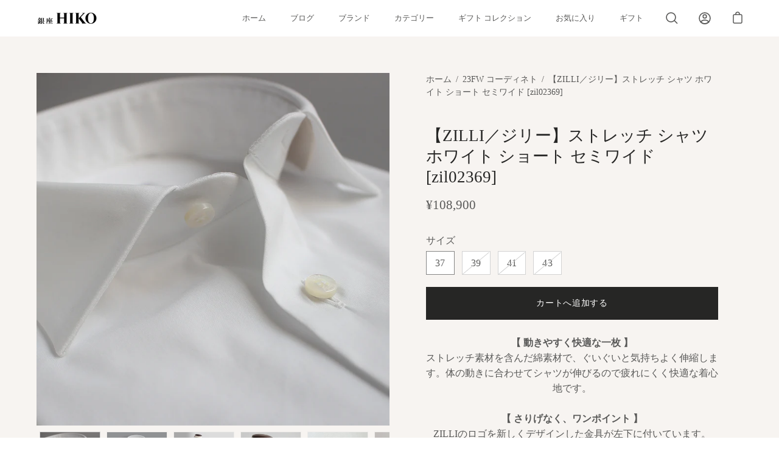

--- FILE ---
content_type: text/html; charset=utf-8
request_url: https://ginzahiko.com/products/zilli-%E3%82%B8%E3%83%AA%E3%83%BC-%E3%82%B9%E3%83%88%E3%83%AC%E3%83%83%E3%83%81-%E3%82%B7%E3%83%A3%E3%83%84-%E3%83%9B%E3%83%AF%E3%82%A4%E3%83%88-%E3%82%B7%E3%83%A7%E3%83%BC%E3%83%88-%E3%82%BB%E3%83%9F%E3%83%AF%E3%82%A4%E3%83%89-zil02369
body_size: 79691
content:
<!DOCTYPE html>
<html class="no-js no-touch" lang="ja">
<head>
   <!-- Global site tag (gtag.js) - Google Ads: 348741725 -->
<script async src="https://www.googletagmanager.com/gtag/js?id=AW-348741725"></script>
<script>
  window.dataLayer = window.dataLayer || [];
  function gtag(){dataLayer.push(arguments);}
  gtag('js', new Date());

  gtag('config', 'AW-348741725');
</script>
  
  <script>
  gtag('config', 'AW-348741725/q2ANCNW3rMYCEN3ApaYB', {
    'phone_conversion_number': '03-6264-4450'
  });
</script>

  
  
  
  <meta name="google-site-verification" content="UybNBCWmMjqEVbhrPa0cGJIGT0_OgAyF9W6rIXY2xNc" />
  
  <!-- Global site tag (gtag.js) - Google Ads: 348741725 --> <script async src="https://www.googletagmanager.com/gtag/js?id=AW-348741725"></script> <script> window.dataLayer = window.dataLayer || []; function gtag(){dataLayer.push(arguments);} gtag('js', new Date()); gtag('config', 'AW-348741725'); </script>
  
  <script>
  gtag('config', 'AW-348741725/q2ANCNW3rMYCEN3ApaYB', {
    'phone_conversion_number': '03-6264-4450'
  });
</script>

 
  
  


  
 
  
	<meta charset="utf-8">
	<meta http-equiv='X-UA-Compatible' content='IE=edge,chrome=1'>
	<meta name="viewport" content="width=device-width, height=device-height, initial-scale=1.0, minimum-scale=1.0">
	<link rel="canonical" href="https://ginzahiko.com/products/zilli-%e3%82%b8%e3%83%aa%e3%83%bc-%e3%82%b9%e3%83%88%e3%83%ac%e3%83%83%e3%83%81-%e3%82%b7%e3%83%a3%e3%83%84-%e3%83%9b%e3%83%af%e3%82%a4%e3%83%88-%e3%82%b7%e3%83%a7%e3%83%bc%e3%83%88-%e3%82%bb%e3%83%9f%e3%83%af%e3%82%a4%e3%83%89-zil02369" />
	<link rel="prefetch" href="https://ginzahiko.com" as="document">
	<link rel="preload" as="style" href="//ginzahiko.com/cdn/shop/t/9/assets/theme.css?v=79362390505823916081686706440">
	<link rel="preload" as="script" href="//ginzahiko.com/cdn/shop/t/9/assets/lazysizes.min.js?v=111431644619468174291686706440">
	<link rel="preload" as="script" href="//ginzahiko.com/cdn/shop/t/9/assets/theme.js?v=12020443491254329891741502705">
	<link rel="preload" as="image" href="//ginzahiko.com/cdn/shop/t/9/assets/loading.svg?v=12949615357343360751686706440">

	<link rel="dns-prefetch" href="https://cdn.shopify.com">
	<link rel="dns-prefetch" href="https://v.shopify.com">
	<link rel="dns-prefetch" href="https://fonts.googleapis.com" crossorigin>
	<link rel="dns-prefetch" href="https://cdn.shopifycloud.com">
	<link rel="dns-prefetch" href="https://cdnjs.cloudflare.com">
	<link rel="dns-prefetch" href="https://www.google-analytics.com">
	<link rel="preconnect" href="https://fonts.shopifycdn.com" crossorigin>
	<link rel="preconnect" href="https://ajax.googleapis.com">
	<link rel="preconnect" href="https://customjs.s.asaplabs.io">
	<link rel="dns-prefetch" href="https://monorail-edge.shopifysvc.com"><link rel="shortcut icon" href="//ginzahiko.com/cdn/shop/files/DALL_E_2023-11-15_19.57.39_-_Design_a_simple_yet_luxurious_sun_logo._The_logo_should_have_a_minimalistic_design_that_conveys_a_sense_of_exclusivity_and_high-end_appeal._Use_a_colo_32x32.png?v=1732149743" type="image/png" />
	<title>【ZILLI／ジリー】ストレッチ シャツ ホワイト ショート セミワイド [zil02369] &ndash; 銀座HIKO</title><meta name="description" content="【 動きやすく快適な一枚 】ストレッチ素材を含んだ綿素材で、ぐいぐいと気持ちよく伸縮します。体の動きに合わせてシャツが伸びるので疲れにくく快適な着心地です。【 さりげなく、ワンポイント 】ZILLIのロゴを新しくデザインした金具が左下に付いています。【 肉厚の白蝶貝ボタン 】厚みのある白蝶貝のボタンが上質さを物語っています。 商品詳細 素材　綿75％、PA21％、EA4% 製造国　イタリア サイズ※平置きにて計測しております。若干の誤差が生じる場合がございますが、あらかじめご了承下さいませ。 size＼部位 肩幅 胸幅 ウエスト 着丈 袖丈 37 43cm 52cm 49cm 77cm 64cm 39 45cm 55cm 52cm "><!-- /snippets/social-meta-tags.liquid -->




<meta property="og:site_name" content="銀座HIKO">
<meta property="og:url" content="https://ginzahiko.com/products/zilli-%e3%82%b8%e3%83%aa%e3%83%bc-%e3%82%b9%e3%83%88%e3%83%ac%e3%83%83%e3%83%81-%e3%82%b7%e3%83%a3%e3%83%84-%e3%83%9b%e3%83%af%e3%82%a4%e3%83%88-%e3%82%b7%e3%83%a7%e3%83%bc%e3%83%88-%e3%82%bb%e3%83%9f%e3%83%af%e3%82%a4%e3%83%89-zil02369">
<meta property="og:title" content="【ZILLI／ジリー】ストレッチ シャツ ホワイト ショート セミワイド [zil02369]">
<meta property="og:type" content="product">
<meta property="og:description" content="【 動きやすく快適な一枚 】ストレッチ素材を含んだ綿素材で、ぐいぐいと気持ちよく伸縮します。体の動きに合わせてシャツが伸びるので疲れにくく快適な着心地です。【 さりげなく、ワンポイント 】ZILLIのロゴを新しくデザインした金具が左下に付いています。【 肉厚の白蝶貝ボタン 】厚みのある白蝶貝のボタンが上質さを物語っています。 商品詳細 素材　綿75％、PA21％、EA4% 製造国　イタリア サイズ※平置きにて計測しております。若干の誤差が生じる場合がございますが、あらかじめご了承下さいませ。 size＼部位 肩幅 胸幅 ウエスト 着丈 袖丈 37 43cm 52cm 49cm 77cm 64cm 39 45cm 55cm 52cm ">

  <meta property="og:price:amount" content="108,900">
  <meta property="og:price:currency" content="JPY">

<meta property="og:image" content="http://ginzahiko.com/cdn/shop/files/small04_1200x1200.jpg?v=1698628312"><meta property="og:image" content="http://ginzahiko.com/cdn/shop/files/small03_1200x1200.jpg?v=1698628322"><meta property="og:image" content="http://ginzahiko.com/cdn/shop/files/small02_1200x1200.jpg?v=1698628323">
<meta property="og:image:secure_url" content="https://ginzahiko.com/cdn/shop/files/small04_1200x1200.jpg?v=1698628312"><meta property="og:image:secure_url" content="https://ginzahiko.com/cdn/shop/files/small03_1200x1200.jpg?v=1698628322"><meta property="og:image:secure_url" content="https://ginzahiko.com/cdn/shop/files/small02_1200x1200.jpg?v=1698628323">


  <meta name="twitter:site" content="@SelectShopHIKO">

<meta name="twitter:card" content="summary_large_image">
<meta name="twitter:title" content="【ZILLI／ジリー】ストレッチ シャツ ホワイト ショート セミワイド [zil02369]">
<meta name="twitter:description" content="【 動きやすく快適な一枚 】ストレッチ素材を含んだ綿素材で、ぐいぐいと気持ちよく伸縮します。体の動きに合わせてシャツが伸びるので疲れにくく快適な着心地です。【 さりげなく、ワンポイント 】ZILLIのロゴを新しくデザインした金具が左下に付いています。【 肉厚の白蝶貝ボタン 】厚みのある白蝶貝のボタンが上質さを物語っています。 商品詳細 素材　綿75％、PA21％、EA4% 製造国　イタリア サイズ※平置きにて計測しております。若干の誤差が生じる場合がございますが、あらかじめご了承下さいませ。 size＼部位 肩幅 胸幅 ウエスト 着丈 袖丈 37 43cm 52cm 49cm 77cm 64cm 39 45cm 55cm 52cm "><link rel="preload" as="font" href="" type="font/woff2" crossorigin>
<link rel="preload" as="font" href="" type="font/woff2" crossorigin><style data-shopify>

:root {---color-button-primary-bg: #262625;
  ---color-button-primary-bg-alpha-50: rgba(38, 38, 37, 0.5);
  ---color-button-primary-text: #fff;
  ---color-button-primary-text-alpha-50: rgba(255, 255, 255, 0.5);
  ---color-button-secondary-bg: #ffffff;
  ---color-button-secondary-text:#000;
  ---color-button-secondary-text-alpha-50: rgba(255, 255, 255, 0.5);

  ---color-text: #595958;
  ---color-text-darken: #262625;
  ---color-text-lighten: #8c8c8b;
  ---color-text-alpha-5: rgba(89, 89, 88, 0.05);
  ---color-text-alpha-8: rgba(89, 89, 88, 0.08);
  ---color-text-alpha-10: rgba(89, 89, 88, 0.1);
  ---color-text-alpha-15: rgba(89, 89, 88, 0.15);
  ---color-text-alpha-25: rgba(89, 89, 88, 0.25);
  ---color-text-alpha-55: rgba(89, 89, 88, 0.55);
  ---color-text-alpha-60: rgba(89, 89, 88, 0.6);
  ---color-text-alpha-85: rgba(89, 89, 88, 0.85);
  ---color-heading: #262625;

  ---color-bg: #ffffff;
  ---color-bg-alpha-25: rgba(255, 255, 255, 0.25);
  ---color-bg-alpha-35: rgba(255, 255, 255, 0.35);
  ---color-bg-alpha-60: rgba(255, 255, 255, 0.6);
  ---color-bg-alpha-65: rgba(255, 255, 255, 0.65);
  ---color-bg-alpha-85: rgba(255, 255, 255, 0.85);
  ---color-bg-overlay: rgba(255, 255, 255, 0.75);
  ---color-bg-darken: #e6e6e6;
  ---color-bg-lighten-darken: #e6e6e6;
  ---color-bg-lighten-darken-contrast: #b3b3b3;
  ---color-drawer-border: #f2f2f2;

  ---color-accent: #000000;
  ---color-accent-text: #fff;

  ---color-border: #d3d3d3;
  ---color-border-alpha-15: rgba(211, 211, 211, 0.15);
  ---color-border-alpha-30: rgba(211, 211, 211, 0.3);
  ---color-border-alpha-50: rgba(211, 211, 211, 0.5);
  ---color-border-alpha-65: rgba(211, 211, 211, 0.65);
  ---color-border-lighten-darken: #868686;

  ---color-product-grid-arrows: black;---color-disabled-grey: #F6F6F6;
  ---color-disabled-grey-darken: #C3C3C3;
  ---color-error-red: #D02E2E;
  ---color-error-red-bg: rgba(208, 46, 46, 0.15);
  ---color-success-green: #56AD6A;
  ---color-success-green-bg: #ECFEF0;---font-stack-body: "New York", Iowan Old Style, Apple Garamond, Baskerville, Times New Roman, Droid Serif, Times, Source Serif Pro, serif, Apple Color Emoji, Segoe UI Emoji, Segoe UI Symbol;
  ---font-style-body: normal;
  ---font-adjust-body: 1.0;

  ---font-weight-body: 400;
  ---font-weight-body-medium: 500;
  ---font-weight-body-bold: 700;

  ---font-stack-heading: "New York", Iowan Old Style, Apple Garamond, Baskerville, Times New Roman, Droid Serif, Times, Source Serif Pro, serif, Apple Color Emoji, Segoe UI Emoji, Segoe UI Symbol;
  ---font-style-heading: normal;
  ---font-adjust-heading: 0.85;

  ---font-weight-heading: 400;
  ---font-weight-heading-bold: 600;---font-size-input: 1.0rem;---radius: 0px;
  ---radius-inner: 0px;
  ---radius-small: 0px;
  ---radius-tiny: 0px;
  ---radius-dropdown: 0px;---product-media-padding-top: 100%;
  ---product-media-background-size: contain;---loading-svg: url( "//ginzahiko.com/cdn/shop/t/9/assets/loading.svg?v=12949615357343360751686706440" );
  ---icon-check: url( "//ginzahiko.com/cdn/shop/t/9/assets/icon-check.svg?v=181034692338098753131686706440" );
  ---icon-close: url( "//ginzahiko.com/cdn/shop/t/9/assets/icon-close.svg?v=152460236205633315831686706440" );
  ---cart-loading-overlay: rgba(255, 255, 255, 0.85) url( "//ginzahiko.com/cdn/shop/t/9/assets/loading.svg?v=12949615357343360751686706440" ) no-repeat center center;--collection-sticky-bar-height: 0;--site-width: 1320px;
  --drawer-width: 320px;
  --drawer-transition: transform 0.4s cubic-bezier(0.46, 0.01, 0.32, 1);--gutter: 60px;
  --gutter-mobile: 25px;
  --grid-gutter: 20px;--grid: repeat(3, minmax(0, 1fr));
  --grid-tablet: repeat(2, minmax(0, 1fr));
  --grid-mobile: repeat(2, minmax(0, 1fr));
  --megamenu-grid: repeat(4, minmax(0, 1fr));--scrollbar-width: 0;--overlay: #000;
  --overlay-opacity: 1;--input-bg: #fff;--swatch-size: 32px;
}</style><link href="//ginzahiko.com/cdn/shop/t/9/assets/theme.css?v=79362390505823916081686706440" rel="stylesheet" type="text/css" media="all" /><script type="text/javascript">
    if (window.MSInputMethodContext && document.documentMode) {
      var scripts = document.getElementsByTagName('script')[0];
      var polyfill = document.createElement("script");
      polyfill.defer = true;
      polyfill.src = "//ginzahiko.com/cdn/shop/t/9/assets/ie11.js?v=144489047535103983231686706440";

      scripts.parentNode.insertBefore(polyfill, scripts);

      document.documentElement.classList.add('ie11');
    } else {
      document.documentElement.className = document.documentElement.className.replace('no-js', 'js');
    }

		window.theme = {
			assets: {
				smoothscroll: '//ginzahiko.com/cdn/shop/t/9/assets/smoothscroll.js?v=37906625415260927261686706440',
			},
			routes: {
				root_url: "\/",
				cart_url: "\/cart",
				cart_add_url: "\/cart\/add",
				cart_change_url: "\/cart\/change",
				shop_url: "https:\/\/ginzahiko.com",
				search_url: "\/search",
				product_recommendations_url: "\/recommendations\/products"
			},
			strings: {
				loading: "さらに読み込む",
				load_more: "もっと読み込む",
				add_to_cart: "カートへ追加する",
				remove: "削除",
				sold_out: "品切れ",
				sold_out_html: "品切れ",
				on_sale_html: "セール",
				unavailable: "利用不可",
				zero_qty_error: "0以上を指定してください",
				cart_title: "カート",
				cart_empty: "現在、ショッピングカートに商品はありません",
				cart_price: "値段",
				cart_quantity: "数量",
				cart_total: "合計",
				cart_acceptance_error: "利用規約に同意する必要があります",
				limit_error: "申し訳ありませんが、この商品は在庫が不足しています",
				continue_shopping: "お買い物を続ける",
				results_one: "結果",
				results_other: "結果",
				no_results: "結果がみつかりません",
				view_all: "全てを見る",
				unit_price_separator: "あたり"
			},
			icons: {
				plus: '<svg aria-hidden="true" focusable="false" role="presentation" class="icon icon-plus" viewBox="0 0 14 14"><path d="M7 0a.75.75 0 01.75.75v12.5a.75.75 0 11-1.5 0V.75A.75.75 0 017 0z"/><path d="M14 7a.75.75 0 01-.75.75H.75a.75.75 0 110-1.5h12.5A.75.75 0 0114 7z"/></svg>',
				minus: '<svg aria-hidden="true" focusable="false" role="presentation" class="icon icon-minus" viewBox="0 0 14 14"><path d="M14 7a.75.75 0 01-.75.75H.75a.75.75 0 110-1.5h12.5A.75.75 0 0114 7z"/></svg>',
				close: '<svg aria-hidden="true" focusable="false" role="presentation" class="icon icon-close" viewBox="0 0 1024 920"><path d="M481.83 448L283.582 646.248c-8.331 8.331-8.331 21.839 0 30.17s21.839 8.331 30.17 0L512 478.17l198.248 198.248c8.331 8.331 21.839 8.331 30.17 0s8.331-21.839 0-30.17L542.17 448l198.248-198.248c8.331-8.331 8.331-21.839 0-30.17s-21.839-8.331-30.17 0L512 417.83 313.752 219.582c-8.331-8.331-21.839-8.331-30.17 0s-8.331 21.839 0 30.17L481.83 448z"/></svg>'
			},
			settings: {
				cartType: "drawer",
				gridImageSize: "contain",
				enableInfinityScroll: true,
				enablePaymentButton: true,
				enableReviews: false,
				showSaleBadge: true,
				enableYotpo: true,
				enableAcceptTerms: false,
				yotpoId: "",
				productBadgeStyle: "rectangle",
				productGridSlideshow: true,
				quickButton: "none",
				mobileMenuBehaviour: "trigger",
			},
			moneyFormat: "¥{{amount_no_decimals}}",
			info: {
				name: 'Palo Alto'
			},
			version: '3.0.0'
		};
		window.lazySizesConfig = window.lazySizesConfig || {};
    window.lazySizesConfig.preloadAfterLoad = true;
		window.PaloAlto = window.PaloAlto || {};
		window.slate = window.slate || {};
		window.isHeaderTransparent = false;
		window.initialHeaderHeight = 0;
		window.lastWindowWidth = window.innerWidth || document.documentElement.clientWidth;
	</script>
	<script src="//ginzahiko.com/cdn/shop/t/9/assets/lazysizes.min.js?v=111431644619468174291686706440" async="async"></script><script src="//ginzahiko.com/cdn/shop/t/9/assets/theme.js?v=12020443491254329891741502705" defer="defer"></script>

	<script>window.performance && window.performance.mark && window.performance.mark('shopify.content_for_header.start');</script><meta name="facebook-domain-verification" content="f46thxv6ru5racj9b6fc81u1cs7bi1">
<meta name="facebook-domain-verification" content="0jqtb6om2k7k7ynm5wwoapmbm2tohx">
<meta name="google-site-verification" content="UybNBCWmMjqEVbhrPa0cGJIGT0_OgAyF9W6rIXY2xNc">
<meta id="shopify-digital-wallet" name="shopify-digital-wallet" content="/55964106910/digital_wallets/dialog">
<meta name="shopify-checkout-api-token" content="78584fdf76c6afec3bbbf2ff85fc0c4b">
<meta id="in-context-paypal-metadata" data-shop-id="55964106910" data-venmo-supported="false" data-environment="production" data-locale="ja_JP" data-paypal-v4="true" data-currency="JPY">
<link rel="alternate" hreflang="x-default" href="https://ginzahiko.com/products/zilli-%E3%82%B8%E3%83%AA%E3%83%BC-%E3%82%B9%E3%83%88%E3%83%AC%E3%83%83%E3%83%81-%E3%82%B7%E3%83%A3%E3%83%84-%E3%83%9B%E3%83%AF%E3%82%A4%E3%83%88-%E3%82%B7%E3%83%A7%E3%83%BC%E3%83%88-%E3%82%BB%E3%83%9F%E3%83%AF%E3%82%A4%E3%83%89-zil02369">
<link rel="alternate" hreflang="ja-JP" href="https://ginzahiko.com/products/zilli-%E3%82%B8%E3%83%AA%E3%83%BC-%E3%82%B9%E3%83%88%E3%83%AC%E3%83%83%E3%83%81-%E3%82%B7%E3%83%A3%E3%83%84-%E3%83%9B%E3%83%AF%E3%82%A4%E3%83%88-%E3%82%B7%E3%83%A7%E3%83%BC%E3%83%88-%E3%82%BB%E3%83%9F%E3%83%AF%E3%82%A4%E3%83%89-zil02369">
<link rel="alternate" hreflang="en-JP" href="https://ginzahiko.com/en/products/zilli-%E3%82%B8%E3%83%AA%E3%83%BC-%E3%82%B9%E3%83%88%E3%83%AC%E3%83%83%E3%83%81-%E3%82%B7%E3%83%A3%E3%83%84-%E3%83%9B%E3%83%AF%E3%82%A4%E3%83%88-%E3%82%B7%E3%83%A7%E3%83%BC%E3%83%88-%E3%82%BB%E3%83%9F%E3%83%AF%E3%82%A4%E3%83%89-zil02369">
<link rel="alternate" type="application/json+oembed" href="https://ginzahiko.com/products/zilli-%e3%82%b8%e3%83%aa%e3%83%bc-%e3%82%b9%e3%83%88%e3%83%ac%e3%83%83%e3%83%81-%e3%82%b7%e3%83%a3%e3%83%84-%e3%83%9b%e3%83%af%e3%82%a4%e3%83%88-%e3%82%b7%e3%83%a7%e3%83%bc%e3%83%88-%e3%82%bb%e3%83%9f%e3%83%af%e3%82%a4%e3%83%89-zil02369.oembed">
<script async="async" src="/checkouts/internal/preloads.js?locale=ja-JP"></script>
<script id="apple-pay-shop-capabilities" type="application/json">{"shopId":55964106910,"countryCode":"JP","currencyCode":"JPY","merchantCapabilities":["supports3DS"],"merchantId":"gid:\/\/shopify\/Shop\/55964106910","merchantName":"銀座HIKO","requiredBillingContactFields":["postalAddress","email","phone"],"requiredShippingContactFields":["postalAddress","email","phone"],"shippingType":"shipping","supportedNetworks":["visa","masterCard","amex","jcb","discover"],"total":{"type":"pending","label":"銀座HIKO","amount":"1.00"},"shopifyPaymentsEnabled":true,"supportsSubscriptions":true}</script>
<script id="shopify-features" type="application/json">{"accessToken":"78584fdf76c6afec3bbbf2ff85fc0c4b","betas":["rich-media-storefront-analytics"],"domain":"ginzahiko.com","predictiveSearch":false,"shopId":55964106910,"locale":"ja"}</script>
<script>var Shopify = Shopify || {};
Shopify.shop = "ginzahiko.myshopify.com";
Shopify.locale = "ja";
Shopify.currency = {"active":"JPY","rate":"1.0"};
Shopify.country = "JP";
Shopify.theme = {"name":"Palo Alto  14jun2023","id":132978376862,"schema_name":"Palo Alto","schema_version":"3.0.0","theme_store_id":null,"role":"main"};
Shopify.theme.handle = "null";
Shopify.theme.style = {"id":null,"handle":null};
Shopify.cdnHost = "ginzahiko.com/cdn";
Shopify.routes = Shopify.routes || {};
Shopify.routes.root = "/";</script>
<script type="module">!function(o){(o.Shopify=o.Shopify||{}).modules=!0}(window);</script>
<script>!function(o){function n(){var o=[];function n(){o.push(Array.prototype.slice.apply(arguments))}return n.q=o,n}var t=o.Shopify=o.Shopify||{};t.loadFeatures=n(),t.autoloadFeatures=n()}(window);</script>
<script id="shop-js-analytics" type="application/json">{"pageType":"product"}</script>
<script defer="defer" async type="module" src="//ginzahiko.com/cdn/shopifycloud/shop-js/modules/v2/client.init-shop-cart-sync_CZKilf07.ja.esm.js"></script>
<script defer="defer" async type="module" src="//ginzahiko.com/cdn/shopifycloud/shop-js/modules/v2/chunk.common_rlhnONO2.esm.js"></script>
<script type="module">
  await import("//ginzahiko.com/cdn/shopifycloud/shop-js/modules/v2/client.init-shop-cart-sync_CZKilf07.ja.esm.js");
await import("//ginzahiko.com/cdn/shopifycloud/shop-js/modules/v2/chunk.common_rlhnONO2.esm.js");

  window.Shopify.SignInWithShop?.initShopCartSync?.({"fedCMEnabled":true,"windoidEnabled":true});

</script>
<script>(function() {
  var isLoaded = false;
  function asyncLoad() {
    if (isLoaded) return;
    isLoaded = true;
    var urls = ["https:\/\/delivery-date-and-time-picker.amp.tokyo\/script_tags\/cart_attributes.js?shop=ginzahiko.myshopify.com"];
    for (var i = 0; i < urls.length; i++) {
      var s = document.createElement('script');
      s.type = 'text/javascript';
      s.async = true;
      s.src = urls[i];
      var x = document.getElementsByTagName('script')[0];
      x.parentNode.insertBefore(s, x);
    }
  };
  if(window.attachEvent) {
    window.attachEvent('onload', asyncLoad);
  } else {
    window.addEventListener('load', asyncLoad, false);
  }
})();</script>
<script id="__st">var __st={"a":55964106910,"offset":32400,"reqid":"9ff1a5a4-f369-4465-b413-ac3fb0ad88e0-1768993552","pageurl":"ginzahiko.com\/products\/zilli-%E3%82%B8%E3%83%AA%E3%83%BC-%E3%82%B9%E3%83%88%E3%83%AC%E3%83%83%E3%83%81-%E3%82%B7%E3%83%A3%E3%83%84-%E3%83%9B%E3%83%AF%E3%82%A4%E3%83%88-%E3%82%B7%E3%83%A7%E3%83%BC%E3%83%88-%E3%82%BB%E3%83%9F%E3%83%AF%E3%82%A4%E3%83%89-zil02369","u":"0d72423b88fa","p":"product","rtyp":"product","rid":7541017903262};</script>
<script>window.ShopifyPaypalV4VisibilityTracking = true;</script>
<script id="captcha-bootstrap">!function(){'use strict';const t='contact',e='account',n='new_comment',o=[[t,t],['blogs',n],['comments',n],[t,'customer']],c=[[e,'customer_login'],[e,'guest_login'],[e,'recover_customer_password'],[e,'create_customer']],r=t=>t.map((([t,e])=>`form[action*='/${t}']:not([data-nocaptcha='true']) input[name='form_type'][value='${e}']`)).join(','),a=t=>()=>t?[...document.querySelectorAll(t)].map((t=>t.form)):[];function s(){const t=[...o],e=r(t);return a(e)}const i='password',u='form_key',d=['recaptcha-v3-token','g-recaptcha-response','h-captcha-response',i],f=()=>{try{return window.sessionStorage}catch{return}},m='__shopify_v',_=t=>t.elements[u];function p(t,e,n=!1){try{const o=window.sessionStorage,c=JSON.parse(o.getItem(e)),{data:r}=function(t){const{data:e,action:n}=t;return t[m]||n?{data:e,action:n}:{data:t,action:n}}(c);for(const[e,n]of Object.entries(r))t.elements[e]&&(t.elements[e].value=n);n&&o.removeItem(e)}catch(o){console.error('form repopulation failed',{error:o})}}const l='form_type',E='cptcha';function T(t){t.dataset[E]=!0}const w=window,h=w.document,L='Shopify',v='ce_forms',y='captcha';let A=!1;((t,e)=>{const n=(g='f06e6c50-85a8-45c8-87d0-21a2b65856fe',I='https://cdn.shopify.com/shopifycloud/storefront-forms-hcaptcha/ce_storefront_forms_captcha_hcaptcha.v1.5.2.iife.js',D={infoText:'hCaptchaによる保護',privacyText:'プライバシー',termsText:'利用規約'},(t,e,n)=>{const o=w[L][v],c=o.bindForm;if(c)return c(t,g,e,D).then(n);var r;o.q.push([[t,g,e,D],n]),r=I,A||(h.body.append(Object.assign(h.createElement('script'),{id:'captcha-provider',async:!0,src:r})),A=!0)});var g,I,D;w[L]=w[L]||{},w[L][v]=w[L][v]||{},w[L][v].q=[],w[L][y]=w[L][y]||{},w[L][y].protect=function(t,e){n(t,void 0,e),T(t)},Object.freeze(w[L][y]),function(t,e,n,w,h,L){const[v,y,A,g]=function(t,e,n){const i=e?o:[],u=t?c:[],d=[...i,...u],f=r(d),m=r(i),_=r(d.filter((([t,e])=>n.includes(e))));return[a(f),a(m),a(_),s()]}(w,h,L),I=t=>{const e=t.target;return e instanceof HTMLFormElement?e:e&&e.form},D=t=>v().includes(t);t.addEventListener('submit',(t=>{const e=I(t);if(!e)return;const n=D(e)&&!e.dataset.hcaptchaBound&&!e.dataset.recaptchaBound,o=_(e),c=g().includes(e)&&(!o||!o.value);(n||c)&&t.preventDefault(),c&&!n&&(function(t){try{if(!f())return;!function(t){const e=f();if(!e)return;const n=_(t);if(!n)return;const o=n.value;o&&e.removeItem(o)}(t);const e=Array.from(Array(32),(()=>Math.random().toString(36)[2])).join('');!function(t,e){_(t)||t.append(Object.assign(document.createElement('input'),{type:'hidden',name:u})),t.elements[u].value=e}(t,e),function(t,e){const n=f();if(!n)return;const o=[...t.querySelectorAll(`input[type='${i}']`)].map((({name:t})=>t)),c=[...d,...o],r={};for(const[a,s]of new FormData(t).entries())c.includes(a)||(r[a]=s);n.setItem(e,JSON.stringify({[m]:1,action:t.action,data:r}))}(t,e)}catch(e){console.error('failed to persist form',e)}}(e),e.submit())}));const S=(t,e)=>{t&&!t.dataset[E]&&(n(t,e.some((e=>e===t))),T(t))};for(const o of['focusin','change'])t.addEventListener(o,(t=>{const e=I(t);D(e)&&S(e,y())}));const B=e.get('form_key'),M=e.get(l),P=B&&M;t.addEventListener('DOMContentLoaded',(()=>{const t=y();if(P)for(const e of t)e.elements[l].value===M&&p(e,B);[...new Set([...A(),...v().filter((t=>'true'===t.dataset.shopifyCaptcha))])].forEach((e=>S(e,t)))}))}(h,new URLSearchParams(w.location.search),n,t,e,['guest_login'])})(!0,!0)}();</script>
<script integrity="sha256-4kQ18oKyAcykRKYeNunJcIwy7WH5gtpwJnB7kiuLZ1E=" data-source-attribution="shopify.loadfeatures" defer="defer" src="//ginzahiko.com/cdn/shopifycloud/storefront/assets/storefront/load_feature-a0a9edcb.js" crossorigin="anonymous"></script>
<script data-source-attribution="shopify.dynamic_checkout.dynamic.init">var Shopify=Shopify||{};Shopify.PaymentButton=Shopify.PaymentButton||{isStorefrontPortableWallets:!0,init:function(){window.Shopify.PaymentButton.init=function(){};var t=document.createElement("script");t.src="https://ginzahiko.com/cdn/shopifycloud/portable-wallets/latest/portable-wallets.ja.js",t.type="module",document.head.appendChild(t)}};
</script>
<script data-source-attribution="shopify.dynamic_checkout.buyer_consent">
  function portableWalletsHideBuyerConsent(e){var t=document.getElementById("shopify-buyer-consent"),n=document.getElementById("shopify-subscription-policy-button");t&&n&&(t.classList.add("hidden"),t.setAttribute("aria-hidden","true"),n.removeEventListener("click",e))}function portableWalletsShowBuyerConsent(e){var t=document.getElementById("shopify-buyer-consent"),n=document.getElementById("shopify-subscription-policy-button");t&&n&&(t.classList.remove("hidden"),t.removeAttribute("aria-hidden"),n.addEventListener("click",e))}window.Shopify?.PaymentButton&&(window.Shopify.PaymentButton.hideBuyerConsent=portableWalletsHideBuyerConsent,window.Shopify.PaymentButton.showBuyerConsent=portableWalletsShowBuyerConsent);
</script>
<script data-source-attribution="shopify.dynamic_checkout.cart.bootstrap">document.addEventListener("DOMContentLoaded",(function(){function t(){return document.querySelector("shopify-accelerated-checkout-cart, shopify-accelerated-checkout")}if(t())Shopify.PaymentButton.init();else{new MutationObserver((function(e,n){t()&&(Shopify.PaymentButton.init(),n.disconnect())})).observe(document.body,{childList:!0,subtree:!0})}}));
</script>
<link id="shopify-accelerated-checkout-styles" rel="stylesheet" media="screen" href="https://ginzahiko.com/cdn/shopifycloud/portable-wallets/latest/accelerated-checkout-backwards-compat.css" crossorigin="anonymous">
<style id="shopify-accelerated-checkout-cart">
        #shopify-buyer-consent {
  margin-top: 1em;
  display: inline-block;
  width: 100%;
}

#shopify-buyer-consent.hidden {
  display: none;
}

#shopify-subscription-policy-button {
  background: none;
  border: none;
  padding: 0;
  text-decoration: underline;
  font-size: inherit;
  cursor: pointer;
}

#shopify-subscription-policy-button::before {
  box-shadow: none;
}

      </style>

<script>window.performance && window.performance.mark && window.performance.mark('shopify.content_for_header.end');</script>
<script type="text/javascript">if(typeof window.hulkappsWishlist === 'undefined') {
        window.hulkappsWishlist = {};
        }
        window.hulkappsWishlist.baseURL = '/apps/advanced-wishlist/api';
        window.hulkappsWishlist.hasAppBlockSupport = '';
        </script>
<!-- BEGIN app block: shopify://apps/helium-customer-fields/blocks/app-embed/bab58598-3e6a-4377-aaaa-97189b15f131 -->







































<script>
  if ('CF' in window) {
    window.CF.appEmbedEnabled = true;
  } else {
    window.CF = {
      appEmbedEnabled: true,
    };
  }

  window.CF.editAccountFormId = "X1tDOz";
  window.CF.registrationFormId = "X1tDOz";
</script>

<!-- BEGIN app snippet: patch-registration-links -->







































<script>
  function patchRegistrationLinks() {
    const PATCHABLE_LINKS_SELECTOR = 'a[href*="/account/register"]';

    const search = new URLSearchParams(window.location.search);
    const checkoutUrl = search.get('checkout_url');
    const returnUrl = search.get('return_url');

    const redirectUrl = checkoutUrl || returnUrl;
    if (!redirectUrl) return;

    const registrationLinks = Array.from(document.querySelectorAll(PATCHABLE_LINKS_SELECTOR));
    registrationLinks.forEach(link => {
      const url = new URL(link.href);

      url.searchParams.set('return_url', redirectUrl);

      link.href = url.href;
    });
  }

  if (['complete', 'interactive', 'loaded'].includes(document.readyState)) {
    patchRegistrationLinks();
  } else {
    document.addEventListener('DOMContentLoaded', () => patchRegistrationLinks());
  }
</script><!-- END app snippet -->
<!-- BEGIN app snippet: patch-login-grecaptcha-conflict -->







































<script>
  // Fixes a problem where both grecaptcha and hcaptcha response fields are included in the /account/login form submission
  // resulting in a 404 on the /challenge page.
  // This is caused by our triggerShopifyRecaptchaLoad function in initialize-forms.liquid.ejs
  // The fix itself just removes the unnecessary g-recaptcha-response input

  function patchLoginGrecaptchaConflict() {
    Array.from(document.querySelectorAll('form')).forEach(form => {
      form.addEventListener('submit', e => {
        const grecaptchaResponse = form.querySelector('[name="g-recaptcha-response"]');
        const hcaptchaResponse = form.querySelector('[name="h-captcha-response"]');

        if (grecaptchaResponse && hcaptchaResponse) {
          // Can't use both. Only keep hcaptcha response field.
          grecaptchaResponse.parentElement.removeChild(grecaptchaResponse);
        }
      })
    })
  }

  if (['complete', 'interactive', 'loaded'].includes(document.readyState)) {
    patchLoginGrecaptchaConflict();
  } else {
    document.addEventListener('DOMContentLoaded', () => patchLoginGrecaptchaConflict());
  }
</script><!-- END app snippet -->
<!-- BEGIN app snippet: embed-data -->


























































<script>
  window.CF.version = "5.1.3";
  window.CF.environment = 
  {
  
  "domain": "ginzahiko.myshopify.com",
  "servicesToken": "1768993552:60276bb018b268734b040b0204148d126f4070ffc1b3953cfbe2ee4046afe275",
  "baseApiUrl": "https:\/\/app.customerfields.com",
  "captchaSiteKey": "6LcXDlUqAAAAAJOjr1dki2gQaWG6zLurVWBtX6uX",
  "captchaEnabled": true,
  "proxyPath": "\/tools\/customr",
  "countries": [{"name":"Afghanistan","code":"AF"},{"name":"Åland Islands","code":"AX"},{"name":"Albania","code":"AL"},{"name":"Algeria","code":"DZ"},{"name":"Andorra","code":"AD"},{"name":"Angola","code":"AO"},{"name":"Anguilla","code":"AI"},{"name":"Antigua \u0026 Barbuda","code":"AG"},{"name":"Argentina","code":"AR","provinces":[{"name":"Buenos Aires Province","code":"B"},{"name":"Catamarca","code":"K"},{"name":"Chaco","code":"H"},{"name":"Chubut","code":"U"},{"name":"Buenos Aires (Autonomous City)","code":"C"},{"name":"Córdoba","code":"X"},{"name":"Corrientes","code":"W"},{"name":"Entre Ríos","code":"E"},{"name":"Formosa","code":"P"},{"name":"Jujuy","code":"Y"},{"name":"La Pampa","code":"L"},{"name":"La Rioja","code":"F"},{"name":"Mendoza","code":"M"},{"name":"Misiones","code":"N"},{"name":"Neuquén","code":"Q"},{"name":"Río Negro","code":"R"},{"name":"Salta","code":"A"},{"name":"San Juan","code":"J"},{"name":"San Luis","code":"D"},{"name":"Santa Cruz","code":"Z"},{"name":"Santa Fe","code":"S"},{"name":"Santiago del Estero","code":"G"},{"name":"Tierra del Fuego","code":"V"},{"name":"Tucumán","code":"T"}]},{"name":"Armenia","code":"AM"},{"name":"Aruba","code":"AW"},{"name":"Ascension Island","code":"AC"},{"name":"Australia","code":"AU","provinces":[{"name":"Australian Capital Territory","code":"ACT"},{"name":"New South Wales","code":"NSW"},{"name":"Northern Territory","code":"NT"},{"name":"Queensland","code":"QLD"},{"name":"South Australia","code":"SA"},{"name":"Tasmania","code":"TAS"},{"name":"Victoria","code":"VIC"},{"name":"Western Australia","code":"WA"}]},{"name":"Austria","code":"AT"},{"name":"Azerbaijan","code":"AZ"},{"name":"Bahamas","code":"BS"},{"name":"Bahrain","code":"BH"},{"name":"Bangladesh","code":"BD"},{"name":"Barbados","code":"BB"},{"name":"Belarus","code":"BY"},{"name":"Belgium","code":"BE"},{"name":"Belize","code":"BZ"},{"name":"Benin","code":"BJ"},{"name":"Bermuda","code":"BM"},{"name":"Bhutan","code":"BT"},{"name":"Bolivia","code":"BO"},{"name":"Bosnia \u0026 Herzegovina","code":"BA"},{"name":"Botswana","code":"BW"},{"name":"Brazil","code":"BR","provinces":[{"name":"Acre","code":"AC"},{"name":"Alagoas","code":"AL"},{"name":"Amapá","code":"AP"},{"name":"Amazonas","code":"AM"},{"name":"Bahia","code":"BA"},{"name":"Ceará","code":"CE"},{"name":"Federal District","code":"DF"},{"name":"Espírito Santo","code":"ES"},{"name":"Goiás","code":"GO"},{"name":"Maranhão","code":"MA"},{"name":"Mato Grosso","code":"MT"},{"name":"Mato Grosso do Sul","code":"MS"},{"name":"Minas Gerais","code":"MG"},{"name":"Pará","code":"PA"},{"name":"Paraíba","code":"PB"},{"name":"Paraná","code":"PR"},{"name":"Pernambuco","code":"PE"},{"name":"Piauí","code":"PI"},{"name":"Rio Grande do Norte","code":"RN"},{"name":"Rio Grande do Sul","code":"RS"},{"name":"Rio de Janeiro","code":"RJ"},{"name":"Rondônia","code":"RO"},{"name":"Roraima","code":"RR"},{"name":"Santa Catarina","code":"SC"},{"name":"São Paulo","code":"SP"},{"name":"Sergipe","code":"SE"},{"name":"Tocantins","code":"TO"}]},{"name":"British Indian Ocean Territory","code":"IO"},{"name":"British Virgin Islands","code":"VG"},{"name":"Brunei","code":"BN"},{"name":"Bulgaria","code":"BG"},{"name":"Burkina Faso","code":"BF"},{"name":"Burundi","code":"BI"},{"name":"Cambodia","code":"KH"},{"name":"Cameroon","code":"CM"},{"name":"Canada","code":"CA","provinces":[{"name":"Alberta","code":"AB"},{"name":"British Columbia","code":"BC"},{"name":"Manitoba","code":"MB"},{"name":"New Brunswick","code":"NB"},{"name":"Newfoundland and Labrador","code":"NL"},{"name":"Northwest Territories","code":"NT"},{"name":"Nova Scotia","code":"NS"},{"name":"Nunavut","code":"NU"},{"name":"Ontario","code":"ON"},{"name":"Prince Edward Island","code":"PE"},{"name":"Quebec","code":"QC"},{"name":"Saskatchewan","code":"SK"},{"name":"Yukon","code":"YT"}]},{"name":"Cape Verde","code":"CV"},{"name":"Caribbean Netherlands","code":"BQ"},{"name":"Cayman Islands","code":"KY"},{"name":"Central African Republic","code":"CF"},{"name":"Chad","code":"TD"},{"name":"Chile","code":"CL","provinces":[{"name":"Arica y Parinacota","code":"AP"},{"name":"Tarapacá","code":"TA"},{"name":"Antofagasta","code":"AN"},{"name":"Atacama","code":"AT"},{"name":"Coquimbo","code":"CO"},{"name":"Valparaíso","code":"VS"},{"name":"Santiago Metropolitan","code":"RM"},{"name":"Libertador General Bernardo O’Higgins","code":"LI"},{"name":"Maule","code":"ML"},{"name":"Ñuble","code":"NB"},{"name":"Bío Bío","code":"BI"},{"name":"Araucanía","code":"AR"},{"name":"Los Ríos","code":"LR"},{"name":"Los Lagos","code":"LL"},{"name":"Aysén","code":"AI"},{"name":"Magallanes Region","code":"MA"}]},{"name":"China","code":"CN","provinces":[{"name":"Anhui","code":"AH"},{"name":"Beijing","code":"BJ"},{"name":"Chongqing","code":"CQ"},{"name":"Fujian","code":"FJ"},{"name":"Gansu","code":"GS"},{"name":"Guangdong","code":"GD"},{"name":"Guangxi","code":"GX"},{"name":"Guizhou","code":"GZ"},{"name":"Hainan","code":"HI"},{"name":"Hebei","code":"HE"},{"name":"Heilongjiang","code":"HL"},{"name":"Henan","code":"HA"},{"name":"Hubei","code":"HB"},{"name":"Hunan","code":"HN"},{"name":"Inner Mongolia","code":"NM"},{"name":"Jiangsu","code":"JS"},{"name":"Jiangxi","code":"JX"},{"name":"Jilin","code":"JL"},{"name":"Liaoning","code":"LN"},{"name":"Ningxia","code":"NX"},{"name":"Qinghai","code":"QH"},{"name":"Shaanxi","code":"SN"},{"name":"Shandong","code":"SD"},{"name":"Shanghai","code":"SH"},{"name":"Shanxi","code":"SX"},{"name":"Sichuan","code":"SC"},{"name":"Tianjin","code":"TJ"},{"name":"Xinjiang","code":"XJ"},{"name":"Tibet","code":"YZ"},{"name":"Yunnan","code":"YN"},{"name":"Zhejiang","code":"ZJ"}]},{"name":"Christmas Island","code":"CX"},{"name":"Cocos (Keeling) Islands","code":"CC"},{"name":"Colombia","code":"CO","provinces":[{"name":"Capital District","code":"DC"},{"name":"Amazonas","code":"AMA"},{"name":"Antioquia","code":"ANT"},{"name":"Arauca","code":"ARA"},{"name":"Atlántico","code":"ATL"},{"name":"Bolívar","code":"BOL"},{"name":"Boyacá","code":"BOY"},{"name":"Caldas","code":"CAL"},{"name":"Caquetá","code":"CAQ"},{"name":"Casanare","code":"CAS"},{"name":"Cauca","code":"CAU"},{"name":"Cesar","code":"CES"},{"name":"Chocó","code":"CHO"},{"name":"Córdoba","code":"COR"},{"name":"Cundinamarca","code":"CUN"},{"name":"Guainía","code":"GUA"},{"name":"Guaviare","code":"GUV"},{"name":"Huila","code":"HUI"},{"name":"La Guajira","code":"LAG"},{"name":"Magdalena","code":"MAG"},{"name":"Meta","code":"MET"},{"name":"Nariño","code":"NAR"},{"name":"Norte de Santander","code":"NSA"},{"name":"Putumayo","code":"PUT"},{"name":"Quindío","code":"QUI"},{"name":"Risaralda","code":"RIS"},{"name":"San Andrés \u0026 Providencia","code":"SAP"},{"name":"Santander","code":"SAN"},{"name":"Sucre","code":"SUC"},{"name":"Tolima","code":"TOL"},{"name":"Valle del Cauca","code":"VAC"},{"name":"Vaupés","code":"VAU"},{"name":"Vichada","code":"VID"}]},{"name":"Comoros","code":"KM"},{"name":"Congo - Brazzaville","code":"CG"},{"name":"Congo - Kinshasa","code":"CD"},{"name":"Cook Islands","code":"CK"},{"name":"Costa Rica","code":"CR","provinces":[{"name":"Alajuela","code":"CR-A"},{"name":"Cartago","code":"CR-C"},{"name":"Guanacaste","code":"CR-G"},{"name":"Heredia","code":"CR-H"},{"name":"Limón","code":"CR-L"},{"name":"Puntarenas","code":"CR-P"},{"name":"San José","code":"CR-SJ"}]},{"name":"Croatia","code":"HR"},{"name":"Curaçao","code":"CW"},{"name":"Cyprus","code":"CY"},{"name":"Czechia","code":"CZ"},{"name":"Côte d’Ivoire","code":"CI"},{"name":"Denmark","code":"DK"},{"name":"Djibouti","code":"DJ"},{"name":"Dominica","code":"DM"},{"name":"Dominican Republic","code":"DO"},{"name":"Ecuador","code":"EC"},{"name":"Egypt","code":"EG","provinces":[{"name":"6th of October","code":"SU"},{"name":"Al Sharqia","code":"SHR"},{"name":"Alexandria","code":"ALX"},{"name":"Aswan","code":"ASN"},{"name":"Asyut","code":"AST"},{"name":"Beheira","code":"BH"},{"name":"Beni Suef","code":"BNS"},{"name":"Cairo","code":"C"},{"name":"Dakahlia","code":"DK"},{"name":"Damietta","code":"DT"},{"name":"Faiyum","code":"FYM"},{"name":"Gharbia","code":"GH"},{"name":"Giza","code":"GZ"},{"name":"Helwan","code":"HU"},{"name":"Ismailia","code":"IS"},{"name":"Kafr el-Sheikh","code":"KFS"},{"name":"Luxor","code":"LX"},{"name":"Matrouh","code":"MT"},{"name":"Minya","code":"MN"},{"name":"Monufia","code":"MNF"},{"name":"New Valley","code":"WAD"},{"name":"North Sinai","code":"SIN"},{"name":"Port Said","code":"PTS"},{"name":"Qalyubia","code":"KB"},{"name":"Qena","code":"KN"},{"name":"Red Sea","code":"BA"},{"name":"Sohag","code":"SHG"},{"name":"South Sinai","code":"JS"},{"name":"Suez","code":"SUZ"}]},{"name":"El Salvador","code":"SV","provinces":[{"name":"Ahuachapán","code":"SV-AH"},{"name":"Cabañas","code":"SV-CA"},{"name":"Chalatenango","code":"SV-CH"},{"name":"Cuscatlán","code":"SV-CU"},{"name":"La Libertad","code":"SV-LI"},{"name":"La Paz","code":"SV-PA"},{"name":"La Unión","code":"SV-UN"},{"name":"Morazán","code":"SV-MO"},{"name":"San Miguel","code":"SV-SM"},{"name":"San Salvador","code":"SV-SS"},{"name":"San Vicente","code":"SV-SV"},{"name":"Santa Ana","code":"SV-SA"},{"name":"Sonsonate","code":"SV-SO"},{"name":"Usulután","code":"SV-US"}]},{"name":"Equatorial Guinea","code":"GQ"},{"name":"Eritrea","code":"ER"},{"name":"Estonia","code":"EE"},{"name":"Eswatini","code":"SZ"},{"name":"Ethiopia","code":"ET"},{"name":"Falkland Islands","code":"FK"},{"name":"Faroe Islands","code":"FO"},{"name":"Fiji","code":"FJ"},{"name":"Finland","code":"FI"},{"name":"France","code":"FR"},{"name":"French Guiana","code":"GF"},{"name":"French Polynesia","code":"PF"},{"name":"French Southern Territories","code":"TF"},{"name":"Gabon","code":"GA"},{"name":"Gambia","code":"GM"},{"name":"Georgia","code":"GE"},{"name":"Germany","code":"DE"},{"name":"Ghana","code":"GH"},{"name":"Gibraltar","code":"GI"},{"name":"Greece","code":"GR"},{"name":"Greenland","code":"GL"},{"name":"Grenada","code":"GD"},{"name":"Guadeloupe","code":"GP"},{"name":"Guatemala","code":"GT","provinces":[{"name":"Alta Verapaz","code":"AVE"},{"name":"Baja Verapaz","code":"BVE"},{"name":"Chimaltenango","code":"CMT"},{"name":"Chiquimula","code":"CQM"},{"name":"El Progreso","code":"EPR"},{"name":"Escuintla","code":"ESC"},{"name":"Guatemala","code":"GUA"},{"name":"Huehuetenango","code":"HUE"},{"name":"Izabal","code":"IZA"},{"name":"Jalapa","code":"JAL"},{"name":"Jutiapa","code":"JUT"},{"name":"Petén","code":"PET"},{"name":"Quetzaltenango","code":"QUE"},{"name":"Quiché","code":"QUI"},{"name":"Retalhuleu","code":"RET"},{"name":"Sacatepéquez","code":"SAC"},{"name":"San Marcos","code":"SMA"},{"name":"Santa Rosa","code":"SRO"},{"name":"Sololá","code":"SOL"},{"name":"Suchitepéquez","code":"SUC"},{"name":"Totonicapán","code":"TOT"},{"name":"Zacapa","code":"ZAC"}]},{"name":"Guernsey","code":"GG"},{"name":"Guinea","code":"GN"},{"name":"Guinea-Bissau","code":"GW"},{"name":"Guyana","code":"GY"},{"name":"Haiti","code":"HT"},{"name":"Honduras","code":"HN"},{"name":"Hong Kong SAR","code":"HK","provinces":[{"name":"Hong Kong Island","code":"HK"},{"name":"Kowloon","code":"KL"},{"name":"New Territories","code":"NT"}]},{"name":"Hungary","code":"HU"},{"name":"Iceland","code":"IS"},{"name":"India","code":"IN","provinces":[{"name":"Andaman and Nicobar Islands","code":"AN"},{"name":"Andhra Pradesh","code":"AP"},{"name":"Arunachal Pradesh","code":"AR"},{"name":"Assam","code":"AS"},{"name":"Bihar","code":"BR"},{"name":"Chandigarh","code":"CH"},{"name":"Chhattisgarh","code":"CG"},{"name":"Dadra and Nagar Haveli","code":"DN"},{"name":"Daman and Diu","code":"DD"},{"name":"Delhi","code":"DL"},{"name":"Goa","code":"GA"},{"name":"Gujarat","code":"GJ"},{"name":"Haryana","code":"HR"},{"name":"Himachal Pradesh","code":"HP"},{"name":"Jammu and Kashmir","code":"JK"},{"name":"Jharkhand","code":"JH"},{"name":"Karnataka","code":"KA"},{"name":"Kerala","code":"KL"},{"name":"Ladakh","code":"LA"},{"name":"Lakshadweep","code":"LD"},{"name":"Madhya Pradesh","code":"MP"},{"name":"Maharashtra","code":"MH"},{"name":"Manipur","code":"MN"},{"name":"Meghalaya","code":"ML"},{"name":"Mizoram","code":"MZ"},{"name":"Nagaland","code":"NL"},{"name":"Odisha","code":"OR"},{"name":"Puducherry","code":"PY"},{"name":"Punjab","code":"PB"},{"name":"Rajasthan","code":"RJ"},{"name":"Sikkim","code":"SK"},{"name":"Tamil Nadu","code":"TN"},{"name":"Telangana","code":"TS"},{"name":"Tripura","code":"TR"},{"name":"Uttar Pradesh","code":"UP"},{"name":"Uttarakhand","code":"UK"},{"name":"West Bengal","code":"WB"}]},{"name":"Indonesia","code":"ID","provinces":[{"name":"Aceh","code":"AC"},{"name":"Bali","code":"BA"},{"name":"Bangka–Belitung Islands","code":"BB"},{"name":"Banten","code":"BT"},{"name":"Bengkulu","code":"BE"},{"name":"Gorontalo","code":"GO"},{"name":"Jakarta","code":"JK"},{"name":"Jambi","code":"JA"},{"name":"West Java","code":"JB"},{"name":"Central Java","code":"JT"},{"name":"East Java","code":"JI"},{"name":"West Kalimantan","code":"KB"},{"name":"South Kalimantan","code":"KS"},{"name":"Central Kalimantan","code":"KT"},{"name":"East Kalimantan","code":"KI"},{"name":"North Kalimantan","code":"KU"},{"name":"Riau Islands","code":"KR"},{"name":"Lampung","code":"LA"},{"name":"Maluku","code":"MA"},{"name":"North Maluku","code":"MU"},{"name":"North Sumatra","code":"SU"},{"name":"West Nusa Tenggara","code":"NB"},{"name":"East Nusa Tenggara","code":"NT"},{"name":"Papua","code":"PA"},{"name":"West Papua","code":"PB"},{"name":"Riau","code":"RI"},{"name":"South Sumatra","code":"SS"},{"name":"West Sulawesi","code":"SR"},{"name":"South Sulawesi","code":"SN"},{"name":"Central Sulawesi","code":"ST"},{"name":"Southeast Sulawesi","code":"SG"},{"name":"North Sulawesi","code":"SA"},{"name":"West Sumatra","code":"SB"},{"name":"Yogyakarta","code":"YO"}]},{"name":"Iraq","code":"IQ"},{"name":"Ireland","code":"IE","provinces":[{"name":"Carlow","code":"CW"},{"name":"Cavan","code":"CN"},{"name":"Clare","code":"CE"},{"name":"Cork","code":"CO"},{"name":"Donegal","code":"DL"},{"name":"Dublin","code":"D"},{"name":"Galway","code":"G"},{"name":"Kerry","code":"KY"},{"name":"Kildare","code":"KE"},{"name":"Kilkenny","code":"KK"},{"name":"Laois","code":"LS"},{"name":"Leitrim","code":"LM"},{"name":"Limerick","code":"LK"},{"name":"Longford","code":"LD"},{"name":"Louth","code":"LH"},{"name":"Mayo","code":"MO"},{"name":"Meath","code":"MH"},{"name":"Monaghan","code":"MN"},{"name":"Offaly","code":"OY"},{"name":"Roscommon","code":"RN"},{"name":"Sligo","code":"SO"},{"name":"Tipperary","code":"TA"},{"name":"Waterford","code":"WD"},{"name":"Westmeath","code":"WH"},{"name":"Wexford","code":"WX"},{"name":"Wicklow","code":"WW"}]},{"name":"Isle of Man","code":"IM"},{"name":"Israel","code":"IL"},{"name":"Italy","code":"IT","provinces":[{"name":"Agrigento","code":"AG"},{"name":"Alessandria","code":"AL"},{"name":"Ancona","code":"AN"},{"name":"Aosta Valley","code":"AO"},{"name":"Arezzo","code":"AR"},{"name":"Ascoli Piceno","code":"AP"},{"name":"Asti","code":"AT"},{"name":"Avellino","code":"AV"},{"name":"Bari","code":"BA"},{"name":"Barletta-Andria-Trani","code":"BT"},{"name":"Belluno","code":"BL"},{"name":"Benevento","code":"BN"},{"name":"Bergamo","code":"BG"},{"name":"Biella","code":"BI"},{"name":"Bologna","code":"BO"},{"name":"South Tyrol","code":"BZ"},{"name":"Brescia","code":"BS"},{"name":"Brindisi","code":"BR"},{"name":"Cagliari","code":"CA"},{"name":"Caltanissetta","code":"CL"},{"name":"Campobasso","code":"CB"},{"name":"Carbonia-Iglesias","code":"CI"},{"name":"Caserta","code":"CE"},{"name":"Catania","code":"CT"},{"name":"Catanzaro","code":"CZ"},{"name":"Chieti","code":"CH"},{"name":"Como","code":"CO"},{"name":"Cosenza","code":"CS"},{"name":"Cremona","code":"CR"},{"name":"Crotone","code":"KR"},{"name":"Cuneo","code":"CN"},{"name":"Enna","code":"EN"},{"name":"Fermo","code":"FM"},{"name":"Ferrara","code":"FE"},{"name":"Florence","code":"FI"},{"name":"Foggia","code":"FG"},{"name":"Forlì-Cesena","code":"FC"},{"name":"Frosinone","code":"FR"},{"name":"Genoa","code":"GE"},{"name":"Gorizia","code":"GO"},{"name":"Grosseto","code":"GR"},{"name":"Imperia","code":"IM"},{"name":"Isernia","code":"IS"},{"name":"L’Aquila","code":"AQ"},{"name":"La Spezia","code":"SP"},{"name":"Latina","code":"LT"},{"name":"Lecce","code":"LE"},{"name":"Lecco","code":"LC"},{"name":"Livorno","code":"LI"},{"name":"Lodi","code":"LO"},{"name":"Lucca","code":"LU"},{"name":"Macerata","code":"MC"},{"name":"Mantua","code":"MN"},{"name":"Massa and Carrara","code":"MS"},{"name":"Matera","code":"MT"},{"name":"Medio Campidano","code":"VS"},{"name":"Messina","code":"ME"},{"name":"Milan","code":"MI"},{"name":"Modena","code":"MO"},{"name":"Monza and Brianza","code":"MB"},{"name":"Naples","code":"NA"},{"name":"Novara","code":"NO"},{"name":"Nuoro","code":"NU"},{"name":"Ogliastra","code":"OG"},{"name":"Olbia-Tempio","code":"OT"},{"name":"Oristano","code":"OR"},{"name":"Padua","code":"PD"},{"name":"Palermo","code":"PA"},{"name":"Parma","code":"PR"},{"name":"Pavia","code":"PV"},{"name":"Perugia","code":"PG"},{"name":"Pesaro and Urbino","code":"PU"},{"name":"Pescara","code":"PE"},{"name":"Piacenza","code":"PC"},{"name":"Pisa","code":"PI"},{"name":"Pistoia","code":"PT"},{"name":"Pordenone","code":"PN"},{"name":"Potenza","code":"PZ"},{"name":"Prato","code":"PO"},{"name":"Ragusa","code":"RG"},{"name":"Ravenna","code":"RA"},{"name":"Reggio Calabria","code":"RC"},{"name":"Reggio Emilia","code":"RE"},{"name":"Rieti","code":"RI"},{"name":"Rimini","code":"RN"},{"name":"Rome","code":"RM"},{"name":"Rovigo","code":"RO"},{"name":"Salerno","code":"SA"},{"name":"Sassari","code":"SS"},{"name":"Savona","code":"SV"},{"name":"Siena","code":"SI"},{"name":"Syracuse","code":"SR"},{"name":"Sondrio","code":"SO"},{"name":"Taranto","code":"TA"},{"name":"Teramo","code":"TE"},{"name":"Terni","code":"TR"},{"name":"Turin","code":"TO"},{"name":"Trapani","code":"TP"},{"name":"Trentino","code":"TN"},{"name":"Treviso","code":"TV"},{"name":"Trieste","code":"TS"},{"name":"Udine","code":"UD"},{"name":"Varese","code":"VA"},{"name":"Venice","code":"VE"},{"name":"Verbano-Cusio-Ossola","code":"VB"},{"name":"Vercelli","code":"VC"},{"name":"Verona","code":"VR"},{"name":"Vibo Valentia","code":"VV"},{"name":"Vicenza","code":"VI"},{"name":"Viterbo","code":"VT"}]},{"name":"Jamaica","code":"JM"},{"name":"Japan","code":"JP","provinces":[{"name":"Hokkaido","code":"JP-01"},{"name":"Aomori","code":"JP-02"},{"name":"Iwate","code":"JP-03"},{"name":"Miyagi","code":"JP-04"},{"name":"Akita","code":"JP-05"},{"name":"Yamagata","code":"JP-06"},{"name":"Fukushima","code":"JP-07"},{"name":"Ibaraki","code":"JP-08"},{"name":"Tochigi","code":"JP-09"},{"name":"Gunma","code":"JP-10"},{"name":"Saitama","code":"JP-11"},{"name":"Chiba","code":"JP-12"},{"name":"Tokyo","code":"JP-13"},{"name":"Kanagawa","code":"JP-14"},{"name":"Niigata","code":"JP-15"},{"name":"Toyama","code":"JP-16"},{"name":"Ishikawa","code":"JP-17"},{"name":"Fukui","code":"JP-18"},{"name":"Yamanashi","code":"JP-19"},{"name":"Nagano","code":"JP-20"},{"name":"Gifu","code":"JP-21"},{"name":"Shizuoka","code":"JP-22"},{"name":"Aichi","code":"JP-23"},{"name":"Mie","code":"JP-24"},{"name":"Shiga","code":"JP-25"},{"name":"Kyoto","code":"JP-26"},{"name":"Osaka","code":"JP-27"},{"name":"Hyogo","code":"JP-28"},{"name":"Nara","code":"JP-29"},{"name":"Wakayama","code":"JP-30"},{"name":"Tottori","code":"JP-31"},{"name":"Shimane","code":"JP-32"},{"name":"Okayama","code":"JP-33"},{"name":"Hiroshima","code":"JP-34"},{"name":"Yamaguchi","code":"JP-35"},{"name":"Tokushima","code":"JP-36"},{"name":"Kagawa","code":"JP-37"},{"name":"Ehime","code":"JP-38"},{"name":"Kochi","code":"JP-39"},{"name":"Fukuoka","code":"JP-40"},{"name":"Saga","code":"JP-41"},{"name":"Nagasaki","code":"JP-42"},{"name":"Kumamoto","code":"JP-43"},{"name":"Oita","code":"JP-44"},{"name":"Miyazaki","code":"JP-45"},{"name":"Kagoshima","code":"JP-46"},{"name":"Okinawa","code":"JP-47"}]},{"name":"Jersey","code":"JE"},{"name":"Jordan","code":"JO"},{"name":"Kazakhstan","code":"KZ"},{"name":"Kenya","code":"KE"},{"name":"Kiribati","code":"KI"},{"name":"Kosovo","code":"XK"},{"name":"Kuwait","code":"KW","provinces":[{"name":"Al Ahmadi","code":"KW-AH"},{"name":"Al Asimah","code":"KW-KU"},{"name":"Al Farwaniyah","code":"KW-FA"},{"name":"Al Jahra","code":"KW-JA"},{"name":"Hawalli","code":"KW-HA"},{"name":"Mubarak Al-Kabeer","code":"KW-MU"}]},{"name":"Kyrgyzstan","code":"KG"},{"name":"Laos","code":"LA"},{"name":"Latvia","code":"LV"},{"name":"Lebanon","code":"LB"},{"name":"Lesotho","code":"LS"},{"name":"Liberia","code":"LR"},{"name":"Libya","code":"LY"},{"name":"Liechtenstein","code":"LI"},{"name":"Lithuania","code":"LT"},{"name":"Luxembourg","code":"LU"},{"name":"Macao SAR","code":"MO"},{"name":"Madagascar","code":"MG"},{"name":"Malawi","code":"MW"},{"name":"Malaysia","code":"MY","provinces":[{"name":"Johor","code":"JHR"},{"name":"Kedah","code":"KDH"},{"name":"Kelantan","code":"KTN"},{"name":"Kuala Lumpur","code":"KUL"},{"name":"Labuan","code":"LBN"},{"name":"Malacca","code":"MLK"},{"name":"Negeri Sembilan","code":"NSN"},{"name":"Pahang","code":"PHG"},{"name":"Penang","code":"PNG"},{"name":"Perak","code":"PRK"},{"name":"Perlis","code":"PLS"},{"name":"Putrajaya","code":"PJY"},{"name":"Sabah","code":"SBH"},{"name":"Sarawak","code":"SWK"},{"name":"Selangor","code":"SGR"},{"name":"Terengganu","code":"TRG"}]},{"name":"Maldives","code":"MV"},{"name":"Mali","code":"ML"},{"name":"Malta","code":"MT"},{"name":"Martinique","code":"MQ"},{"name":"Mauritania","code":"MR"},{"name":"Mauritius","code":"MU"},{"name":"Mayotte","code":"YT"},{"name":"Mexico","code":"MX","provinces":[{"name":"Aguascalientes","code":"AGS"},{"name":"Baja California","code":"BC"},{"name":"Baja California Sur","code":"BCS"},{"name":"Campeche","code":"CAMP"},{"name":"Chiapas","code":"CHIS"},{"name":"Chihuahua","code":"CHIH"},{"name":"Ciudad de Mexico","code":"DF"},{"name":"Coahuila","code":"COAH"},{"name":"Colima","code":"COL"},{"name":"Durango","code":"DGO"},{"name":"Guanajuato","code":"GTO"},{"name":"Guerrero","code":"GRO"},{"name":"Hidalgo","code":"HGO"},{"name":"Jalisco","code":"JAL"},{"name":"Mexico State","code":"MEX"},{"name":"Michoacán","code":"MICH"},{"name":"Morelos","code":"MOR"},{"name":"Nayarit","code":"NAY"},{"name":"Nuevo León","code":"NL"},{"name":"Oaxaca","code":"OAX"},{"name":"Puebla","code":"PUE"},{"name":"Querétaro","code":"QRO"},{"name":"Quintana Roo","code":"Q ROO"},{"name":"San Luis Potosí","code":"SLP"},{"name":"Sinaloa","code":"SIN"},{"name":"Sonora","code":"SON"},{"name":"Tabasco","code":"TAB"},{"name":"Tamaulipas","code":"TAMPS"},{"name":"Tlaxcala","code":"TLAX"},{"name":"Veracruz","code":"VER"},{"name":"Yucatán","code":"YUC"},{"name":"Zacatecas","code":"ZAC"}]},{"name":"Moldova","code":"MD"},{"name":"Monaco","code":"MC"},{"name":"Mongolia","code":"MN"},{"name":"Montenegro","code":"ME"},{"name":"Montserrat","code":"MS"},{"name":"Morocco","code":"MA"},{"name":"Mozambique","code":"MZ"},{"name":"Myanmar (Burma)","code":"MM"},{"name":"Namibia","code":"NA"},{"name":"Nauru","code":"NR"},{"name":"Nepal","code":"NP"},{"name":"Netherlands","code":"NL"},{"name":"New Caledonia","code":"NC"},{"name":"New Zealand","code":"NZ","provinces":[{"name":"Auckland","code":"AUK"},{"name":"Bay of Plenty","code":"BOP"},{"name":"Canterbury","code":"CAN"},{"name":"Chatham Islands","code":"CIT"},{"name":"Gisborne","code":"GIS"},{"name":"Hawke’s Bay","code":"HKB"},{"name":"Manawatū-Whanganui","code":"MWT"},{"name":"Marlborough","code":"MBH"},{"name":"Nelson","code":"NSN"},{"name":"Northland","code":"NTL"},{"name":"Otago","code":"OTA"},{"name":"Southland","code":"STL"},{"name":"Taranaki","code":"TKI"},{"name":"Tasman","code":"TAS"},{"name":"Waikato","code":"WKO"},{"name":"Wellington","code":"WGN"},{"name":"West Coast","code":"WTC"}]},{"name":"Nicaragua","code":"NI"},{"name":"Niger","code":"NE"},{"name":"Nigeria","code":"NG","provinces":[{"name":"Abia","code":"AB"},{"name":"Federal Capital Territory","code":"FC"},{"name":"Adamawa","code":"AD"},{"name":"Akwa Ibom","code":"AK"},{"name":"Anambra","code":"AN"},{"name":"Bauchi","code":"BA"},{"name":"Bayelsa","code":"BY"},{"name":"Benue","code":"BE"},{"name":"Borno","code":"BO"},{"name":"Cross River","code":"CR"},{"name":"Delta","code":"DE"},{"name":"Ebonyi","code":"EB"},{"name":"Edo","code":"ED"},{"name":"Ekiti","code":"EK"},{"name":"Enugu","code":"EN"},{"name":"Gombe","code":"GO"},{"name":"Imo","code":"IM"},{"name":"Jigawa","code":"JI"},{"name":"Kaduna","code":"KD"},{"name":"Kano","code":"KN"},{"name":"Katsina","code":"KT"},{"name":"Kebbi","code":"KE"},{"name":"Kogi","code":"KO"},{"name":"Kwara","code":"KW"},{"name":"Lagos","code":"LA"},{"name":"Nasarawa","code":"NA"},{"name":"Niger","code":"NI"},{"name":"Ogun","code":"OG"},{"name":"Ondo","code":"ON"},{"name":"Osun","code":"OS"},{"name":"Oyo","code":"OY"},{"name":"Plateau","code":"PL"},{"name":"Rivers","code":"RI"},{"name":"Sokoto","code":"SO"},{"name":"Taraba","code":"TA"},{"name":"Yobe","code":"YO"},{"name":"Zamfara","code":"ZA"}]},{"name":"Niue","code":"NU"},{"name":"Norfolk Island","code":"NF"},{"name":"North Macedonia","code":"MK"},{"name":"Norway","code":"NO"},{"name":"Oman","code":"OM"},{"name":"Pakistan","code":"PK"},{"name":"Palestinian Territories","code":"PS"},{"name":"Panama","code":"PA","provinces":[{"name":"Bocas del Toro","code":"PA-1"},{"name":"Chiriquí","code":"PA-4"},{"name":"Coclé","code":"PA-2"},{"name":"Colón","code":"PA-3"},{"name":"Darién","code":"PA-5"},{"name":"Emberá","code":"PA-EM"},{"name":"Herrera","code":"PA-6"},{"name":"Guna Yala","code":"PA-KY"},{"name":"Los Santos","code":"PA-7"},{"name":"Ngöbe-Buglé","code":"PA-NB"},{"name":"Panamá","code":"PA-8"},{"name":"West Panamá","code":"PA-10"},{"name":"Veraguas","code":"PA-9"}]},{"name":"Papua New Guinea","code":"PG"},{"name":"Paraguay","code":"PY"},{"name":"Peru","code":"PE","provinces":[{"name":"Amazonas","code":"PE-AMA"},{"name":"Ancash","code":"PE-ANC"},{"name":"Apurímac","code":"PE-APU"},{"name":"Arequipa","code":"PE-ARE"},{"name":"Ayacucho","code":"PE-AYA"},{"name":"Cajamarca","code":"PE-CAJ"},{"name":"El Callao","code":"PE-CAL"},{"name":"Cusco","code":"PE-CUS"},{"name":"Huancavelica","code":"PE-HUV"},{"name":"Huánuco","code":"PE-HUC"},{"name":"Ica","code":"PE-ICA"},{"name":"Junín","code":"PE-JUN"},{"name":"La Libertad","code":"PE-LAL"},{"name":"Lambayeque","code":"PE-LAM"},{"name":"Lima (Department)","code":"PE-LIM"},{"name":"Lima (Metropolitan)","code":"PE-LMA"},{"name":"Loreto","code":"PE-LOR"},{"name":"Madre de Dios","code":"PE-MDD"},{"name":"Moquegua","code":"PE-MOQ"},{"name":"Pasco","code":"PE-PAS"},{"name":"Piura","code":"PE-PIU"},{"name":"Puno","code":"PE-PUN"},{"name":"San Martín","code":"PE-SAM"},{"name":"Tacna","code":"PE-TAC"},{"name":"Tumbes","code":"PE-TUM"},{"name":"Ucayali","code":"PE-UCA"}]},{"name":"Philippines","code":"PH","provinces":[{"name":"Abra","code":"PH-ABR"},{"name":"Agusan del Norte","code":"PH-AGN"},{"name":"Agusan del Sur","code":"PH-AGS"},{"name":"Aklan","code":"PH-AKL"},{"name":"Albay","code":"PH-ALB"},{"name":"Antique","code":"PH-ANT"},{"name":"Apayao","code":"PH-APA"},{"name":"Aurora","code":"PH-AUR"},{"name":"Basilan","code":"PH-BAS"},{"name":"Bataan","code":"PH-BAN"},{"name":"Batanes","code":"PH-BTN"},{"name":"Batangas","code":"PH-BTG"},{"name":"Benguet","code":"PH-BEN"},{"name":"Biliran","code":"PH-BIL"},{"name":"Bohol","code":"PH-BOH"},{"name":"Bukidnon","code":"PH-BUK"},{"name":"Bulacan","code":"PH-BUL"},{"name":"Cagayan","code":"PH-CAG"},{"name":"Camarines Norte","code":"PH-CAN"},{"name":"Camarines Sur","code":"PH-CAS"},{"name":"Camiguin","code":"PH-CAM"},{"name":"Capiz","code":"PH-CAP"},{"name":"Catanduanes","code":"PH-CAT"},{"name":"Cavite","code":"PH-CAV"},{"name":"Cebu","code":"PH-CEB"},{"name":"Cotabato","code":"PH-NCO"},{"name":"Davao Occidental","code":"PH-DVO"},{"name":"Davao Oriental","code":"PH-DAO"},{"name":"Compostela Valley","code":"PH-COM"},{"name":"Davao del Norte","code":"PH-DAV"},{"name":"Davao del Sur","code":"PH-DAS"},{"name":"Dinagat Islands","code":"PH-DIN"},{"name":"Eastern Samar","code":"PH-EAS"},{"name":"Guimaras","code":"PH-GUI"},{"name":"Ifugao","code":"PH-IFU"},{"name":"Ilocos Norte","code":"PH-ILN"},{"name":"Ilocos Sur","code":"PH-ILS"},{"name":"Iloilo","code":"PH-ILI"},{"name":"Isabela","code":"PH-ISA"},{"name":"Kalinga","code":"PH-KAL"},{"name":"La Union","code":"PH-LUN"},{"name":"Laguna","code":"PH-LAG"},{"name":"Lanao del Norte","code":"PH-LAN"},{"name":"Lanao del Sur","code":"PH-LAS"},{"name":"Leyte","code":"PH-LEY"},{"name":"Maguindanao","code":"PH-MAG"},{"name":"Marinduque","code":"PH-MAD"},{"name":"Masbate","code":"PH-MAS"},{"name":"Metro Manila","code":"PH-00"},{"name":"Misamis Occidental","code":"PH-MSC"},{"name":"Misamis Oriental","code":"PH-MSR"},{"name":"Mountain","code":"PH-MOU"},{"name":"Negros Occidental","code":"PH-NEC"},{"name":"Negros Oriental","code":"PH-NER"},{"name":"Northern Samar","code":"PH-NSA"},{"name":"Nueva Ecija","code":"PH-NUE"},{"name":"Nueva Vizcaya","code":"PH-NUV"},{"name":"Occidental Mindoro","code":"PH-MDC"},{"name":"Oriental Mindoro","code":"PH-MDR"},{"name":"Palawan","code":"PH-PLW"},{"name":"Pampanga","code":"PH-PAM"},{"name":"Pangasinan","code":"PH-PAN"},{"name":"Quezon","code":"PH-QUE"},{"name":"Quirino","code":"PH-QUI"},{"name":"Rizal","code":"PH-RIZ"},{"name":"Romblon","code":"PH-ROM"},{"name":"Samar","code":"PH-WSA"},{"name":"Sarangani","code":"PH-SAR"},{"name":"Siquijor","code":"PH-SIG"},{"name":"Sorsogon","code":"PH-SOR"},{"name":"South Cotabato","code":"PH-SCO"},{"name":"Southern Leyte","code":"PH-SLE"},{"name":"Sultan Kudarat","code":"PH-SUK"},{"name":"Sulu","code":"PH-SLU"},{"name":"Surigao del Norte","code":"PH-SUN"},{"name":"Surigao del Sur","code":"PH-SUR"},{"name":"Tarlac","code":"PH-TAR"},{"name":"Tawi-Tawi","code":"PH-TAW"},{"name":"Zambales","code":"PH-ZMB"},{"name":"Zamboanga Sibugay","code":"PH-ZSI"},{"name":"Zamboanga del Norte","code":"PH-ZAN"},{"name":"Zamboanga del Sur","code":"PH-ZAS"}]},{"name":"Pitcairn Islands","code":"PN"},{"name":"Poland","code":"PL"},{"name":"Portugal","code":"PT","provinces":[{"name":"Azores","code":"PT-20"},{"name":"Aveiro","code":"PT-01"},{"name":"Beja","code":"PT-02"},{"name":"Braga","code":"PT-03"},{"name":"Bragança","code":"PT-04"},{"name":"Castelo Branco","code":"PT-05"},{"name":"Coimbra","code":"PT-06"},{"name":"Évora","code":"PT-07"},{"name":"Faro","code":"PT-08"},{"name":"Guarda","code":"PT-09"},{"name":"Leiria","code":"PT-10"},{"name":"Lisbon","code":"PT-11"},{"name":"Madeira","code":"PT-30"},{"name":"Portalegre","code":"PT-12"},{"name":"Porto","code":"PT-13"},{"name":"Santarém","code":"PT-14"},{"name":"Setúbal","code":"PT-15"},{"name":"Viana do Castelo","code":"PT-16"},{"name":"Vila Real","code":"PT-17"},{"name":"Viseu","code":"PT-18"}]},{"name":"Qatar","code":"QA"},{"name":"Réunion","code":"RE"},{"name":"Romania","code":"RO","provinces":[{"name":"Alba","code":"AB"},{"name":"Arad","code":"AR"},{"name":"Argeș","code":"AG"},{"name":"Bacău","code":"BC"},{"name":"Bihor","code":"BH"},{"name":"Bistriţa-Năsăud","code":"BN"},{"name":"Botoşani","code":"BT"},{"name":"Brăila","code":"BR"},{"name":"Braşov","code":"BV"},{"name":"Bucharest","code":"B"},{"name":"Buzău","code":"BZ"},{"name":"Caraș-Severin","code":"CS"},{"name":"Cluj","code":"CJ"},{"name":"Constanța","code":"CT"},{"name":"Covasna","code":"CV"},{"name":"Călărași","code":"CL"},{"name":"Dolj","code":"DJ"},{"name":"Dâmbovița","code":"DB"},{"name":"Galați","code":"GL"},{"name":"Giurgiu","code":"GR"},{"name":"Gorj","code":"GJ"},{"name":"Harghita","code":"HR"},{"name":"Hunedoara","code":"HD"},{"name":"Ialomița","code":"IL"},{"name":"Iași","code":"IS"},{"name":"Ilfov","code":"IF"},{"name":"Maramureş","code":"MM"},{"name":"Mehedinți","code":"MH"},{"name":"Mureş","code":"MS"},{"name":"Neamţ","code":"NT"},{"name":"Olt","code":"OT"},{"name":"Prahova","code":"PH"},{"name":"Sălaj","code":"SJ"},{"name":"Satu Mare","code":"SM"},{"name":"Sibiu","code":"SB"},{"name":"Suceava","code":"SV"},{"name":"Teleorman","code":"TR"},{"name":"Timiș","code":"TM"},{"name":"Tulcea","code":"TL"},{"name":"Vâlcea","code":"VL"},{"name":"Vaslui","code":"VS"},{"name":"Vrancea","code":"VN"}]},{"name":"Russia","code":"RU","provinces":[{"name":"Altai Krai","code":"ALT"},{"name":"Altai","code":"AL"},{"name":"Amur","code":"AMU"},{"name":"Arkhangelsk","code":"ARK"},{"name":"Astrakhan","code":"AST"},{"name":"Belgorod","code":"BEL"},{"name":"Bryansk","code":"BRY"},{"name":"Chechen","code":"CE"},{"name":"Chelyabinsk","code":"CHE"},{"name":"Chukotka Okrug","code":"CHU"},{"name":"Chuvash","code":"CU"},{"name":"Irkutsk","code":"IRK"},{"name":"Ivanovo","code":"IVA"},{"name":"Jewish","code":"YEV"},{"name":"Kabardino-Balkar","code":"KB"},{"name":"Kaliningrad","code":"KGD"},{"name":"Kaluga","code":"KLU"},{"name":"Kamchatka Krai","code":"KAM"},{"name":"Karachay-Cherkess","code":"KC"},{"name":"Kemerovo","code":"KEM"},{"name":"Khabarovsk Krai","code":"KHA"},{"name":"Khanty-Mansi","code":"KHM"},{"name":"Kirov","code":"KIR"},{"name":"Komi","code":"KO"},{"name":"Kostroma","code":"KOS"},{"name":"Krasnodar Krai","code":"KDA"},{"name":"Krasnoyarsk Krai","code":"KYA"},{"name":"Kurgan","code":"KGN"},{"name":"Kursk","code":"KRS"},{"name":"Leningrad","code":"LEN"},{"name":"Lipetsk","code":"LIP"},{"name":"Magadan","code":"MAG"},{"name":"Mari El","code":"ME"},{"name":"Moscow","code":"MOW"},{"name":"Moscow Province","code":"MOS"},{"name":"Murmansk","code":"MUR"},{"name":"Nizhny Novgorod","code":"NIZ"},{"name":"Novgorod","code":"NGR"},{"name":"Novosibirsk","code":"NVS"},{"name":"Omsk","code":"OMS"},{"name":"Orenburg","code":"ORE"},{"name":"Oryol","code":"ORL"},{"name":"Penza","code":"PNZ"},{"name":"Perm Krai","code":"PER"},{"name":"Primorsky Krai","code":"PRI"},{"name":"Pskov","code":"PSK"},{"name":"Adygea","code":"AD"},{"name":"Bashkortostan","code":"BA"},{"name":"Buryat","code":"BU"},{"name":"Dagestan","code":"DA"},{"name":"Ingushetia","code":"IN"},{"name":"Kalmykia","code":"KL"},{"name":"Karelia","code":"KR"},{"name":"Khakassia","code":"KK"},{"name":"Mordovia","code":"MO"},{"name":"North Ossetia-Alania","code":"SE"},{"name":"Tatarstan","code":"TA"},{"name":"Rostov","code":"ROS"},{"name":"Ryazan","code":"RYA"},{"name":"Saint Petersburg","code":"SPE"},{"name":"Sakha","code":"SA"},{"name":"Sakhalin","code":"SAK"},{"name":"Samara","code":"SAM"},{"name":"Saratov","code":"SAR"},{"name":"Smolensk","code":"SMO"},{"name":"Stavropol Krai","code":"STA"},{"name":"Sverdlovsk","code":"SVE"},{"name":"Tambov","code":"TAM"},{"name":"Tomsk","code":"TOM"},{"name":"Tula","code":"TUL"},{"name":"Tver","code":"TVE"},{"name":"Tyumen","code":"TYU"},{"name":"Tuva","code":"TY"},{"name":"Udmurt","code":"UD"},{"name":"Ulyanovsk","code":"ULY"},{"name":"Vladimir","code":"VLA"},{"name":"Volgograd","code":"VGG"},{"name":"Vologda","code":"VLG"},{"name":"Voronezh","code":"VOR"},{"name":"Yamalo-Nenets Okrug","code":"YAN"},{"name":"Yaroslavl","code":"YAR"},{"name":"Zabaykalsky Krai","code":"ZAB"}]},{"name":"Rwanda","code":"RW"},{"name":"Samoa","code":"WS"},{"name":"San Marino","code":"SM"},{"name":"São Tomé \u0026 Príncipe","code":"ST"},{"name":"Saudi Arabia","code":"SA"},{"name":"Senegal","code":"SN"},{"name":"Serbia","code":"RS"},{"name":"Seychelles","code":"SC"},{"name":"Sierra Leone","code":"SL"},{"name":"Singapore","code":"SG"},{"name":"Sint Maarten","code":"SX"},{"name":"Slovakia","code":"SK"},{"name":"Slovenia","code":"SI"},{"name":"Solomon Islands","code":"SB"},{"name":"Somalia","code":"SO"},{"name":"South Africa","code":"ZA","provinces":[{"name":"Eastern Cape","code":"EC"},{"name":"Free State","code":"FS"},{"name":"Gauteng","code":"GP"},{"name":"KwaZulu-Natal","code":"NL"},{"name":"Limpopo","code":"LP"},{"name":"Mpumalanga","code":"MP"},{"name":"North West","code":"NW"},{"name":"Northern Cape","code":"NC"},{"name":"Western Cape","code":"WC"}]},{"name":"South Georgia \u0026 South Sandwich Islands","code":"GS"},{"name":"South Korea","code":"KR","provinces":[{"name":"Busan","code":"KR-26"},{"name":"North Chungcheong","code":"KR-43"},{"name":"South Chungcheong","code":"KR-44"},{"name":"Daegu","code":"KR-27"},{"name":"Daejeon","code":"KR-30"},{"name":"Gangwon","code":"KR-42"},{"name":"Gwangju City","code":"KR-29"},{"name":"North Gyeongsang","code":"KR-47"},{"name":"Gyeonggi","code":"KR-41"},{"name":"South Gyeongsang","code":"KR-48"},{"name":"Incheon","code":"KR-28"},{"name":"Jeju","code":"KR-49"},{"name":"North Jeolla","code":"KR-45"},{"name":"South Jeolla","code":"KR-46"},{"name":"Sejong","code":"KR-50"},{"name":"Seoul","code":"KR-11"},{"name":"Ulsan","code":"KR-31"}]},{"name":"South Sudan","code":"SS"},{"name":"Spain","code":"ES","provinces":[{"name":"A Coruña","code":"C"},{"name":"Álava","code":"VI"},{"name":"Albacete","code":"AB"},{"name":"Alicante","code":"A"},{"name":"Almería","code":"AL"},{"name":"Asturias Province","code":"O"},{"name":"Ávila","code":"AV"},{"name":"Badajoz","code":"BA"},{"name":"Balears Province","code":"PM"},{"name":"Barcelona","code":"B"},{"name":"Burgos","code":"BU"},{"name":"Cáceres","code":"CC"},{"name":"Cádiz","code":"CA"},{"name":"Cantabria Province","code":"S"},{"name":"Castellón","code":"CS"},{"name":"Ceuta","code":"CE"},{"name":"Ciudad Real","code":"CR"},{"name":"Córdoba","code":"CO"},{"name":"Cuenca","code":"CU"},{"name":"Girona","code":"GI"},{"name":"Granada","code":"GR"},{"name":"Guadalajara","code":"GU"},{"name":"Gipuzkoa","code":"SS"},{"name":"Huelva","code":"H"},{"name":"Huesca","code":"HU"},{"name":"Jaén","code":"J"},{"name":"La Rioja Province","code":"LO"},{"name":"Las Palmas","code":"GC"},{"name":"León","code":"LE"},{"name":"Lleida","code":"L"},{"name":"Lugo","code":"LU"},{"name":"Madrid Province","code":"M"},{"name":"Málaga","code":"MA"},{"name":"Melilla","code":"ML"},{"name":"Murcia","code":"MU"},{"name":"Navarra","code":"NA"},{"name":"Ourense","code":"OR"},{"name":"Palencia","code":"P"},{"name":"Pontevedra","code":"PO"},{"name":"Salamanca","code":"SA"},{"name":"Santa Cruz de Tenerife","code":"TF"},{"name":"Segovia","code":"SG"},{"name":"Seville","code":"SE"},{"name":"Soria","code":"SO"},{"name":"Tarragona","code":"T"},{"name":"Teruel","code":"TE"},{"name":"Toledo","code":"TO"},{"name":"Valencia","code":"V"},{"name":"Valladolid","code":"VA"},{"name":"Biscay","code":"BI"},{"name":"Zamora","code":"ZA"},{"name":"Zaragoza","code":"Z"}]},{"name":"Sri Lanka","code":"LK"},{"name":"St. Barthélemy","code":"BL"},{"name":"St. Helena","code":"SH"},{"name":"St. Kitts \u0026 Nevis","code":"KN"},{"name":"St. Lucia","code":"LC"},{"name":"St. Martin","code":"MF"},{"name":"St. Pierre \u0026 Miquelon","code":"PM"},{"name":"St. Vincent \u0026 Grenadines","code":"VC"},{"name":"Sudan","code":"SD"},{"name":"Suriname","code":"SR"},{"name":"Svalbard \u0026 Jan Mayen","code":"SJ"},{"name":"Sweden","code":"SE"},{"name":"Switzerland","code":"CH"},{"name":"Taiwan","code":"TW"},{"name":"Tajikistan","code":"TJ"},{"name":"Tanzania","code":"TZ"},{"name":"Thailand","code":"TH","provinces":[{"name":"Amnat Charoen","code":"TH-37"},{"name":"Ang Thong","code":"TH-15"},{"name":"Bangkok","code":"TH-10"},{"name":"Bueng Kan","code":"TH-38"},{"name":"Buri Ram","code":"TH-31"},{"name":"Chachoengsao","code":"TH-24"},{"name":"Chai Nat","code":"TH-18"},{"name":"Chaiyaphum","code":"TH-36"},{"name":"Chanthaburi","code":"TH-22"},{"name":"Chiang Mai","code":"TH-50"},{"name":"Chiang Rai","code":"TH-57"},{"name":"Chon Buri","code":"TH-20"},{"name":"Chumphon","code":"TH-86"},{"name":"Kalasin","code":"TH-46"},{"name":"Kamphaeng Phet","code":"TH-62"},{"name":"Kanchanaburi","code":"TH-71"},{"name":"Khon Kaen","code":"TH-40"},{"name":"Krabi","code":"TH-81"},{"name":"Lampang","code":"TH-52"},{"name":"Lamphun","code":"TH-51"},{"name":"Loei","code":"TH-42"},{"name":"Lopburi","code":"TH-16"},{"name":"Mae Hong Son","code":"TH-58"},{"name":"Maha Sarakham","code":"TH-44"},{"name":"Mukdahan","code":"TH-49"},{"name":"Nakhon Nayok","code":"TH-26"},{"name":"Nakhon Pathom","code":"TH-73"},{"name":"Nakhon Phanom","code":"TH-48"},{"name":"Nakhon Ratchasima","code":"TH-30"},{"name":"Nakhon Sawan","code":"TH-60"},{"name":"Nakhon Si Thammarat","code":"TH-80"},{"name":"Nan","code":"TH-55"},{"name":"Narathiwat","code":"TH-96"},{"name":"Nong Bua Lam Phu","code":"TH-39"},{"name":"Nong Khai","code":"TH-43"},{"name":"Nonthaburi","code":"TH-12"},{"name":"Pathum Thani","code":"TH-13"},{"name":"Pattani","code":"TH-94"},{"name":"Pattaya","code":"TH-S"},{"name":"Phang Nga","code":"TH-82"},{"name":"Phatthalung","code":"TH-93"},{"name":"Phayao","code":"TH-56"},{"name":"Phetchabun","code":"TH-67"},{"name":"Phetchaburi","code":"TH-76"},{"name":"Phichit","code":"TH-66"},{"name":"Phitsanulok","code":"TH-65"},{"name":"Phra Nakhon Si Ayutthaya","code":"TH-14"},{"name":"Phrae","code":"TH-54"},{"name":"Phuket","code":"TH-83"},{"name":"Prachin Buri","code":"TH-25"},{"name":"Prachuap Khiri Khan","code":"TH-77"},{"name":"Ranong","code":"TH-85"},{"name":"Ratchaburi","code":"TH-70"},{"name":"Rayong","code":"TH-21"},{"name":"Roi Et","code":"TH-45"},{"name":"Sa Kaeo","code":"TH-27"},{"name":"Sakon Nakhon","code":"TH-47"},{"name":"Samut Prakan","code":"TH-11"},{"name":"Samut Sakhon","code":"TH-74"},{"name":"Samut Songkhram","code":"TH-75"},{"name":"Saraburi","code":"TH-19"},{"name":"Satun","code":"TH-91"},{"name":"Sing Buri","code":"TH-17"},{"name":"Si Sa Ket","code":"TH-33"},{"name":"Songkhla","code":"TH-90"},{"name":"Sukhothai","code":"TH-64"},{"name":"Suphanburi","code":"TH-72"},{"name":"Surat Thani","code":"TH-84"},{"name":"Surin","code":"TH-32"},{"name":"Tak","code":"TH-63"},{"name":"Trang","code":"TH-92"},{"name":"Trat","code":"TH-23"},{"name":"Ubon Ratchathani","code":"TH-34"},{"name":"Udon Thani","code":"TH-41"},{"name":"Uthai Thani","code":"TH-61"},{"name":"Uttaradit","code":"TH-53"},{"name":"Yala","code":"TH-95"},{"name":"Yasothon","code":"TH-35"}]},{"name":"Timor-Leste","code":"TL"},{"name":"Togo","code":"TG"},{"name":"Tokelau","code":"TK"},{"name":"Tonga","code":"TO"},{"name":"Trinidad \u0026 Tobago","code":"TT"},{"name":"Tristan da Cunha","code":"TA"},{"name":"Tunisia","code":"TN"},{"name":"Turkey","code":"TR"},{"name":"Turkmenistan","code":"TM"},{"name":"Turks \u0026 Caicos Islands","code":"TC"},{"name":"Tuvalu","code":"TV"},{"name":"U.S. Outlying Islands","code":"UM"},{"name":"Uganda","code":"UG"},{"name":"Ukraine","code":"UA"},{"name":"United Arab Emirates","code":"AE","provinces":[{"name":"Abu Dhabi","code":"AZ"},{"name":"Ajman","code":"AJ"},{"name":"Dubai","code":"DU"},{"name":"Fujairah","code":"FU"},{"name":"Ras al-Khaimah","code":"RK"},{"name":"Sharjah","code":"SH"},{"name":"Umm al-Quwain","code":"UQ"}]},{"name":"United Kingdom","code":"GB","provinces":[{"name":"British Forces","code":"BFP"},{"name":"England","code":"ENG"},{"name":"Northern Ireland","code":"NIR"},{"name":"Scotland","code":"SCT"},{"name":"Wales","code":"WLS"}]},{"name":"United States","code":"US","provinces":[{"name":"Alabama","code":"AL"},{"name":"Alaska","code":"AK"},{"name":"American Samoa","code":"AS"},{"name":"Arizona","code":"AZ"},{"name":"Arkansas","code":"AR"},{"name":"California","code":"CA"},{"name":"Colorado","code":"CO"},{"name":"Connecticut","code":"CT"},{"name":"Delaware","code":"DE"},{"name":"Washington DC","code":"DC"},{"name":"Micronesia","code":"FM"},{"name":"Florida","code":"FL"},{"name":"Georgia","code":"GA"},{"name":"Guam","code":"GU"},{"name":"Hawaii","code":"HI"},{"name":"Idaho","code":"ID"},{"name":"Illinois","code":"IL"},{"name":"Indiana","code":"IN"},{"name":"Iowa","code":"IA"},{"name":"Kansas","code":"KS"},{"name":"Kentucky","code":"KY"},{"name":"Louisiana","code":"LA"},{"name":"Maine","code":"ME"},{"name":"Marshall Islands","code":"MH"},{"name":"Maryland","code":"MD"},{"name":"Massachusetts","code":"MA"},{"name":"Michigan","code":"MI"},{"name":"Minnesota","code":"MN"},{"name":"Mississippi","code":"MS"},{"name":"Missouri","code":"MO"},{"name":"Montana","code":"MT"},{"name":"Nebraska","code":"NE"},{"name":"Nevada","code":"NV"},{"name":"New Hampshire","code":"NH"},{"name":"New Jersey","code":"NJ"},{"name":"New Mexico","code":"NM"},{"name":"New York","code":"NY"},{"name":"North Carolina","code":"NC"},{"name":"North Dakota","code":"ND"},{"name":"Northern Mariana Islands","code":"MP"},{"name":"Ohio","code":"OH"},{"name":"Oklahoma","code":"OK"},{"name":"Oregon","code":"OR"},{"name":"Palau","code":"PW"},{"name":"Pennsylvania","code":"PA"},{"name":"Puerto Rico","code":"PR"},{"name":"Rhode Island","code":"RI"},{"name":"South Carolina","code":"SC"},{"name":"South Dakota","code":"SD"},{"name":"Tennessee","code":"TN"},{"name":"Texas","code":"TX"},{"name":"Utah","code":"UT"},{"name":"Vermont","code":"VT"},{"name":"U.S. Virgin Islands","code":"VI"},{"name":"Virginia","code":"VA"},{"name":"Washington","code":"WA"},{"name":"West Virginia","code":"WV"},{"name":"Wisconsin","code":"WI"},{"name":"Wyoming","code":"WY"},{"name":"Armed Forces Americas","code":"AA"},{"name":"Armed Forces Europe","code":"AE"},{"name":"Armed Forces Pacific","code":"AP"}]},{"name":"Uruguay","code":"UY","provinces":[{"name":"Artigas","code":"UY-AR"},{"name":"Canelones","code":"UY-CA"},{"name":"Cerro Largo","code":"UY-CL"},{"name":"Colonia","code":"UY-CO"},{"name":"Durazno","code":"UY-DU"},{"name":"Flores","code":"UY-FS"},{"name":"Florida","code":"UY-FD"},{"name":"Lavalleja","code":"UY-LA"},{"name":"Maldonado","code":"UY-MA"},{"name":"Montevideo","code":"UY-MO"},{"name":"Paysandú","code":"UY-PA"},{"name":"Río Negro","code":"UY-RN"},{"name":"Rivera","code":"UY-RV"},{"name":"Rocha","code":"UY-RO"},{"name":"Salto","code":"UY-SA"},{"name":"San José","code":"UY-SJ"},{"name":"Soriano","code":"UY-SO"},{"name":"Tacuarembó","code":"UY-TA"},{"name":"Treinta y Tres","code":"UY-TT"}]},{"name":"Uzbekistan","code":"UZ"},{"name":"Vanuatu","code":"VU"},{"name":"Vatican City","code":"VA"},{"name":"Venezuela","code":"VE","provinces":[{"name":"Amazonas","code":"VE-Z"},{"name":"Anzoátegui","code":"VE-B"},{"name":"Apure","code":"VE-C"},{"name":"Aragua","code":"VE-D"},{"name":"Barinas","code":"VE-E"},{"name":"Bolívar","code":"VE-F"},{"name":"Carabobo","code":"VE-G"},{"name":"Cojedes","code":"VE-H"},{"name":"Delta Amacuro","code":"VE-Y"},{"name":"Federal Dependencies","code":"VE-W"},{"name":"Capital","code":"VE-A"},{"name":"Falcón","code":"VE-I"},{"name":"Guárico","code":"VE-J"},{"name":"Vargas","code":"VE-X"},{"name":"Lara","code":"VE-K"},{"name":"Mérida","code":"VE-L"},{"name":"Miranda","code":"VE-M"},{"name":"Monagas","code":"VE-N"},{"name":"Nueva Esparta","code":"VE-O"},{"name":"Portuguesa","code":"VE-P"},{"name":"Sucre","code":"VE-R"},{"name":"Táchira","code":"VE-S"},{"name":"Trujillo","code":"VE-T"},{"name":"Yaracuy","code":"VE-U"},{"name":"Zulia","code":"VE-V"}]},{"name":"Vietnam","code":"VN"},{"name":"Wallis \u0026 Futuna","code":"WF"},{"name":"Western Sahara","code":"EH"},{"name":"Yemen","code":"YE"},{"name":"Zambia","code":"ZM"},{"name":"Zimbabwe","code":"ZW"}],
  "locale": "ja",
  
    "localeRootPath": "\/",
  
  
    "adminIsLoggedIn": false
  
  }
;
  window.CF.countryOptionTags = `<option value="Japan" data-provinces="[[&quot;Aichi&quot;,&quot;愛知県&quot;],[&quot;Akita&quot;,&quot;秋田県&quot;],[&quot;Aomori&quot;,&quot;青森県&quot;],[&quot;Chiba&quot;,&quot;千葉県&quot;],[&quot;Ehime&quot;,&quot;愛媛県&quot;],[&quot;Fukui&quot;,&quot;福井県&quot;],[&quot;Fukuoka&quot;,&quot;福岡県&quot;],[&quot;Fukushima&quot;,&quot;福島県&quot;],[&quot;Gifu&quot;,&quot;岐阜県&quot;],[&quot;Gunma&quot;,&quot;群馬県&quot;],[&quot;Hiroshima&quot;,&quot;広島県&quot;],[&quot;Hokkaidō&quot;,&quot;北海道&quot;],[&quot;Hyōgo&quot;,&quot;兵庫県&quot;],[&quot;Ibaraki&quot;,&quot;茨城県&quot;],[&quot;Ishikawa&quot;,&quot;石川県&quot;],[&quot;Iwate&quot;,&quot;岩手県&quot;],[&quot;Kagawa&quot;,&quot;香川県&quot;],[&quot;Kagoshima&quot;,&quot;鹿児島県&quot;],[&quot;Kanagawa&quot;,&quot;神奈川県&quot;],[&quot;Kumamoto&quot;,&quot;熊本県&quot;],[&quot;Kyōto&quot;,&quot;京都府&quot;],[&quot;Kōchi&quot;,&quot;高知県&quot;],[&quot;Mie&quot;,&quot;三重県&quot;],[&quot;Miyagi&quot;,&quot;宮城県&quot;],[&quot;Miyazaki&quot;,&quot;宮崎県&quot;],[&quot;Nagano&quot;,&quot;長野県&quot;],[&quot;Nagasaki&quot;,&quot;長崎県&quot;],[&quot;Nara&quot;,&quot;奈良県&quot;],[&quot;Niigata&quot;,&quot;新潟県&quot;],[&quot;Okayama&quot;,&quot;岡山県&quot;],[&quot;Okinawa&quot;,&quot;沖縄県&quot;],[&quot;Saga&quot;,&quot;佐賀県&quot;],[&quot;Saitama&quot;,&quot;埼玉県&quot;],[&quot;Shiga&quot;,&quot;滋賀県&quot;],[&quot;Shimane&quot;,&quot;島根県&quot;],[&quot;Shizuoka&quot;,&quot;静岡県&quot;],[&quot;Tochigi&quot;,&quot;栃木県&quot;],[&quot;Tokushima&quot;,&quot;徳島県&quot;],[&quot;Tottori&quot;,&quot;鳥取県&quot;],[&quot;Toyama&quot;,&quot;富山県&quot;],[&quot;Tōkyō&quot;,&quot;東京都&quot;],[&quot;Wakayama&quot;,&quot;和歌山県&quot;],[&quot;Yamagata&quot;,&quot;山形県&quot;],[&quot;Yamaguchi&quot;,&quot;山口県&quot;],[&quot;Yamanashi&quot;,&quot;山梨県&quot;],[&quot;Ōita&quot;,&quot;大分県&quot;],[&quot;Ōsaka&quot;,&quot;大阪府&quot;]]">日本</option>
<option value="---" data-provinces="[]">---</option>
<option value="Iceland" data-provinces="[]">アイスランド</option>
<option value="Ireland" data-provinces="[[&quot;Carlow&quot;,&quot;カーロウ州&quot;],[&quot;Cavan&quot;,&quot;キャバン州&quot;],[&quot;Clare&quot;,&quot;クレア州&quot;],[&quot;Cork&quot;,&quot;コーク州&quot;],[&quot;Donegal&quot;,&quot;ドニゴール州&quot;],[&quot;Dublin&quot;,&quot;ダブリン州&quot;],[&quot;Galway&quot;,&quot;ゴールウェイ州&quot;],[&quot;Kerry&quot;,&quot;ケリー州&quot;],[&quot;Kildare&quot;,&quot;キルデア州&quot;],[&quot;Kilkenny&quot;,&quot;キルケニー州&quot;],[&quot;Laois&quot;,&quot;ラオース州&quot;],[&quot;Leitrim&quot;,&quot;リートリム州&quot;],[&quot;Limerick&quot;,&quot;リムリック州&quot;],[&quot;Longford&quot;,&quot;ロングフォード州&quot;],[&quot;Louth&quot;,&quot;ラウス州&quot;],[&quot;Mayo&quot;,&quot;メイヨー州&quot;],[&quot;Meath&quot;,&quot;ミース州&quot;],[&quot;Monaghan&quot;,&quot;モナハン州&quot;],[&quot;Offaly&quot;,&quot;オファリー州&quot;],[&quot;Roscommon&quot;,&quot;ロスコモン州&quot;],[&quot;Sligo&quot;,&quot;スライゴ州&quot;],[&quot;Tipperary&quot;,&quot;ティペラリー州&quot;],[&quot;Waterford&quot;,&quot;ウォーターフォード州&quot;],[&quot;Westmeath&quot;,&quot;ウェストミース州&quot;],[&quot;Wexford&quot;,&quot;ウェックスフォード州&quot;],[&quot;Wicklow&quot;,&quot;ウィックロー州&quot;]]">アイルランド</option>
<option value="Azerbaijan" data-provinces="[]">アゼルバイジャン</option>
<option value="Afghanistan" data-provinces="[]">アフガニスタン</option>
<option value="United States" data-provinces="[[&quot;Alabama&quot;,&quot;アラバマ州&quot;],[&quot;Alaska&quot;,&quot;アラスカ州&quot;],[&quot;American Samoa&quot;,&quot;米領サモア&quot;],[&quot;Arizona&quot;,&quot;アリゾナ州&quot;],[&quot;Arkansas&quot;,&quot;アーカンソー州&quot;],[&quot;Armed Forces Americas&quot;,&quot;アメリカ軍&quot;],[&quot;Armed Forces Europe&quot;,&quot;欧州戦力&quot;],[&quot;Armed Forces Pacific&quot;,&quot;太平洋方面駐在軍&quot;],[&quot;California&quot;,&quot;カリフォルニア州&quot;],[&quot;Colorado&quot;,&quot;コロラド州&quot;],[&quot;Connecticut&quot;,&quot;コネチカット州&quot;],[&quot;Delaware&quot;,&quot;デラウェア州&quot;],[&quot;District of Columbia&quot;,&quot;コロンビア特別区&quot;],[&quot;Federated States of Micronesia&quot;,&quot;ミクロネシア連邦&quot;],[&quot;Florida&quot;,&quot;フロリダ州&quot;],[&quot;Georgia&quot;,&quot;ジョージア州&quot;],[&quot;Guam&quot;,&quot;グアム&quot;],[&quot;Hawaii&quot;,&quot;ハワイ州&quot;],[&quot;Idaho&quot;,&quot;アイダホ州&quot;],[&quot;Illinois&quot;,&quot;イリノイ州&quot;],[&quot;Indiana&quot;,&quot;インディアナ州&quot;],[&quot;Iowa&quot;,&quot;アイオワ州&quot;],[&quot;Kansas&quot;,&quot;カンザス州&quot;],[&quot;Kentucky&quot;,&quot;ケンタッキー州&quot;],[&quot;Louisiana&quot;,&quot;ルイジアナ州&quot;],[&quot;Maine&quot;,&quot;メイン州&quot;],[&quot;Marshall Islands&quot;,&quot;マーシャル諸島&quot;],[&quot;Maryland&quot;,&quot;メリーランド州&quot;],[&quot;Massachusetts&quot;,&quot;マサチューセッツ州&quot;],[&quot;Michigan&quot;,&quot;ミシガン州&quot;],[&quot;Minnesota&quot;,&quot;ミネソタ州&quot;],[&quot;Mississippi&quot;,&quot;ミシシッピ州&quot;],[&quot;Missouri&quot;,&quot;ミズーリ州&quot;],[&quot;Montana&quot;,&quot;モンタナ州&quot;],[&quot;Nebraska&quot;,&quot;ネブラスカ州&quot;],[&quot;Nevada&quot;,&quot;ネバダ州&quot;],[&quot;New Hampshire&quot;,&quot;ニューハンプシャー州&quot;],[&quot;New Jersey&quot;,&quot;ニュージャージー州&quot;],[&quot;New Mexico&quot;,&quot;ニューメキシコ州&quot;],[&quot;New York&quot;,&quot;ニューヨーク州&quot;],[&quot;North Carolina&quot;,&quot;ノースカロライナ州&quot;],[&quot;North Dakota&quot;,&quot;ノースダコタ州&quot;],[&quot;Northern Mariana Islands&quot;,&quot;北マリアナ諸島&quot;],[&quot;Ohio&quot;,&quot;オハイオ州&quot;],[&quot;Oklahoma&quot;,&quot;オクラホマ州&quot;],[&quot;Oregon&quot;,&quot;オレゴン州&quot;],[&quot;Palau&quot;,&quot;パラオ&quot;],[&quot;Pennsylvania&quot;,&quot;ペンシルベニア州&quot;],[&quot;Puerto Rico&quot;,&quot;プエルトリコ&quot;],[&quot;Rhode Island&quot;,&quot;ロードアイランド州&quot;],[&quot;South Carolina&quot;,&quot;サウスカロライナ州&quot;],[&quot;South Dakota&quot;,&quot;サウスダコタ州&quot;],[&quot;Tennessee&quot;,&quot;テネシー州&quot;],[&quot;Texas&quot;,&quot;テキサス州&quot;],[&quot;Utah&quot;,&quot;ユタ州&quot;],[&quot;Vermont&quot;,&quot;バーモント州&quot;],[&quot;Virgin Islands&quot;,&quot;米領ヴァージン諸島&quot;],[&quot;Virginia&quot;,&quot;バージニア州&quot;],[&quot;Washington&quot;,&quot;ワシントン州&quot;],[&quot;West Virginia&quot;,&quot;ウェストバージニア州&quot;],[&quot;Wisconsin&quot;,&quot;ウィスコンシン州&quot;],[&quot;Wyoming&quot;,&quot;ワイオミング州&quot;]]">アメリカ合衆国</option>
<option value="United Arab Emirates" data-provinces="[[&quot;Abu Dhabi&quot;,&quot;アブダビ&quot;],[&quot;Ajman&quot;,&quot;アジュマーン&quot;],[&quot;Dubai&quot;,&quot;ドバイ首長国&quot;],[&quot;Fujairah&quot;,&quot;フジャイラ&quot;],[&quot;Ras al-Khaimah&quot;,&quot;Ras al-Khaimah&quot;],[&quot;Sharjah&quot;,&quot;シャールジャ&quot;],[&quot;Umm al-Quwain&quot;,&quot;Umm al-Quwain&quot;]]">アラブ首長国連邦</option>
<option value="Argentina" data-provinces="[[&quot;Buenos Aires&quot;,&quot;ブエノスアイレス州&quot;],[&quot;Catamarca&quot;,&quot;カタマルカ州&quot;],[&quot;Chaco&quot;,&quot;チャコ州&quot;],[&quot;Chubut&quot;,&quot;チュブ州&quot;],[&quot;Ciudad Autónoma de Buenos Aires&quot;,&quot;ブエノスアイレス自治都市&quot;],[&quot;Corrientes&quot;,&quot;コリエンテス州&quot;],[&quot;Córdoba&quot;,&quot;コルドバ州&quot;],[&quot;Entre Ríos&quot;,&quot;エントレ・リオス州&quot;],[&quot;Formosa&quot;,&quot;フォルモサ州&quot;],[&quot;Jujuy&quot;,&quot;フフイ州&quot;],[&quot;La Pampa&quot;,&quot;ラ・パンパ州&quot;],[&quot;La Rioja&quot;,&quot;ラ・リオハ州&quot;],[&quot;Mendoza&quot;,&quot;メンドーサ州&quot;],[&quot;Misiones&quot;,&quot;ミシオネス州&quot;],[&quot;Neuquén&quot;,&quot;ネウケン州&quot;],[&quot;Río Negro&quot;,&quot;リオネグロ州&quot;],[&quot;Salta&quot;,&quot;サルタ州&quot;],[&quot;San Juan&quot;,&quot;サンフアン州&quot;],[&quot;San Luis&quot;,&quot;サンルイス州&quot;],[&quot;Santa Cruz&quot;,&quot;サンタクルス州&quot;],[&quot;Santa Fe&quot;,&quot;サンタフェ州&quot;],[&quot;Santiago Del Estero&quot;,&quot;サンティアゴ・デル・エステロ州&quot;],[&quot;Tierra Del Fuego&quot;,&quot;ティエラ・デル・フエゴ州&quot;],[&quot;Tucumán&quot;,&quot;トゥクマン州&quot;]]">アルゼンチン</option>
<option value="Aruba" data-provinces="[]">アルバ</option>
<option value="Albania" data-provinces="[]">アルバニア</option>
<option value="Armenia" data-provinces="[]">アルメニア</option>
<option value="Anguilla" data-provinces="[]">アンギラ</option>
<option value="Antigua And Barbuda" data-provinces="[]">アンティグア・バーブーダ</option>
<option value="Andorra" data-provinces="[]">アンドラ</option>
<option value="Yemen" data-provinces="[]">イエメン</option>
<option value="United Kingdom" data-provinces="[[&quot;British Forces&quot;,&quot;イギリス軍&quot;],[&quot;England&quot;,&quot;イングランド&quot;],[&quot;Northern Ireland&quot;,&quot;北アイルランド&quot;],[&quot;Scotland&quot;,&quot;スコットランド&quot;],[&quot;Wales&quot;,&quot;ウェールズ&quot;]]">イギリス</option>
<option value="Israel" data-provinces="[]">イスラエル</option>
<option value="Italy" data-provinces="[[&quot;Agrigento&quot;,&quot;アグリジェント県&quot;],[&quot;Alessandria&quot;,&quot;アレッサンドリア県&quot;],[&quot;Ancona&quot;,&quot;アンコーナ県&quot;],[&quot;Aosta&quot;,&quot;ヴァッレ・ダオスタ州&quot;],[&quot;Arezzo&quot;,&quot;アレッツォ県&quot;],[&quot;Ascoli Piceno&quot;,&quot;アスコリ・ピチェーノ県&quot;],[&quot;Asti&quot;,&quot;アスティ県&quot;],[&quot;Avellino&quot;,&quot;アヴェッリーノ県&quot;],[&quot;Bari&quot;,&quot;バーリ県&quot;],[&quot;Barletta-Andria-Trani&quot;,&quot;Barletta-Andria-Trani&quot;],[&quot;Belluno&quot;,&quot;ベッルーノ県&quot;],[&quot;Benevento&quot;,&quot;ベネヴェント県&quot;],[&quot;Bergamo&quot;,&quot;ベルガモ県&quot;],[&quot;Biella&quot;,&quot;ビエッラ県&quot;],[&quot;Bologna&quot;,&quot;ボローニャ県&quot;],[&quot;Bolzano&quot;,&quot;ボルツァーノ自治県&quot;],[&quot;Brescia&quot;,&quot;ブレシア県&quot;],[&quot;Brindisi&quot;,&quot;ブリンディジ県&quot;],[&quot;Cagliari&quot;,&quot;カリャリ県&quot;],[&quot;Caltanissetta&quot;,&quot;カルタニッセッタ県&quot;],[&quot;Campobasso&quot;,&quot;カンポバッソ県&quot;],[&quot;Carbonia-Iglesias&quot;,&quot;Carbonia-Iglesias&quot;],[&quot;Caserta&quot;,&quot;カゼルタ県&quot;],[&quot;Catania&quot;,&quot;カターニア県&quot;],[&quot;Catanzaro&quot;,&quot;カタンザーロ県&quot;],[&quot;Chieti&quot;,&quot;キエーティ県&quot;],[&quot;Como&quot;,&quot;コモ県&quot;],[&quot;Cosenza&quot;,&quot;コゼンツァ県&quot;],[&quot;Cremona&quot;,&quot;クレモナ県&quot;],[&quot;Crotone&quot;,&quot;クロトーネ県&quot;],[&quot;Cuneo&quot;,&quot;クーネオ県&quot;],[&quot;Enna&quot;,&quot;エンナ県&quot;],[&quot;Fermo&quot;,&quot;フェルモ県&quot;],[&quot;Ferrara&quot;,&quot;フェラーラ県&quot;],[&quot;Firenze&quot;,&quot;フィレンツェ県&quot;],[&quot;Foggia&quot;,&quot;フォッジャ県&quot;],[&quot;Forlì-Cesena&quot;,&quot;Forlì-Cesena&quot;],[&quot;Frosinone&quot;,&quot;フロジノーネ県&quot;],[&quot;Genova&quot;,&quot;ジェノヴァ&quot;],[&quot;Gorizia&quot;,&quot;ゴリツィア県&quot;],[&quot;Grosseto&quot;,&quot;グロッセート県&quot;],[&quot;Imperia&quot;,&quot;インペリア県&quot;],[&quot;Isernia&quot;,&quot;イゼルニア県&quot;],[&quot;L&#39;Aquila&quot;,&quot;ラクイラ県&quot;],[&quot;La Spezia&quot;,&quot;ラ・スペツィア県&quot;],[&quot;Latina&quot;,&quot;ラティーナ県&quot;],[&quot;Lecce&quot;,&quot;レッチェ県&quot;],[&quot;Lecco&quot;,&quot;レッコ県&quot;],[&quot;Livorno&quot;,&quot;リヴォルノ県&quot;],[&quot;Lodi&quot;,&quot;ローディ県&quot;],[&quot;Lucca&quot;,&quot;ルッカ県&quot;],[&quot;Macerata&quot;,&quot;マチェラータ県&quot;],[&quot;Mantova&quot;,&quot;マントヴァ県&quot;],[&quot;Massa-Carrara&quot;,&quot;Massa-Carrara&quot;],[&quot;Matera&quot;,&quot;マテーラ県&quot;],[&quot;Medio Campidano&quot;,&quot;メディオ・カンピダーノ県&quot;],[&quot;Messina&quot;,&quot;メッシーナ県&quot;],[&quot;Milano&quot;,&quot;ミラノ県&quot;],[&quot;Modena&quot;,&quot;モデナ県&quot;],[&quot;Monza e Brianza&quot;,&quot;モンツァ・エ・ブリアンツァ県&quot;],[&quot;Napoli&quot;,&quot;ナポリ県&quot;],[&quot;Novara&quot;,&quot;ノヴァーラ県&quot;],[&quot;Nuoro&quot;,&quot;ヌーオロ県&quot;],[&quot;Ogliastra&quot;,&quot;オリアストラ県&quot;],[&quot;Olbia-Tempio&quot;,&quot;Olbia-Tempio&quot;],[&quot;Oristano&quot;,&quot;オリスターノ県&quot;],[&quot;Padova&quot;,&quot;パドヴァ県&quot;],[&quot;Palermo&quot;,&quot;パレルモ県&quot;],[&quot;Parma&quot;,&quot;パルマ県&quot;],[&quot;Pavia&quot;,&quot;パヴィーア県&quot;],[&quot;Perugia&quot;,&quot;ペルージャ県&quot;],[&quot;Pesaro e Urbino&quot;,&quot;ペーザロ・エ・ウルビーノ県&quot;],[&quot;Pescara&quot;,&quot;ペスカーラ県&quot;],[&quot;Piacenza&quot;,&quot;ピアチェンツァ県&quot;],[&quot;Pisa&quot;,&quot;ピサ県&quot;],[&quot;Pistoia&quot;,&quot;ピストイア県&quot;],[&quot;Pordenone&quot;,&quot;ポルデノーネ県&quot;],[&quot;Potenza&quot;,&quot;ポテンツァ県&quot;],[&quot;Prato&quot;,&quot;プラート県&quot;],[&quot;Ragusa&quot;,&quot;ラグーザ県&quot;],[&quot;Ravenna&quot;,&quot;ラヴェンナ県&quot;],[&quot;Reggio Calabria&quot;,&quot;レッジョ・カラブリア県&quot;],[&quot;Reggio Emilia&quot;,&quot;レッジョ・エミリア県&quot;],[&quot;Rieti&quot;,&quot;リエーティ県&quot;],[&quot;Rimini&quot;,&quot;リミニ県&quot;],[&quot;Roma&quot;,&quot;ローマ県&quot;],[&quot;Rovigo&quot;,&quot;ロヴィーゴ県&quot;],[&quot;Salerno&quot;,&quot;サレルノ県&quot;],[&quot;Sassari&quot;,&quot;サッサリ県&quot;],[&quot;Savona&quot;,&quot;サヴォーナ県&quot;],[&quot;Siena&quot;,&quot;シエーナ県&quot;],[&quot;Siracusa&quot;,&quot;シラクーザ県&quot;],[&quot;Sondrio&quot;,&quot;ソンドリオ県&quot;],[&quot;Taranto&quot;,&quot;ターラント県&quot;],[&quot;Teramo&quot;,&quot;テーラモ県&quot;],[&quot;Terni&quot;,&quot;テルニ県&quot;],[&quot;Torino&quot;,&quot;トリノ県&quot;],[&quot;Trapani&quot;,&quot;トラーパニ県&quot;],[&quot;Trento&quot;,&quot;トレント自治県&quot;],[&quot;Treviso&quot;,&quot;トレヴィーゾ県&quot;],[&quot;Trieste&quot;,&quot;トリエステ県&quot;],[&quot;Udine&quot;,&quot;ウーディネ県&quot;],[&quot;Varese&quot;,&quot;ヴァレーゼ県&quot;],[&quot;Venezia&quot;,&quot;ヴェネツィア県&quot;],[&quot;Verbano-Cusio-Ossola&quot;,&quot;ヴェルバーノ・クジオ・オッソラ県&quot;],[&quot;Vercelli&quot;,&quot;ヴェルチェッリ県&quot;],[&quot;Verona&quot;,&quot;ヴェローナ県&quot;],[&quot;Vibo Valentia&quot;,&quot;ヴィボ・ヴァレンツィア県&quot;],[&quot;Vicenza&quot;,&quot;ヴィチェンツァ県&quot;],[&quot;Viterbo&quot;,&quot;ヴィテルボ県&quot;]]">イタリア</option>
<option value="Iraq" data-provinces="[]">イラク</option>
<option value="India" data-provinces="[[&quot;Andaman and Nicobar Islands&quot;,&quot;アンダマン・ニコバル諸島&quot;],[&quot;Andhra Pradesh&quot;,&quot;アーンドラ・プラデーシュ州&quot;],[&quot;Arunachal Pradesh&quot;,&quot;アルナーチャル・プラデーシュ州&quot;],[&quot;Assam&quot;,&quot;アッサム州&quot;],[&quot;Bihar&quot;,&quot;ビハール州&quot;],[&quot;Chandigarh&quot;,&quot;チャンディーガル&quot;],[&quot;Chhattisgarh&quot;,&quot;チャッティースガル州&quot;],[&quot;Dadra and Nagar Haveli&quot;,&quot;ダードラー及びナガル・ハヴェーリー連邦直轄領&quot;],[&quot;Daman and Diu&quot;,&quot;ダマン・ディーウ連邦直轄領&quot;],[&quot;Delhi&quot;,&quot;デリー&quot;],[&quot;Goa&quot;,&quot;ゴア州&quot;],[&quot;Gujarat&quot;,&quot;グジャラート州&quot;],[&quot;Haryana&quot;,&quot;ハリヤーナー州&quot;],[&quot;Himachal Pradesh&quot;,&quot;ヒマーチャル・プラデーシュ州&quot;],[&quot;Jammu and Kashmir&quot;,&quot;ジャンムー・カシミール州&quot;],[&quot;Jharkhand&quot;,&quot;ジャールカンド州&quot;],[&quot;Karnataka&quot;,&quot;カルナータカ州&quot;],[&quot;Kerala&quot;,&quot;ケーララ州&quot;],[&quot;Ladakh&quot;,&quot;Ladakh&quot;],[&quot;Lakshadweep&quot;,&quot;ラクシャディープ諸島&quot;],[&quot;Madhya Pradesh&quot;,&quot;マディヤ・プラデーシュ州&quot;],[&quot;Maharashtra&quot;,&quot;マハーラーシュトラ州&quot;],[&quot;Manipur&quot;,&quot;マニプル州&quot;],[&quot;Meghalaya&quot;,&quot;メーガーラヤ州&quot;],[&quot;Mizoram&quot;,&quot;ミゾラム州&quot;],[&quot;Nagaland&quot;,&quot;ナガランド州&quot;],[&quot;Odisha&quot;,&quot;オリッサ州&quot;],[&quot;Puducherry&quot;,&quot;ポンディシェリ連邦直轄領&quot;],[&quot;Punjab&quot;,&quot;パンジャーブ州&quot;],[&quot;Rajasthan&quot;,&quot;ラージャスターン州&quot;],[&quot;Sikkim&quot;,&quot;シッキム州&quot;],[&quot;Tamil Nadu&quot;,&quot;タミル・ナードゥ州&quot;],[&quot;Telangana&quot;,&quot;テランガナ&quot;],[&quot;Tripura&quot;,&quot;トリプラ州&quot;],[&quot;Uttar Pradesh&quot;,&quot;ウッタル・プラデーシュ州&quot;],[&quot;Uttarakhand&quot;,&quot;ウッタラーカンド州&quot;],[&quot;West Bengal&quot;,&quot;西ベンガル州&quot;]]">インド</option>
<option value="Indonesia" data-provinces="[[&quot;Aceh&quot;,&quot;アチェ州&quot;],[&quot;Bali&quot;,&quot;バリ州&quot;],[&quot;Bangka Belitung&quot;,&quot;バンカ・ブリトゥン州&quot;],[&quot;Banten&quot;,&quot;バンテン州&quot;],[&quot;Bengkulu&quot;,&quot;ブンクル州&quot;],[&quot;Gorontalo&quot;,&quot;ゴロンタロ州&quot;],[&quot;Jakarta&quot;,&quot;ジャカルタ&quot;],[&quot;Jambi&quot;,&quot;ジャンビ州&quot;],[&quot;Jawa Barat&quot;,&quot;西ジャワ州&quot;],[&quot;Jawa Tengah&quot;,&quot;中部ジャワ州&quot;],[&quot;Jawa Timur&quot;,&quot;東ジャワ州&quot;],[&quot;Kalimantan Barat&quot;,&quot;西カリマンタン州&quot;],[&quot;Kalimantan Selatan&quot;,&quot;南カリマンタン州&quot;],[&quot;Kalimantan Tengah&quot;,&quot;中部カリマンタン州&quot;],[&quot;Kalimantan Timur&quot;,&quot;東カリマンタン州&quot;],[&quot;Kalimantan Utara&quot;,&quot;北カリマンタン州&quot;],[&quot;Kepulauan Riau&quot;,&quot;リアウ諸島州&quot;],[&quot;Lampung&quot;,&quot;ランプン州&quot;],[&quot;Maluku&quot;,&quot;マルク州&quot;],[&quot;Maluku Utara&quot;,&quot;北マルク州&quot;],[&quot;North Sumatra&quot;,&quot;北スマトラ州&quot;],[&quot;Nusa Tenggara Barat&quot;,&quot;西ヌサ・トゥンガラ州&quot;],[&quot;Nusa Tenggara Timur&quot;,&quot;東ヌサ・トゥンガラ州&quot;],[&quot;Papua&quot;,&quot;パプア州&quot;],[&quot;Papua Barat&quot;,&quot;西パプア州&quot;],[&quot;Riau&quot;,&quot;リアウ州&quot;],[&quot;South Sumatra&quot;,&quot;南スマトラ州&quot;],[&quot;Sulawesi Barat&quot;,&quot;西スラウェシ州&quot;],[&quot;Sulawesi Selatan&quot;,&quot;南スラウェシ州&quot;],[&quot;Sulawesi Tengah&quot;,&quot;中部スラウェシ州&quot;],[&quot;Sulawesi Tenggara&quot;,&quot;南東スラウェシ州&quot;],[&quot;Sulawesi Utara&quot;,&quot;北スラウェシ州&quot;],[&quot;West Sumatra&quot;,&quot;西スマトラ州&quot;],[&quot;Yogyakarta&quot;,&quot;ジョグジャカルタ特別州&quot;]]">インドネシア</option>
<option value="Ukraine" data-provinces="[]">ウクライナ</option>
<option value="Uzbekistan" data-provinces="[]">ウズベキスタン</option>
<option value="Uruguay" data-provinces="[[&quot;Artigas&quot;,&quot;アルティガス県&quot;],[&quot;Canelones&quot;,&quot;カネロネス県&quot;],[&quot;Cerro Largo&quot;,&quot;セロ・ラルゴ県&quot;],[&quot;Colonia&quot;,&quot;コロニア県&quot;],[&quot;Durazno&quot;,&quot;ドゥラスノ県&quot;],[&quot;Flores&quot;,&quot;フロレス県&quot;],[&quot;Florida&quot;,&quot;フロリダ県&quot;],[&quot;Lavalleja&quot;,&quot;ラバジェハ県&quot;],[&quot;Maldonado&quot;,&quot;マルドナド県&quot;],[&quot;Montevideo&quot;,&quot;モンテビデオ県&quot;],[&quot;Paysandú&quot;,&quot;パイサンドゥ県&quot;],[&quot;Rivera&quot;,&quot;リベラ県&quot;],[&quot;Rocha&quot;,&quot;ロチャ県&quot;],[&quot;Río Negro&quot;,&quot;リオ・ネグロ県&quot;],[&quot;Salto&quot;,&quot;サルト県&quot;],[&quot;San José&quot;,&quot;サン・ホセ県&quot;],[&quot;Soriano&quot;,&quot;ソリアノ県&quot;],[&quot;Tacuarembó&quot;,&quot;タクアレンボー県&quot;],[&quot;Treinta y Tres&quot;,&quot;トレインタ・イ・トレス県&quot;]]">ウルグアイ</option>
<option value="Ecuador" data-provinces="[]">エクアドル</option>
<option value="Estonia" data-provinces="[]">エストニア</option>
<option value="El Salvador" data-provinces="[[&quot;Ahuachapán&quot;,&quot;アワチャパン&quot;],[&quot;Cabañas&quot;,&quot;カバーニャス&quot;],[&quot;Chalatenango&quot;,&quot;チャラテナンゴ&quot;],[&quot;Cuscatlán&quot;,&quot;クスカトラン&quot;],[&quot;La Libertad&quot;,&quot;ラリベルタ&quot;],[&quot;La Paz&quot;,&quot;ラ・パス&quot;],[&quot;La Unión&quot;,&quot;ラ・ウニオン&quot;],[&quot;Morazán&quot;,&quot;モラサン&quot;],[&quot;San Miguel&quot;,&quot;サンミゲル&quot;],[&quot;San Salvador&quot;,&quot;サン・サルバドル&quot;],[&quot;San Vicente&quot;,&quot;サン・ビセンテ&quot;],[&quot;Santa Ana&quot;,&quot;サンタ・アナ&quot;],[&quot;Sonsonate&quot;,&quot;ソンソナーテ&quot;],[&quot;Usulután&quot;,&quot;ウスルタン&quot;]]">エルサルバドル</option>
<option value="Oman" data-provinces="[]">オマーン</option>
<option value="Netherlands" data-provinces="[]">オランダ</option>
<option value="Caribbean Netherlands" data-provinces="[]">オランダ領カリブ</option>
<option value="Australia" data-provinces="[[&quot;Australian Capital Territory&quot;,&quot;オーストラリア首都特別地域&quot;],[&quot;New South Wales&quot;,&quot;ニューサウスウェールズ州&quot;],[&quot;Northern Territory&quot;,&quot;ノーザンテリトリー&quot;],[&quot;Queensland&quot;,&quot;クイーンズランド州&quot;],[&quot;South Australia&quot;,&quot;南オーストラリア州&quot;],[&quot;Tasmania&quot;,&quot;タスマニア州&quot;],[&quot;Victoria&quot;,&quot;ビクトリア州&quot;],[&quot;Western Australia&quot;,&quot;西オーストラリア州&quot;]]">オーストラリア</option>
<option value="Austria" data-provinces="[]">オーストリア</option>
<option value="Kazakhstan" data-provinces="[]">カザフスタン</option>
<option value="Qatar" data-provinces="[]">カタール</option>
<option value="Canada" data-provinces="[[&quot;Alberta&quot;,&quot;アルバータ州&quot;],[&quot;British Columbia&quot;,&quot;ブリティッシュコロンビア州&quot;],[&quot;Manitoba&quot;,&quot;マニトバ州&quot;],[&quot;New Brunswick&quot;,&quot;ニューブランズウィック州&quot;],[&quot;Newfoundland and Labrador&quot;,&quot;ニューファンドランド・ラブラドール州&quot;],[&quot;Northwest Territories&quot;,&quot;ノースウエスト準州&quot;],[&quot;Nova Scotia&quot;,&quot;ノバスコシア州&quot;],[&quot;Nunavut&quot;,&quot;ヌナブト準州&quot;],[&quot;Ontario&quot;,&quot;オンタリオ州&quot;],[&quot;Prince Edward Island&quot;,&quot;プリンスエドワードアイランド州&quot;],[&quot;Quebec&quot;,&quot;ケベック州&quot;],[&quot;Saskatchewan&quot;,&quot;サスカチュワン州&quot;],[&quot;Yukon&quot;,&quot;ユーコン準州&quot;]]">カナダ</option>
<option value="Cambodia" data-provinces="[]">カンボジア</option>
<option value="Guyana" data-provinces="[]">ガイアナ</option>
<option value="Guernsey" data-provinces="[]">ガーンジー</option>
<option value="Cyprus" data-provinces="[]">キプロス</option>
<option value="Curaçao" data-provinces="[]">キュラソー</option>
<option value="Kyrgyzstan" data-provinces="[]">キルギス</option>
<option value="Greece" data-provinces="[]">ギリシャ</option>
<option value="Kuwait" data-provinces="[[&quot;Al Ahmadi&quot;,&quot;アハマディ県&quot;],[&quot;Al Asimah&quot;,&quot;アースィマ県&quot;],[&quot;Al Farwaniyah&quot;,&quot;ファルワーニーヤ県&quot;],[&quot;Al Jahra&quot;,&quot;ジャハラー県&quot;],[&quot;Hawalli&quot;,&quot;ハワリ県&quot;],[&quot;Mubarak Al-Kabeer&quot;,&quot;Mubarak Al-Kabeer&quot;]]">クウェート</option>
<option value="Croatia" data-provinces="[]">クロアチア</option>
<option value="Guatemala" data-provinces="[[&quot;Alta Verapaz&quot;,&quot;アルタ・ベラパス県&quot;],[&quot;Baja Verapaz&quot;,&quot;バハ・ベラパス県&quot;],[&quot;Chimaltenango&quot;,&quot;チマルテナンゴ県&quot;],[&quot;Chiquimula&quot;,&quot;チキムラ県&quot;],[&quot;El Progreso&quot;,&quot;エル・プログレソ県&quot;],[&quot;Escuintla&quot;,&quot;エスクィントラ県&quot;],[&quot;Guatemala&quot;,&quot;グアテマラ県&quot;],[&quot;Huehuetenango&quot;,&quot;ウェウェテナンゴ県&quot;],[&quot;Izabal&quot;,&quot;イサバル県&quot;],[&quot;Jalapa&quot;,&quot;ハラパ県&quot;],[&quot;Jutiapa&quot;,&quot;フティアパ県&quot;],[&quot;Petén&quot;,&quot;ペテン県&quot;],[&quot;Quetzaltenango&quot;,&quot;ケツァルテナンゴ県&quot;],[&quot;Quiché&quot;,&quot;キチェ県&quot;],[&quot;Retalhuleu&quot;,&quot;レタルレウ県&quot;],[&quot;Sacatepéquez&quot;,&quot;サカテペケス県&quot;],[&quot;San Marcos&quot;,&quot;サン・マルコス県&quot;],[&quot;Santa Rosa&quot;,&quot;サンタ・ローサ県&quot;],[&quot;Sololá&quot;,&quot;ソロラ県&quot;],[&quot;Suchitepéquez&quot;,&quot;スチテペケス県&quot;],[&quot;Totonicapán&quot;,&quot;トトニカパン県&quot;],[&quot;Zacapa&quot;,&quot;サカパ県&quot;]]">グアテマラ</option>
<option value="Guadeloupe" data-provinces="[]">グアドループ</option>
<option value="Greenland" data-provinces="[]">グリーンランド</option>
<option value="Grenada" data-provinces="[]">グレナダ</option>
<option value="Costa Rica" data-provinces="[[&quot;Alajuela&quot;,&quot;アラフエラ州&quot;],[&quot;Cartago&quot;,&quot;カルタゴ州&quot;],[&quot;Guanacaste&quot;,&quot;グアナカステ州&quot;],[&quot;Heredia&quot;,&quot;エレディア州&quot;],[&quot;Limón&quot;,&quot;リモン州&quot;],[&quot;Puntarenas&quot;,&quot;プンタレナス州&quot;],[&quot;San José&quot;,&quot;サンホセ州&quot;]]">コスタリカ</option>
<option value="Kosovo" data-provinces="[]">コソボ</option>
<option value="Colombia" data-provinces="[[&quot;Amazonas&quot;,&quot;アマソナス県&quot;],[&quot;Antioquia&quot;,&quot;アンティオキア県&quot;],[&quot;Arauca&quot;,&quot;アラウカ県&quot;],[&quot;Atlántico&quot;,&quot;アトランティコ県&quot;],[&quot;Bogotá, D.C.&quot;,&quot;ボゴタ&quot;],[&quot;Bolívar&quot;,&quot;ボリーバル県&quot;],[&quot;Boyacá&quot;,&quot;ボヤカ県&quot;],[&quot;Caldas&quot;,&quot;カルダス県&quot;],[&quot;Caquetá&quot;,&quot;カケタ県&quot;],[&quot;Casanare&quot;,&quot;カサナレ県&quot;],[&quot;Cauca&quot;,&quot;カウカ県&quot;],[&quot;Cesar&quot;,&quot;セサール県&quot;],[&quot;Chocó&quot;,&quot;チョコ県&quot;],[&quot;Cundinamarca&quot;,&quot;クンディナマルカ県&quot;],[&quot;Córdoba&quot;,&quot;コルドバ県&quot;],[&quot;Guainía&quot;,&quot;グアイニア県&quot;],[&quot;Guaviare&quot;,&quot;グアビアーレ県&quot;],[&quot;Huila&quot;,&quot;ウイラ県&quot;],[&quot;La Guajira&quot;,&quot;ラ・グアヒーラ県&quot;],[&quot;Magdalena&quot;,&quot;マグダレーナ県&quot;],[&quot;Meta&quot;,&quot;メタ県&quot;],[&quot;Nariño&quot;,&quot;ナリーニョ県&quot;],[&quot;Norte de Santander&quot;,&quot;ノルテ・デ・サンタンデール県&quot;],[&quot;Putumayo&quot;,&quot;プトゥマヨ県&quot;],[&quot;Quindío&quot;,&quot;キンディオ県&quot;],[&quot;Risaralda&quot;,&quot;リサラルダ県&quot;],[&quot;San Andrés, Providencia y Santa Catalina&quot;,&quot;サン・アンドレス・イ・プロビデンシア県&quot;],[&quot;Santander&quot;,&quot;サンタンデール県&quot;],[&quot;Sucre&quot;,&quot;スクレ県&quot;],[&quot;Tolima&quot;,&quot;トリマ県&quot;],[&quot;Valle del Cauca&quot;,&quot;バジェ・デル・カウカ県&quot;],[&quot;Vaupés&quot;,&quot;バウペス県&quot;],[&quot;Vichada&quot;,&quot;ビチャーダ県&quot;]]">コロンビア</option>
<option value="Saudi Arabia" data-provinces="[]">サウジアラビア</option>
<option value="San Marino" data-provinces="[]">サンマリノ</option>
<option value="Singapore" data-provinces="[]">シンガポール</option>
<option value="Gibraltar" data-provinces="[]">ジブラルタル</option>
<option value="Jamaica" data-provinces="[]">ジャマイカ</option>
<option value="Jersey" data-provinces="[]">ジャージー</option>
<option value="Georgia" data-provinces="[]">ジョージア</option>
<option value="Switzerland" data-provinces="[]">スイス</option>
<option value="Sweden" data-provinces="[]">スウェーデン</option>
<option value="Spain" data-provinces="[[&quot;A Coruña&quot;,&quot;ア・コルーニャ県&quot;],[&quot;Albacete&quot;,&quot;アルバセテ県&quot;],[&quot;Alicante&quot;,&quot;アリカンテ県&quot;],[&quot;Almería&quot;,&quot;アルメリア県&quot;],[&quot;Asturias&quot;,&quot;Asturias&quot;],[&quot;Badajoz&quot;,&quot;バダホス県&quot;],[&quot;Balears&quot;,&quot;バレアレス諸島²&quot;],[&quot;Barcelona&quot;,&quot;バルセロナ県&quot;],[&quot;Burgos&quot;,&quot;ブルゴス県&quot;],[&quot;Cantabria&quot;,&quot;カンタブリア州²&quot;],[&quot;Castellón&quot;,&quot;カステリョン県&quot;],[&quot;Ceuta&quot;,&quot;セウタ&quot;],[&quot;Ciudad Real&quot;,&quot;シウダ・レアル県&quot;],[&quot;Cuenca&quot;,&quot;クエンカ県&quot;],[&quot;Cáceres&quot;,&quot;カセレス県&quot;],[&quot;Cádiz&quot;,&quot;カディス県&quot;],[&quot;Córdoba&quot;,&quot;コルドバ県&quot;],[&quot;Girona&quot;,&quot;ジローナ県&quot;],[&quot;Granada&quot;,&quot;グラナダ県&quot;],[&quot;Guadalajara&quot;,&quot;グアダラハラ県&quot;],[&quot;Guipúzcoa&quot;,&quot;ギプスコア県&quot;],[&quot;Huelva&quot;,&quot;ウエルバ県&quot;],[&quot;Huesca&quot;,&quot;ウエスカ県&quot;],[&quot;Jaén&quot;,&quot;ハエン県&quot;],[&quot;La Rioja&quot;,&quot;ラ・リオハ州&quot;],[&quot;Las Palmas&quot;,&quot;ラス・パルマス県&quot;],[&quot;León&quot;,&quot;レオン県&quot;],[&quot;Lleida&quot;,&quot;リェイダ県&quot;],[&quot;Lugo&quot;,&quot;ルーゴ県&quot;],[&quot;Madrid&quot;,&quot;マドリード県&quot;],[&quot;Melilla&quot;,&quot;メリリャ&quot;],[&quot;Murcia&quot;,&quot;ムルシア県&quot;],[&quot;Málaga&quot;,&quot;マラガ県&quot;],[&quot;Navarra&quot;,&quot;ナバラ州²&quot;],[&quot;Ourense&quot;,&quot;オウレンセ県&quot;],[&quot;Palencia&quot;,&quot;パレンシア県&quot;],[&quot;Pontevedra&quot;,&quot;ポンテベドラ県&quot;],[&quot;Salamanca&quot;,&quot;サラマンカ県&quot;],[&quot;Santa Cruz de Tenerife&quot;,&quot;サンタ・クルス・デ・テネリフェ県&quot;],[&quot;Segovia&quot;,&quot;セゴビア県&quot;],[&quot;Sevilla&quot;,&quot;セビリア県&quot;],[&quot;Soria&quot;,&quot;ソリア県&quot;],[&quot;Tarragona&quot;,&quot;タラゴナ県&quot;],[&quot;Teruel&quot;,&quot;テルエル県&quot;],[&quot;Toledo&quot;,&quot;トレド県&quot;],[&quot;Valencia&quot;,&quot;バレンシア県&quot;],[&quot;Valladolid&quot;,&quot;バリャドリッド県&quot;],[&quot;Vizcaya&quot;,&quot;ビスカヤ県&quot;],[&quot;Zamora&quot;,&quot;サモラ県&quot;],[&quot;Zaragoza&quot;,&quot;サラゴサ県&quot;],[&quot;Álava&quot;,&quot;アラバ県&quot;],[&quot;Ávila&quot;,&quot;アビラ県&quot;]]">スペイン</option>
<option value="Suriname" data-provinces="[]">スリナム</option>
<option value="Sri Lanka" data-provinces="[]">スリランカ</option>
<option value="Slovakia" data-provinces="[]">スロバキア</option>
<option value="Slovenia" data-provinces="[]">スロベニア</option>
<option value="Serbia" data-provinces="[]">セルビア</option>
<option value="Saint Kitts And Nevis" data-provinces="[]">セントクリストファー・ネーヴィス</option>
<option value="Saint Lucia" data-provinces="[]">セントルシア</option>
<option value="Thailand" data-provinces="[[&quot;Amnat Charoen&quot;,&quot;アムナートチャルーン県&quot;],[&quot;Ang Thong&quot;,&quot;アーントーン県&quot;],[&quot;Bangkok&quot;,&quot;バンコク&quot;],[&quot;Bueng Kan&quot;,&quot;ブンカーン県&quot;],[&quot;Buriram&quot;,&quot;ブリーラム県&quot;],[&quot;Chachoengsao&quot;,&quot;チャチューンサオ県&quot;],[&quot;Chai Nat&quot;,&quot;チャイナート県&quot;],[&quot;Chaiyaphum&quot;,&quot;チャイヤプーム県&quot;],[&quot;Chanthaburi&quot;,&quot;チャンタブリー県&quot;],[&quot;Chiang Mai&quot;,&quot;チエンマイ県&quot;],[&quot;Chiang Rai&quot;,&quot;チエンラーイ県&quot;],[&quot;Chon Buri&quot;,&quot;チョンブリー県&quot;],[&quot;Chumphon&quot;,&quot;チュムポーン県&quot;],[&quot;Kalasin&quot;,&quot;カーラシン県&quot;],[&quot;Kamphaeng Phet&quot;,&quot;カムペーンペット県&quot;],[&quot;Kanchanaburi&quot;,&quot;カーンチャナブリー県&quot;],[&quot;Khon Kaen&quot;,&quot;コーンケン県&quot;],[&quot;Krabi&quot;,&quot;クラビー県&quot;],[&quot;Lampang&quot;,&quot;ラムパーン県&quot;],[&quot;Lamphun&quot;,&quot;ラムプーン県&quot;],[&quot;Loei&quot;,&quot;ルーイ県&quot;],[&quot;Lopburi&quot;,&quot;ロッブリー県&quot;],[&quot;Mae Hong Son&quot;,&quot;メーホンソーン県&quot;],[&quot;Maha Sarakham&quot;,&quot;マハーサーラカーム県&quot;],[&quot;Mukdahan&quot;,&quot;ムックダーハーン県&quot;],[&quot;Nakhon Nayok&quot;,&quot;ナコーンナーヨック県&quot;],[&quot;Nakhon Pathom&quot;,&quot;ナコーンパトム県&quot;],[&quot;Nakhon Phanom&quot;,&quot;ナコーンパノム県&quot;],[&quot;Nakhon Ratchasima&quot;,&quot;ナコーンラーチャシーマー県&quot;],[&quot;Nakhon Sawan&quot;,&quot;ナコーンサワン県&quot;],[&quot;Nakhon Si Thammarat&quot;,&quot;ナコーンシータンマラート県&quot;],[&quot;Nan&quot;,&quot;ナーン県&quot;],[&quot;Narathiwat&quot;,&quot;ナラーティワート県&quot;],[&quot;Nong Bua Lam Phu&quot;,&quot;ノーンブワラムプー県&quot;],[&quot;Nong Khai&quot;,&quot;ノーンカーイ県&quot;],[&quot;Nonthaburi&quot;,&quot;ノンタブリー県&quot;],[&quot;Pathum Thani&quot;,&quot;パトゥムターニー県&quot;],[&quot;Pattani&quot;,&quot;パッターニー県&quot;],[&quot;Pattaya&quot;,&quot;パッタヤー&quot;],[&quot;Phangnga&quot;,&quot;パンガー県&quot;],[&quot;Phatthalung&quot;,&quot;パッタルン県&quot;],[&quot;Phayao&quot;,&quot;パヤオ県&quot;],[&quot;Phetchabun&quot;,&quot;ペッチャブーン県&quot;],[&quot;Phetchaburi&quot;,&quot;ペッチャブリー県&quot;],[&quot;Phichit&quot;,&quot;ピチット県&quot;],[&quot;Phitsanulok&quot;,&quot;ピッサヌローク県&quot;],[&quot;Phra Nakhon Si Ayutthaya&quot;,&quot;アユタヤ県&quot;],[&quot;Phrae&quot;,&quot;プレー県&quot;],[&quot;Phuket&quot;,&quot;プーケット県&quot;],[&quot;Prachin Buri&quot;,&quot;プラーチーンブリー県&quot;],[&quot;Prachuap Khiri Khan&quot;,&quot;プラチュワップキーリーカン県&quot;],[&quot;Ranong&quot;,&quot;ラノーン県&quot;],[&quot;Ratchaburi&quot;,&quot;ラーチャブリー県&quot;],[&quot;Rayong&quot;,&quot;ラヨーン県&quot;],[&quot;Roi Et&quot;,&quot;ローイエット県&quot;],[&quot;Sa Kaeo&quot;,&quot;サケーオ県&quot;],[&quot;Sakon Nakhon&quot;,&quot;サコンナコーン県&quot;],[&quot;Samut Prakan&quot;,&quot;サムットプラーカーン県&quot;],[&quot;Samut Sakhon&quot;,&quot;サムットサーコーン県&quot;],[&quot;Samut Songkhram&quot;,&quot;サムットソンクラーム県&quot;],[&quot;Saraburi&quot;,&quot;サラブリー県&quot;],[&quot;Satun&quot;,&quot;サトゥーン県&quot;],[&quot;Sing Buri&quot;,&quot;シンブリー県&quot;],[&quot;Sisaket&quot;,&quot;シーサケート県&quot;],[&quot;Songkhla&quot;,&quot;ソンクラー県&quot;],[&quot;Sukhothai&quot;,&quot;スコータイ県&quot;],[&quot;Suphan Buri&quot;,&quot;スパンブリー県&quot;],[&quot;Surat Thani&quot;,&quot;スラートターニー県&quot;],[&quot;Surin&quot;,&quot;スリン県&quot;],[&quot;Tak&quot;,&quot;ターク県&quot;],[&quot;Trang&quot;,&quot;トラン県&quot;],[&quot;Trat&quot;,&quot;トラート県&quot;],[&quot;Ubon Ratchathani&quot;,&quot;ウボンラーチャターニー県&quot;],[&quot;Udon Thani&quot;,&quot;ウドーンターニー県&quot;],[&quot;Uthai Thani&quot;,&quot;ウタイターニー県&quot;],[&quot;Uttaradit&quot;,&quot;ウッタラディット県&quot;],[&quot;Yala&quot;,&quot;ヤラー県&quot;],[&quot;Yasothon&quot;,&quot;ヤソートーン県&quot;]]">タイ</option>
<option value="Tajikistan" data-provinces="[]">タジキスタン</option>
<option value="Czech Republic" data-provinces="[]">チェコ</option>
<option value="Chile" data-provinces="[[&quot;Antofagasta&quot;,&quot;アントファガスタ州&quot;],[&quot;Araucanía&quot;,&quot;ラ・アラウカニア州&quot;],[&quot;Arica and Parinacota&quot;,&quot;アリカ・イ・パリナコータ州&quot;],[&quot;Atacama&quot;,&quot;アタカマ州&quot;],[&quot;Aysén&quot;,&quot;アイセン・デル・ヘネラル・カルロス・イバニェス・デル・カンポ州&quot;],[&quot;Biobío&quot;,&quot;ビオビオ州&quot;],[&quot;Coquimbo&quot;,&quot;コキンボ州&quot;],[&quot;Los Lagos&quot;,&quot;ロス・ラゴス州&quot;],[&quot;Los Ríos&quot;,&quot;ロス・リオス州&quot;],[&quot;Magallanes&quot;,&quot;マガジャネス・イ・デ・ラ・アンタルティカ・チレーナ州&quot;],[&quot;Maule&quot;,&quot;マウレ州&quot;],[&quot;O&#39;Higgins&quot;,&quot;リベルタドール・ベルナルド・オイギンス州&quot;],[&quot;Santiago&quot;,&quot;首都州&quot;],[&quot;Tarapacá&quot;,&quot;タラパカ州&quot;],[&quot;Valparaíso&quot;,&quot;バルパライソ州&quot;],[&quot;Ñuble&quot;,&quot;ニュブレ州&quot;]]">チリ</option>
<option value="Denmark" data-provinces="[]">デンマーク</option>
<option value="Trinidad and Tobago" data-provinces="[]">トリニダード・トバゴ</option>
<option value="Turkmenistan" data-provinces="[]">トルクメニスタン</option>
<option value="Turkey" data-provinces="[]">トルコ</option>
<option value="Germany" data-provinces="[]">ドイツ</option>
<option value="Dominican Republic" data-provinces="[]">ドミニカ共和国</option>
<option value="Dominica" data-provinces="[]">ドミニカ国</option>
<option value="Nicaragua" data-provinces="[]">ニカラグア</option>
<option value="New Zealand" data-provinces="[[&quot;Auckland&quot;,&quot;オークランド地方&quot;],[&quot;Bay of Plenty&quot;,&quot;ベイ・オブ・プレンティ地方&quot;],[&quot;Canterbury&quot;,&quot;カンタベリー地方&quot;],[&quot;Chatham Islands&quot;,&quot;チャタム諸島&quot;],[&quot;Gisborne&quot;,&quot;ギズボーン地方&quot;],[&quot;Hawke&#39;s Bay&quot;,&quot;ホークス・ベイ地方&quot;],[&quot;Manawatu-Wanganui&quot;,&quot;マナワツ・ワンガヌイ地方&quot;],[&quot;Marlborough&quot;,&quot;マールボロ地方&quot;],[&quot;Nelson&quot;,&quot;ネルソン地方&quot;],[&quot;Northland&quot;,&quot;ノースランド地方&quot;],[&quot;Otago&quot;,&quot;オタゴ地方&quot;],[&quot;Southland&quot;,&quot;サウスランド地方&quot;],[&quot;Taranaki&quot;,&quot;タラナキ地方&quot;],[&quot;Tasman&quot;,&quot;タスマン地方&quot;],[&quot;Waikato&quot;,&quot;ワイカト地方&quot;],[&quot;Wellington&quot;,&quot;ウェリントン地方&quot;],[&quot;West Coast&quot;,&quot;ウェスト・コースト地方&quot;]]">ニュージーランド</option>
<option value="Nepal" data-provinces="[]">ネパール</option>
<option value="Norway" data-provinces="[]">ノルウェー</option>
<option value="Haiti" data-provinces="[]">ハイチ</option>
<option value="Hungary" data-provinces="[]">ハンガリー</option>
<option value="Holy See (Vatican City State)" data-provinces="[]">バチカン市国</option>
<option value="Bahamas" data-provinces="[]">バハマ</option>
<option value="Bermuda" data-provinces="[]">バミューダ</option>
<option value="Barbados" data-provinces="[]">バルバドス</option>
<option value="Bangladesh" data-provinces="[]">バングラデシュ</option>
<option value="Bahrain" data-provinces="[]">バーレーン</option>
<option value="Pakistan" data-provinces="[]">パキスタン</option>
<option value="Panama" data-provinces="[[&quot;Bocas del Toro&quot;,&quot;ボカス・デル・トーロ県&quot;],[&quot;Chiriquí&quot;,&quot;チリキ県&quot;],[&quot;Coclé&quot;,&quot;コクレ県&quot;],[&quot;Colón&quot;,&quot;コロン県&quot;],[&quot;Darién&quot;,&quot;ダリエン県&quot;],[&quot;Emberá&quot;,&quot;エンベラ自治区&quot;],[&quot;Herrera&quot;,&quot;エレーラ県&quot;],[&quot;Kuna Yala&quot;,&quot;クナ・ヤラ自治区&quot;],[&quot;Los Santos&quot;,&quot;ロス・サントス県&quot;],[&quot;Ngöbe-Buglé&quot;,&quot;ノベ・ブグレ自治区&quot;],[&quot;Panamá&quot;,&quot;パナマ県&quot;],[&quot;Panamá Oeste&quot;,&quot;西パナマ県&quot;],[&quot;Veraguas&quot;,&quot;ベラグアス県&quot;]]">パナマ</option>
<option value="Paraguay" data-provinces="[]">パラグアイ</option>
<option value="Palestinian Territory, Occupied" data-provinces="[]">パレスチナ自治区</option>
<option value="Philippines" data-provinces="[[&quot;Abra&quot;,&quot;アブラ州&quot;],[&quot;Agusan del Norte&quot;,&quot;北アグサン州&quot;],[&quot;Agusan del Sur&quot;,&quot;南アグサン州&quot;],[&quot;Aklan&quot;,&quot;アクラン州&quot;],[&quot;Albay&quot;,&quot;アルバイ州&quot;],[&quot;Antique&quot;,&quot;アンティーケ州&quot;],[&quot;Apayao&quot;,&quot;アパヤオ州&quot;],[&quot;Aurora&quot;,&quot;アウロラ州&quot;],[&quot;Basilan&quot;,&quot;バシラン州&quot;],[&quot;Bataan&quot;,&quot;バターン州&quot;],[&quot;Batanes&quot;,&quot;バタネス州&quot;],[&quot;Batangas&quot;,&quot;バタンガス州&quot;],[&quot;Benguet&quot;,&quot;ベンゲット州&quot;],[&quot;Biliran&quot;,&quot;ビリラン州&quot;],[&quot;Bohol&quot;,&quot;ボホール州&quot;],[&quot;Bukidnon&quot;,&quot;ブキドノン州&quot;],[&quot;Bulacan&quot;,&quot;ブラカン州&quot;],[&quot;Cagayan&quot;,&quot;カガヤン州&quot;],[&quot;Camarines Norte&quot;,&quot;北カマリネス州&quot;],[&quot;Camarines Sur&quot;,&quot;南カマリネス州&quot;],[&quot;Camiguin&quot;,&quot;カミギン州&quot;],[&quot;Capiz&quot;,&quot;カピス州&quot;],[&quot;Catanduanes&quot;,&quot;カタンドゥアネス州&quot;],[&quot;Cavite&quot;,&quot;カヴィテ州&quot;],[&quot;Cebu&quot;,&quot;セブ州&quot;],[&quot;Cotabato&quot;,&quot;コタバト州&quot;],[&quot;Davao Occidental&quot;,&quot;Davao Occidental&quot;],[&quot;Davao Oriental&quot;,&quot;東ダバオ州&quot;],[&quot;Davao de Oro&quot;,&quot;コンポステラ・バレー州&quot;],[&quot;Davao del Norte&quot;,&quot;ダバオ州&quot;],[&quot;Davao del Sur&quot;,&quot;南ダバオ州&quot;],[&quot;Dinagat Islands&quot;,&quot;ディナガット・アイランズ州&quot;],[&quot;Eastern Samar&quot;,&quot;東サマル州&quot;],[&quot;Guimaras&quot;,&quot;ギマラス州&quot;],[&quot;Ifugao&quot;,&quot;イフガオ州&quot;],[&quot;Ilocos Norte&quot;,&quot;北イロコス州&quot;],[&quot;Ilocos Sur&quot;,&quot;南イロコス州&quot;],[&quot;Iloilo&quot;,&quot;イロイロ州&quot;],[&quot;Isabela&quot;,&quot;イサベラ州&quot;],[&quot;Kalinga&quot;,&quot;カリンガ州&quot;],[&quot;La Union&quot;,&quot;ラウニオン州&quot;],[&quot;Laguna&quot;,&quot;ラグナ州&quot;],[&quot;Lanao del Norte&quot;,&quot;北ラナオ州&quot;],[&quot;Lanao del Sur&quot;,&quot;南ラナオ州&quot;],[&quot;Leyte&quot;,&quot;レイテ州&quot;],[&quot;Maguindanao&quot;,&quot;マギンダナオ州&quot;],[&quot;Marinduque&quot;,&quot;マリンドゥケ州&quot;],[&quot;Masbate&quot;,&quot;マスバテ州&quot;],[&quot;Metro Manila&quot;,&quot;マニラ首都圏&quot;],[&quot;Misamis Occidental&quot;,&quot;西ミサミス州&quot;],[&quot;Misamis Oriental&quot;,&quot;東ミサミス州&quot;],[&quot;Mountain Province&quot;,&quot;マウンテン州&quot;],[&quot;Negros Occidental&quot;,&quot;西ネグロス州&quot;],[&quot;Negros Oriental&quot;,&quot;東ネグロス州&quot;],[&quot;Northern Samar&quot;,&quot;北サマル州&quot;],[&quot;Nueva Ecija&quot;,&quot;ヌエヴァ・エシハ州&quot;],[&quot;Nueva Vizcaya&quot;,&quot;ヌエヴァ・ヴィスカヤ州&quot;],[&quot;Occidental Mindoro&quot;,&quot;西ミンドロ州&quot;],[&quot;Oriental Mindoro&quot;,&quot;東ミンドロ州&quot;],[&quot;Palawan&quot;,&quot;パラワン州&quot;],[&quot;Pampanga&quot;,&quot;パンパンガ州&quot;],[&quot;Pangasinan&quot;,&quot;パンガシナン州&quot;],[&quot;Quezon&quot;,&quot;ケソン州&quot;],[&quot;Quirino&quot;,&quot;キリノ州&quot;],[&quot;Rizal&quot;,&quot;リサール州&quot;],[&quot;Romblon&quot;,&quot;ロンブロン州&quot;],[&quot;Samar&quot;,&quot;サマル州&quot;],[&quot;Sarangani&quot;,&quot;サランガニ州&quot;],[&quot;Siquijor&quot;,&quot;シキホル州&quot;],[&quot;Sorsogon&quot;,&quot;ソルソゴン州&quot;],[&quot;South Cotabato&quot;,&quot;南コタバト州&quot;],[&quot;Southern Leyte&quot;,&quot;南レイテ州&quot;],[&quot;Sultan Kudarat&quot;,&quot;スルタン・クダラット州&quot;],[&quot;Sulu&quot;,&quot;スールー州&quot;],[&quot;Surigao del Norte&quot;,&quot;北スリガオ州&quot;],[&quot;Surigao del Sur&quot;,&quot;南スリガオ州&quot;],[&quot;Tarlac&quot;,&quot;タルラック州&quot;],[&quot;Tawi-Tawi&quot;,&quot;タウイタウイ州&quot;],[&quot;Zambales&quot;,&quot;サンバレス州&quot;],[&quot;Zamboanga Sibugay&quot;,&quot;サンボアンガ・シブガイ州&quot;],[&quot;Zamboanga del Norte&quot;,&quot;北サンボアンガ州&quot;],[&quot;Zamboanga del Sur&quot;,&quot;南サンボアンガ州&quot;]]">フィリピン</option>
<option value="Finland" data-provinces="[]">フィンランド</option>
<option value="France" data-provinces="[]">フランス</option>
<option value="Brazil" data-provinces="[[&quot;Acre&quot;,&quot;アクレ州&quot;],[&quot;Alagoas&quot;,&quot;アラゴアス州&quot;],[&quot;Amapá&quot;,&quot;アマパー州&quot;],[&quot;Amazonas&quot;,&quot;アマゾナス州&quot;],[&quot;Bahia&quot;,&quot;バイーア州&quot;],[&quot;Ceará&quot;,&quot;セアラー州&quot;],[&quot;Distrito Federal&quot;,&quot;ブラジリア連邦直轄区&quot;],[&quot;Espírito Santo&quot;,&quot;エスピリトサント州&quot;],[&quot;Goiás&quot;,&quot;ゴイアス州&quot;],[&quot;Maranhão&quot;,&quot;マラニョン州&quot;],[&quot;Mato Grosso&quot;,&quot;マットグロッソ州&quot;],[&quot;Mato Grosso do Sul&quot;,&quot;マットグロッソ・ド・スル州&quot;],[&quot;Minas Gerais&quot;,&quot;ミナスジェライス州&quot;],[&quot;Paraná&quot;,&quot;パラナ州&quot;],[&quot;Paraíba&quot;,&quot;パライバ州&quot;],[&quot;Pará&quot;,&quot;パラー州&quot;],[&quot;Pernambuco&quot;,&quot;ペルナンブーコ州&quot;],[&quot;Piauí&quot;,&quot;ピアウイ州&quot;],[&quot;Rio Grande do Norte&quot;,&quot;リオグランデ・ド・ノルテ州&quot;],[&quot;Rio Grande do Sul&quot;,&quot;リオグランデ・ド・スル州&quot;],[&quot;Rio de Janeiro&quot;,&quot;リオデジャネイロ州&quot;],[&quot;Rondônia&quot;,&quot;ロンドニア州&quot;],[&quot;Roraima&quot;,&quot;ロライマ州&quot;],[&quot;Santa Catarina&quot;,&quot;サンタカタリーナ州&quot;],[&quot;Sergipe&quot;,&quot;セルジッペ州&quot;],[&quot;São Paulo&quot;,&quot;サンパウロ州&quot;],[&quot;Tocantins&quot;,&quot;トカンティンス州&quot;]]">ブラジル</option>
<option value="Bulgaria" data-provinces="[]">ブルガリア</option>
<option value="Brunei" data-provinces="[]">ブルネイ</option>
<option value="Bhutan" data-provinces="[]">ブータン</option>
<option value="Vietnam" data-provinces="[]">ベトナム</option>
<option value="Venezuela" data-provinces="[[&quot;Amazonas&quot;,&quot;アマソナス州&quot;],[&quot;Anzoátegui&quot;,&quot;アンソアテギ州&quot;],[&quot;Apure&quot;,&quot;アプレ州&quot;],[&quot;Aragua&quot;,&quot;アラグア州&quot;],[&quot;Barinas&quot;,&quot;バリナス州&quot;],[&quot;Bolívar&quot;,&quot;ボリバル州&quot;],[&quot;Carabobo&quot;,&quot;カラボボ州&quot;],[&quot;Cojedes&quot;,&quot;コヘデス州&quot;],[&quot;Delta Amacuro&quot;,&quot;デルタアマクロ州&quot;],[&quot;Dependencias Federales&quot;,&quot;ベネズエラ連邦保護領&quot;],[&quot;Distrito Capital&quot;,&quot;首都地区&quot;],[&quot;Falcón&quot;,&quot;ファルコン州&quot;],[&quot;Guárico&quot;,&quot;グアリコ州&quot;],[&quot;La Guaira&quot;,&quot;バルガス州&quot;],[&quot;Lara&quot;,&quot;ララ州&quot;],[&quot;Miranda&quot;,&quot;ミランダ州&quot;],[&quot;Monagas&quot;,&quot;モナガス州&quot;],[&quot;Mérida&quot;,&quot;メリダ州&quot;],[&quot;Nueva Esparta&quot;,&quot;ヌエバ・エスパルタ州&quot;],[&quot;Portuguesa&quot;,&quot;ポルトゥゲサ州&quot;],[&quot;Sucre&quot;,&quot;スクレ州&quot;],[&quot;Trujillo&quot;,&quot;トルヒージョ州&quot;],[&quot;Táchira&quot;,&quot;タチラ州&quot;],[&quot;Yaracuy&quot;,&quot;ヤラクイ州&quot;],[&quot;Zulia&quot;,&quot;スリア州&quot;]]">ベネズエラ</option>
<option value="Belarus" data-provinces="[]">ベラルーシ</option>
<option value="Belize" data-provinces="[]">ベリーズ</option>
<option value="Belgium" data-provinces="[]">ベルギー</option>
<option value="Peru" data-provinces="[[&quot;Amazonas&quot;,&quot;アマソナス県&quot;],[&quot;Apurímac&quot;,&quot;アプリマク県&quot;],[&quot;Arequipa&quot;,&quot;アレキパ県&quot;],[&quot;Ayacucho&quot;,&quot;アヤクーチョ県&quot;],[&quot;Cajamarca&quot;,&quot;カハマルカ県&quot;],[&quot;Callao&quot;,&quot;カヤオ特別区&quot;],[&quot;Cuzco&quot;,&quot;クスコ県&quot;],[&quot;Huancavelica&quot;,&quot;ワンカベリカ県&quot;],[&quot;Huánuco&quot;,&quot;ワヌコ県&quot;],[&quot;Ica&quot;,&quot;イカ県&quot;],[&quot;Junín&quot;,&quot;フニン県&quot;],[&quot;La Libertad&quot;,&quot;ラ・リベルタ県&quot;],[&quot;Lambayeque&quot;,&quot;ランバイエケ県&quot;],[&quot;Lima (departamento)&quot;,&quot;リマ県&quot;],[&quot;Lima (provincia)&quot;,&quot;リマ郡&quot;],[&quot;Loreto&quot;,&quot;ロレート県&quot;],[&quot;Madre de Dios&quot;,&quot;マードレ・デ・ディオス県&quot;],[&quot;Moquegua&quot;,&quot;モケグア県&quot;],[&quot;Pasco&quot;,&quot;パスコ県&quot;],[&quot;Piura&quot;,&quot;ピウラ県&quot;],[&quot;Puno&quot;,&quot;プーノ県&quot;],[&quot;San Martín&quot;,&quot;サン・マルティン県&quot;],[&quot;Tacna&quot;,&quot;タクナ県&quot;],[&quot;Tumbes&quot;,&quot;トゥンベス県&quot;],[&quot;Ucayali&quot;,&quot;ウカヤリ県&quot;],[&quot;Áncash&quot;,&quot;アンカシュ県&quot;]]">ペルー</option>
<option value="Honduras" data-provinces="[]">ホンジュラス</option>
<option value="Bosnia And Herzegovina" data-provinces="[]">ボスニア・ヘルツェゴビナ</option>
<option value="Bolivia" data-provinces="[]">ボリビア</option>
<option value="Portugal" data-provinces="[[&quot;Aveiro&quot;,&quot;アヴェイロ県&quot;],[&quot;Açores&quot;,&quot;アゾレス諸島&quot;],[&quot;Beja&quot;,&quot;ベージャ県&quot;],[&quot;Braga&quot;,&quot;ブラガ県&quot;],[&quot;Bragança&quot;,&quot;ブラガンサ県&quot;],[&quot;Castelo Branco&quot;,&quot;カステロ・ブランコ県&quot;],[&quot;Coimbra&quot;,&quot;コインブラ県&quot;],[&quot;Faro&quot;,&quot;ファーロ県&quot;],[&quot;Guarda&quot;,&quot;グアルダ県&quot;],[&quot;Leiria&quot;,&quot;レイリア県&quot;],[&quot;Lisboa&quot;,&quot;リスボン県&quot;],[&quot;Madeira&quot;,&quot;マデイラ諸島&quot;],[&quot;Portalegre&quot;,&quot;ポルタレグレ県&quot;],[&quot;Porto&quot;,&quot;ポルト県&quot;],[&quot;Santarém&quot;,&quot;サンタレン県&quot;],[&quot;Setúbal&quot;,&quot;セトゥーバル県&quot;],[&quot;Viana do Castelo&quot;,&quot;ヴィアナ・ド・カステロ県&quot;],[&quot;Vila Real&quot;,&quot;ヴィラ・レアル県&quot;],[&quot;Viseu&quot;,&quot;ヴィゼウ県&quot;],[&quot;Évora&quot;,&quot;エヴォラ県&quot;]]">ポルトガル</option>
<option value="Poland" data-provinces="[]">ポーランド</option>
<option value="Malta" data-provinces="[]">マルタ</option>
<option value="Malaysia" data-provinces="[[&quot;Johor&quot;,&quot;ジョホール州&quot;],[&quot;Kedah&quot;,&quot;ケダ州&quot;],[&quot;Kelantan&quot;,&quot;クランタン州&quot;],[&quot;Kuala Lumpur&quot;,&quot;クアラルンプール&quot;],[&quot;Labuan&quot;,&quot;ラブアン&quot;],[&quot;Melaka&quot;,&quot;ムラカ州&quot;],[&quot;Negeri Sembilan&quot;,&quot;ヌグリ・スンビラン州&quot;],[&quot;Pahang&quot;,&quot;パハン州&quot;],[&quot;Penang&quot;,&quot;ペナン州&quot;],[&quot;Perak&quot;,&quot;ペラ州&quot;],[&quot;Perlis&quot;,&quot;プルリス州&quot;],[&quot;Putrajaya&quot;,&quot;プトラジャヤ&quot;],[&quot;Sabah&quot;,&quot;サバ州&quot;],[&quot;Sarawak&quot;,&quot;サラワク州&quot;],[&quot;Selangor&quot;,&quot;セランゴール州&quot;],[&quot;Terengganu&quot;,&quot;トレンガヌ州&quot;]]">マレーシア</option>
<option value="Myanmar" data-provinces="[]">ミャンマー (ビルマ)</option>
<option value="Mexico" data-provinces="[[&quot;Aguascalientes&quot;,&quot;アグアスカリエンテス州&quot;],[&quot;Baja California&quot;,&quot;バハ・カリフォルニア州&quot;],[&quot;Baja California Sur&quot;,&quot;バハ・カリフォルニア・スル州&quot;],[&quot;Campeche&quot;,&quot;カンペチェ州&quot;],[&quot;Chiapas&quot;,&quot;チアパス州&quot;],[&quot;Chihuahua&quot;,&quot;チワワ州&quot;],[&quot;Ciudad de México&quot;,&quot;メキシコシティ&quot;],[&quot;Coahuila&quot;,&quot;コアウイラ州&quot;],[&quot;Colima&quot;,&quot;コリマ州&quot;],[&quot;Durango&quot;,&quot;ドゥランゴ州&quot;],[&quot;Guanajuato&quot;,&quot;グアナフアト州&quot;],[&quot;Guerrero&quot;,&quot;ゲレーロ州&quot;],[&quot;Hidalgo&quot;,&quot;イダルゴ州&quot;],[&quot;Jalisco&quot;,&quot;ハリスコ州&quot;],[&quot;Michoacán&quot;,&quot;ミチョアカン州&quot;],[&quot;Morelos&quot;,&quot;モレロス州&quot;],[&quot;México&quot;,&quot;メヒコ州&quot;],[&quot;Nayarit&quot;,&quot;ナヤリット州&quot;],[&quot;Nuevo León&quot;,&quot;ヌエボ・レオン州&quot;],[&quot;Oaxaca&quot;,&quot;オアハカ州&quot;],[&quot;Puebla&quot;,&quot;プエブラ州&quot;],[&quot;Querétaro&quot;,&quot;ケレタロ州&quot;],[&quot;Quintana Roo&quot;,&quot;キンタナ・ロー州&quot;],[&quot;San Luis Potosí&quot;,&quot;サン・ルイス・ポトシ州&quot;],[&quot;Sinaloa&quot;,&quot;シナロア州&quot;],[&quot;Sonora&quot;,&quot;ソノラ州&quot;],[&quot;Tabasco&quot;,&quot;タバスコ州&quot;],[&quot;Tamaulipas&quot;,&quot;タマウリパス州&quot;],[&quot;Tlaxcala&quot;,&quot;トラスカラ州&quot;],[&quot;Veracruz&quot;,&quot;ベラクルス州&quot;],[&quot;Yucatán&quot;,&quot;ユカタン州&quot;],[&quot;Zacatecas&quot;,&quot;サカテカス州&quot;]]">メキシコ</option>
<option value="Monaco" data-provinces="[]">モナコ</option>
<option value="Maldives" data-provinces="[]">モルディブ</option>
<option value="Moldova, Republic of" data-provinces="[]">モルドバ</option>
<option value="Mongolia" data-provinces="[]">モンゴル</option>
<option value="Montenegro" data-provinces="[]">モンテネグロ</option>
<option value="Montserrat" data-provinces="[]">モントセラト</option>
<option value="Jordan" data-provinces="[]">ヨルダン</option>
<option value="Lao People's Democratic Republic" data-provinces="[]">ラオス</option>
<option value="Latvia" data-provinces="[]">ラトビア</option>
<option value="Lithuania" data-provinces="[]">リトアニア</option>
<option value="Liechtenstein" data-provinces="[]">リヒテンシュタイン</option>
<option value="Luxembourg" data-provinces="[]">ルクセンブルク</option>
<option value="Romania" data-provinces="[[&quot;Alba&quot;,&quot;アルバ県&quot;],[&quot;Arad&quot;,&quot;アラド県&quot;],[&quot;Argeș&quot;,&quot;アルジェシュ県&quot;],[&quot;Bacău&quot;,&quot;バカウ県&quot;],[&quot;Bihor&quot;,&quot;ビホル県&quot;],[&quot;Bistrița-Năsăud&quot;,&quot;Bistrița-Năsăud&quot;],[&quot;Botoșani&quot;,&quot;ボトシャニ県&quot;],[&quot;Brașov&quot;,&quot;ブラショフ県&quot;],[&quot;Brăila&quot;,&quot;ブライラ県&quot;],[&quot;București&quot;,&quot;ブカレスト&quot;],[&quot;Buzău&quot;,&quot;ブザウ県&quot;],[&quot;Caraș-Severin&quot;,&quot;Caraș-Severin&quot;],[&quot;Cluj&quot;,&quot;クルジュ県&quot;],[&quot;Constanța&quot;,&quot;コンスタンツァ県&quot;],[&quot;Covasna&quot;,&quot;コヴァスナ県&quot;],[&quot;Călărași&quot;,&quot;カララシ県&quot;],[&quot;Dolj&quot;,&quot;ドルジュ県&quot;],[&quot;Dâmbovița&quot;,&quot;ドゥンボヴィツァ県&quot;],[&quot;Galați&quot;,&quot;ガラツィ県&quot;],[&quot;Giurgiu&quot;,&quot;ジュルジュ県&quot;],[&quot;Gorj&quot;,&quot;ゴルジュ県&quot;],[&quot;Harghita&quot;,&quot;ハルギタ県&quot;],[&quot;Hunedoara&quot;,&quot;フネドアラ県&quot;],[&quot;Ialomița&quot;,&quot;ヤロミツァ県&quot;],[&quot;Iași&quot;,&quot;ヤシ県&quot;],[&quot;Ilfov&quot;,&quot;イルフォヴ県&quot;],[&quot;Maramureș&quot;,&quot;マラムレシュ県&quot;],[&quot;Mehedinți&quot;,&quot;メヘディンチ県&quot;],[&quot;Mureș&quot;,&quot;ムレシュ県&quot;],[&quot;Neamț&quot;,&quot;ネアムツ県&quot;],[&quot;Olt&quot;,&quot;オルト県&quot;],[&quot;Prahova&quot;,&quot;プラホヴァ県&quot;],[&quot;Satu Mare&quot;,&quot;サトゥ・マーレ県&quot;],[&quot;Sibiu&quot;,&quot;シビウ県&quot;],[&quot;Suceava&quot;,&quot;スチャヴァ県&quot;],[&quot;Sălaj&quot;,&quot;サラージュ県&quot;],[&quot;Teleorman&quot;,&quot;テレオルマン県&quot;],[&quot;Timiș&quot;,&quot;ティミシュ県&quot;],[&quot;Tulcea&quot;,&quot;トゥルチャ県&quot;],[&quot;Vaslui&quot;,&quot;ヴァスルイ県&quot;],[&quot;Vrancea&quot;,&quot;ヴランチャ県&quot;],[&quot;Vâlcea&quot;,&quot;ヴルチャ県&quot;]]">ルーマニア</option>
<option value="Lebanon" data-provinces="[]">レバノン</option>
<option value="Russia" data-provinces="[[&quot;Altai Krai&quot;,&quot;アルタイ地方&quot;],[&quot;Altai Republic&quot;,&quot;アルタイ共和国&quot;],[&quot;Amur Oblast&quot;,&quot;アムール州&quot;],[&quot;Arkhangelsk Oblast&quot;,&quot;アルハンゲリスク州&quot;],[&quot;Astrakhan Oblast&quot;,&quot;アストラハン州&quot;],[&quot;Belgorod Oblast&quot;,&quot;ベルゴロド州&quot;],[&quot;Bryansk Oblast&quot;,&quot;ブリャンスク州&quot;],[&quot;Chechen Republic&quot;,&quot;チェチェン共和国&quot;],[&quot;Chelyabinsk Oblast&quot;,&quot;チェリャビンスク州&quot;],[&quot;Chukotka Autonomous Okrug&quot;,&quot;チュクチ自治管区&quot;],[&quot;Chuvash Republic&quot;,&quot;チュヴァシ共和国&quot;],[&quot;Irkutsk Oblast&quot;,&quot;イルクーツク州&quot;],[&quot;Ivanovo Oblast&quot;,&quot;イヴァノヴォ州&quot;],[&quot;Jewish Autonomous Oblast&quot;,&quot;ユダヤ自治州&quot;],[&quot;Kabardino-Balkarian Republic&quot;,&quot;カバルダ・バルカル共和国&quot;],[&quot;Kaliningrad Oblast&quot;,&quot;カリーニングラード州&quot;],[&quot;Kaluga Oblast&quot;,&quot;カルーガ州&quot;],[&quot;Kamchatka Krai&quot;,&quot;カムチャツカ地方&quot;],[&quot;Karachay–Cherkess Republic&quot;,&quot;カラチャイ・チェルケス共和国&quot;],[&quot;Kemerovo Oblast&quot;,&quot;ケメロヴォ州&quot;],[&quot;Khabarovsk Krai&quot;,&quot;ハバロフスク地方&quot;],[&quot;Khanty-Mansi Autonomous Okrug&quot;,&quot;ハンティ・マンシ自治管区・ユグラ&quot;],[&quot;Kirov Oblast&quot;,&quot;キーロフ州&quot;],[&quot;Komi Republic&quot;,&quot;コミ共和国&quot;],[&quot;Kostroma Oblast&quot;,&quot;コストロマ州&quot;],[&quot;Krasnodar Krai&quot;,&quot;クラスノダール地方&quot;],[&quot;Krasnoyarsk Krai&quot;,&quot;クラスノヤルスク地方&quot;],[&quot;Kurgan Oblast&quot;,&quot;クルガン州&quot;],[&quot;Kursk Oblast&quot;,&quot;クルスク州&quot;],[&quot;Leningrad Oblast&quot;,&quot;レニングラード州&quot;],[&quot;Lipetsk Oblast&quot;,&quot;リペツク州&quot;],[&quot;Magadan Oblast&quot;,&quot;マガダン州&quot;],[&quot;Mari El Republic&quot;,&quot;マリ・エル共和国&quot;],[&quot;Moscow&quot;,&quot;モスクワ&quot;],[&quot;Moscow Oblast&quot;,&quot;モスクワ州&quot;],[&quot;Murmansk Oblast&quot;,&quot;ムルマンスク州&quot;],[&quot;Nizhny Novgorod Oblast&quot;,&quot;ニジニ・ノヴゴロド州&quot;],[&quot;Novgorod Oblast&quot;,&quot;ノヴゴロド州&quot;],[&quot;Novosibirsk Oblast&quot;,&quot;ノヴォシビルスク州&quot;],[&quot;Omsk Oblast&quot;,&quot;オムスク州&quot;],[&quot;Orenburg Oblast&quot;,&quot;オレンブルク州&quot;],[&quot;Oryol Oblast&quot;,&quot;オリョール州&quot;],[&quot;Penza Oblast&quot;,&quot;ペンザ州&quot;],[&quot;Perm Krai&quot;,&quot;ペルミ地方&quot;],[&quot;Primorsky Krai&quot;,&quot;沿海地方&quot;],[&quot;Pskov Oblast&quot;,&quot;プスコフ州&quot;],[&quot;Republic of Adygeya&quot;,&quot;アディゲ共和国&quot;],[&quot;Republic of Bashkortostan&quot;,&quot;バシコルトスタン共和国&quot;],[&quot;Republic of Buryatia&quot;,&quot;ブリヤート共和国&quot;],[&quot;Republic of Dagestan&quot;,&quot;ダゲスタン共和国&quot;],[&quot;Republic of Ingushetia&quot;,&quot;イングーシ共和国&quot;],[&quot;Republic of Kalmykia&quot;,&quot;カルムイク共和国&quot;],[&quot;Republic of Karelia&quot;,&quot;カレリア共和国&quot;],[&quot;Republic of Khakassia&quot;,&quot;ハカス共和国&quot;],[&quot;Republic of Mordovia&quot;,&quot;モルドヴィア共和国&quot;],[&quot;Republic of North Ossetia–Alania&quot;,&quot;北オセチア共和国&quot;],[&quot;Republic of Tatarstan&quot;,&quot;タタールスタン共和国&quot;],[&quot;Rostov Oblast&quot;,&quot;ロストフ州&quot;],[&quot;Ryazan Oblast&quot;,&quot;リャザン州&quot;],[&quot;Saint Petersburg&quot;,&quot;サンクトペテルブルク&quot;],[&quot;Sakha Republic (Yakutia)&quot;,&quot;サハ共和国&quot;],[&quot;Sakhalin Oblast&quot;,&quot;サハリン州&quot;],[&quot;Samara Oblast&quot;,&quot;サマラ州&quot;],[&quot;Saratov Oblast&quot;,&quot;サラトフ州&quot;],[&quot;Smolensk Oblast&quot;,&quot;スモレンスク州&quot;],[&quot;Stavropol Krai&quot;,&quot;スタヴロポリ地方&quot;],[&quot;Sverdlovsk Oblast&quot;,&quot;スヴェルドロフスク州&quot;],[&quot;Tambov Oblast&quot;,&quot;タンボフ州&quot;],[&quot;Tomsk Oblast&quot;,&quot;トムスク州&quot;],[&quot;Tula Oblast&quot;,&quot;トゥーラ州&quot;],[&quot;Tver Oblast&quot;,&quot;トヴェリ州&quot;],[&quot;Tyumen Oblast&quot;,&quot;チュメニ州&quot;],[&quot;Tyva Republic&quot;,&quot;トゥヴァ共和国&quot;],[&quot;Udmurtia&quot;,&quot;ウドムルト共和国&quot;],[&quot;Ulyanovsk Oblast&quot;,&quot;ウリヤノフスク州&quot;],[&quot;Vladimir Oblast&quot;,&quot;ヴラジーミル州&quot;],[&quot;Volgograd Oblast&quot;,&quot;ヴォルゴグラード州&quot;],[&quot;Vologda Oblast&quot;,&quot;ヴォログダ州&quot;],[&quot;Voronezh Oblast&quot;,&quot;ヴォロネジ州&quot;],[&quot;Yamalo-Nenets Autonomous Okrug&quot;,&quot;ヤマロ・ネネツ自治管区&quot;],[&quot;Yaroslavl Oblast&quot;,&quot;ヤロスラヴリ州&quot;],[&quot;Zabaykalsky Krai&quot;,&quot;ザバイカリエ地方&quot;]]">ロシア</option>
<option value="China" data-provinces="[[&quot;Anhui&quot;,&quot;安徽省&quot;],[&quot;Beijing&quot;,&quot;北京市&quot;],[&quot;Chongqing&quot;,&quot;重慶市&quot;],[&quot;Fujian&quot;,&quot;福建省&quot;],[&quot;Gansu&quot;,&quot;甘粛省&quot;],[&quot;Guangdong&quot;,&quot;広東省&quot;],[&quot;Guangxi&quot;,&quot;広西チワン族自治区&quot;],[&quot;Guizhou&quot;,&quot;貴州省&quot;],[&quot;Hainan&quot;,&quot;海南省&quot;],[&quot;Hebei&quot;,&quot;河北省&quot;],[&quot;Heilongjiang&quot;,&quot;黒竜江省&quot;],[&quot;Henan&quot;,&quot;河南省&quot;],[&quot;Hubei&quot;,&quot;湖北省&quot;],[&quot;Hunan&quot;,&quot;湖南省&quot;],[&quot;Inner Mongolia&quot;,&quot;内モンゴル自治区&quot;],[&quot;Jiangsu&quot;,&quot;江蘇省&quot;],[&quot;Jiangxi&quot;,&quot;江西省&quot;],[&quot;Jilin&quot;,&quot;吉林省&quot;],[&quot;Liaoning&quot;,&quot;遼寧省&quot;],[&quot;Ningxia&quot;,&quot;寧夏回族自治区&quot;],[&quot;Qinghai&quot;,&quot;青海省&quot;],[&quot;Shaanxi&quot;,&quot;陝西省&quot;],[&quot;Shandong&quot;,&quot;山東省&quot;],[&quot;Shanghai&quot;,&quot;上海市&quot;],[&quot;Shanxi&quot;,&quot;山西省&quot;],[&quot;Sichuan&quot;,&quot;四川省&quot;],[&quot;Tianjin&quot;,&quot;天津市&quot;],[&quot;Xinjiang&quot;,&quot;新疆ウイグル自治区&quot;],[&quot;Xizang&quot;,&quot;チベット自治区&quot;],[&quot;Yunnan&quot;,&quot;雲南省&quot;],[&quot;Zhejiang&quot;,&quot;浙江省&quot;]]">中国</option>
<option value="Macao" data-provinces="[]">中華人民共和国マカオ特別行政区</option>
<option value="Hong Kong" data-provinces="[[&quot;Hong Kong Island&quot;,&quot;香港島&quot;],[&quot;Kowloon&quot;,&quot;九龍&quot;],[&quot;New Territories&quot;,&quot;新界&quot;]]">中華人民共和国香港特別行政区</option>
<option value="French Guiana" data-provinces="[]">仏領ギアナ</option>
<option value="North Macedonia" data-provinces="[]">北マケドニア</option>
<option value="Taiwan" data-provinces="[]">台湾</option>
<option value="Japan" data-provinces="[[&quot;Aichi&quot;,&quot;愛知県&quot;],[&quot;Akita&quot;,&quot;秋田県&quot;],[&quot;Aomori&quot;,&quot;青森県&quot;],[&quot;Chiba&quot;,&quot;千葉県&quot;],[&quot;Ehime&quot;,&quot;愛媛県&quot;],[&quot;Fukui&quot;,&quot;福井県&quot;],[&quot;Fukuoka&quot;,&quot;福岡県&quot;],[&quot;Fukushima&quot;,&quot;福島県&quot;],[&quot;Gifu&quot;,&quot;岐阜県&quot;],[&quot;Gunma&quot;,&quot;群馬県&quot;],[&quot;Hiroshima&quot;,&quot;広島県&quot;],[&quot;Hokkaidō&quot;,&quot;北海道&quot;],[&quot;Hyōgo&quot;,&quot;兵庫県&quot;],[&quot;Ibaraki&quot;,&quot;茨城県&quot;],[&quot;Ishikawa&quot;,&quot;石川県&quot;],[&quot;Iwate&quot;,&quot;岩手県&quot;],[&quot;Kagawa&quot;,&quot;香川県&quot;],[&quot;Kagoshima&quot;,&quot;鹿児島県&quot;],[&quot;Kanagawa&quot;,&quot;神奈川県&quot;],[&quot;Kumamoto&quot;,&quot;熊本県&quot;],[&quot;Kyōto&quot;,&quot;京都府&quot;],[&quot;Kōchi&quot;,&quot;高知県&quot;],[&quot;Mie&quot;,&quot;三重県&quot;],[&quot;Miyagi&quot;,&quot;宮城県&quot;],[&quot;Miyazaki&quot;,&quot;宮崎県&quot;],[&quot;Nagano&quot;,&quot;長野県&quot;],[&quot;Nagasaki&quot;,&quot;長崎県&quot;],[&quot;Nara&quot;,&quot;奈良県&quot;],[&quot;Niigata&quot;,&quot;新潟県&quot;],[&quot;Okayama&quot;,&quot;岡山県&quot;],[&quot;Okinawa&quot;,&quot;沖縄県&quot;],[&quot;Saga&quot;,&quot;佐賀県&quot;],[&quot;Saitama&quot;,&quot;埼玉県&quot;],[&quot;Shiga&quot;,&quot;滋賀県&quot;],[&quot;Shimane&quot;,&quot;島根県&quot;],[&quot;Shizuoka&quot;,&quot;静岡県&quot;],[&quot;Tochigi&quot;,&quot;栃木県&quot;],[&quot;Tokushima&quot;,&quot;徳島県&quot;],[&quot;Tottori&quot;,&quot;鳥取県&quot;],[&quot;Toyama&quot;,&quot;富山県&quot;],[&quot;Tōkyō&quot;,&quot;東京都&quot;],[&quot;Wakayama&quot;,&quot;和歌山県&quot;],[&quot;Yamagata&quot;,&quot;山形県&quot;],[&quot;Yamaguchi&quot;,&quot;山口県&quot;],[&quot;Yamanashi&quot;,&quot;山梨県&quot;],[&quot;Ōita&quot;,&quot;大分県&quot;],[&quot;Ōsaka&quot;,&quot;大阪府&quot;]]">日本</option>
<option value="Timor Leste" data-provinces="[]">東ティモール</option>
<option value="South Korea" data-provinces="[[&quot;Busan&quot;,&quot;釜山広域市&quot;],[&quot;Chungbuk&quot;,&quot;忠清北道&quot;],[&quot;Chungnam&quot;,&quot;忠清南道&quot;],[&quot;Daegu&quot;,&quot;大邱広域市&quot;],[&quot;Daejeon&quot;,&quot;大田広域市&quot;],[&quot;Gangwon&quot;,&quot;江原道 (南)&quot;],[&quot;Gwangju&quot;,&quot;光州広域市&quot;],[&quot;Gyeongbuk&quot;,&quot;慶尚北道&quot;],[&quot;Gyeonggi&quot;,&quot;京畿道&quot;],[&quot;Gyeongnam&quot;,&quot;慶尚南道&quot;],[&quot;Incheon&quot;,&quot;仁川広域市&quot;],[&quot;Jeju&quot;,&quot;済州特別自治道&quot;],[&quot;Jeonbuk&quot;,&quot;全羅北道&quot;],[&quot;Jeonnam&quot;,&quot;全羅南道&quot;],[&quot;Sejong&quot;,&quot;世宗特別自治市&quot;],[&quot;Seoul&quot;,&quot;ソウル特別市&quot;],[&quot;Ulsan&quot;,&quot;蔚山広域市&quot;]]">韓国</option>`;
</script>
<!-- END app snippet -->
<!-- BEGIN app snippet: initialize-forms -->























































<style id="cf-pre-init-styles">
  form[action="/account"][method="post"] {
    opacity: 0;
  }
</style>

<script async>
  (() => {
    const FORM_DATA_TIMEOUT = 10000;

    const devToolsEnabled = false;
    const latestEmbedVersion = "5.1.3";

    const nativeFormContainsErrors = false;
    const $preInitStyles = document.querySelector('#cf-pre-init-styles');

    let mountedTextEntrypoints = false;

    // i.e. ?view=orig, or "email taken" following a form crash
    if (onFallbackTemplate() || nativeFormContainsErrors) {
      // Reveal the original form
      $preInitStyles.parentElement.removeChild($preInitStyles);
      return;
    }

    function start() {
      initializeForms();
      injectHiddenForms();

      // Try for the next 5s to mount any dynamically injected forms.
      const intervalId = setInterval(() => {
        initializeForms();
      }, 100);

      setTimeout(() => {
        clearInterval(intervalId);
      }, 5000);
    }

    // This fires when a CF form has mounted on the page.
    // More reliable than putting this in start(), since developers can manually call
    // CF.initializeForms().
    window.addEventListener('cf:ready', () => {
      injectHiddenForms();
    });

    if (['interactive', 'complete', 'loaded'].includes(document.readyState)) {
      start();
    } else {
      document.addEventListener('DOMContentLoaded', () => start());
    }

    window.CF.initializeForms = initializeForms;
    const forms = [{"id":"X1tDOz","name":"登録 ","version":"4.15.19","updated_at":1727856263}];

    async function initializeForms() {
      // Semi-hack: Prevents older embed scripts from doing anything.
      // Any embed script before 4.12.0 checks only for the presence of this attribute,
      // not if it strictly equals "true".
      document.documentElement.setAttribute('data-cf-initialized', 'loading');

      // Only mount text entrypoints once. This is expensive and causes render blocking time on mobile.
      if (!mountedTextEntrypoints) {
        mountedTextEntrypoints = true;
        mountTextEntrypoints();
      }

      const reactTarget = `<!-- BEGIN app snippet: react-target-markup -->







































<div class="cf-react-target">
  <div class="cf-preload">
    
      <div class="cf-preload-label cf-preload-item"></div>
      <div class="cf-preload-field cf-preload-item"></div>
    
      <div class="cf-preload-label cf-preload-item"></div>
      <div class="cf-preload-field cf-preload-item"></div>
    
      <div class="cf-preload-label cf-preload-item"></div>
      <div class="cf-preload-field cf-preload-item"></div>
    
      <div class="cf-preload-label cf-preload-item"></div>
      <div class="cf-preload-field cf-preload-item"></div>
    
    
      <span class="cf-preload-button cf-preload-item"></span>
    
      <span class="cf-preload-button cf-preload-item"></span>
    
  </div>
</div><!-- END app snippet -->`;
      const $forms = Array.from(document.querySelectorAll('form:not([data-cf-state])'));
      const entrypoints = [];

      for (let $form of $forms) {
        if (isIgnored($form)) continue;

        const id = getFormId($form);
        if (!id) continue;

        const formData = forms.find(form => form.id === id);
        if (!formData) {
          console.error(`[Customer Fields] Unable to find form data with id ${id}`);
          setFormState($form, 'failed');
          continue;
        }

        // Do not try to mount the same form element more than once,
        // otherwise failures are much harder to handle.
        if (isDetected($form)) continue;
        markAsDetected($form);

        const $originalForm = $form.cloneNode(true);

        // Shopify's captcha script can bind to the form that CF mounted to.
        // Their submit handler eventually calls the submit method after generating
        // the captcha response token, causing native submission behavior to occur.
        // We do not want this, so we override it to a no-op. See #2092
        $form.submit = () => {};

        injectReactTarget($form);
        setFormState($form, 'loading');

        const entrypoint = {
          $form,
          registration: isRegistrationForm($form),
          formId: formData.id,
          updatedAt: formData.updated_at,
          target: formData.target,
          originalForm: $originalForm,
          version: formData.version,
          restore: () => restoreEntrypoint(entrypoint),
        };

        entrypoints.push(entrypoint);

        // Required to be backwards compatible with older versions of the JS Form API, and prevent Shopify captcha
        $form.setAttribute('data-cf-form', formData.id);
        $form.setAttribute('action', '');
      }

      if ($preInitStyles && $preInitStyles.parentElement) {
        $preInitStyles.parentElement.removeChild($preInitStyles);
      }

      if (!entrypoints.length) return;

      
      initializeEmbedScript();

      function initializeEmbedScript() {
        if (!window.CF.requestedEmbedJS) {
          const $script = document.createElement('script');
          $script.src = getAssetUrl('customer-fields.js');

          document.head.appendChild($script);
          window.CF.requestedEmbedJS = true;
        }

        if (!window.CF.requestedEmbedCSS) {
          const $link = document.createElement('link');
          $link.href = getAssetUrl('customer-fields.css');
          $link.rel = 'stylesheet';
          $link.type = 'text/css';

          document.head.appendChild($link);
          window.CF.requestedEmbedCSS = true;
        }
      }
      

      const uniqueEntrypoints = entrypoints.reduce((acc, entrypoint) => {
        if (acc.some(e => e.formId === entrypoint.formId)) return acc;
        acc.push(entrypoint);

        return acc;
      }, []);

      const fullForms = await Promise.all(uniqueEntrypoints.map(e => getFormData(e.formId, e.updatedAt)));

      fullForms.forEach((fullForm, index) => {
        // Could be a failed request.
        if (!fullForm) return;

        const invalidFormTargets = ['customer-account'];
        if (invalidFormTargets.includes(fullForm.form.target)) {
          console.error('[Customer Fields] Invalid form target', fullForm);
          return;
        }

        entrypoints
          .filter(e => e.formId === fullForm.form.id)
          .forEach(entrypoint => {
            entrypoint.form = {
              ...fullForm.form,
              currentRevision: fullForm.revision,
            };
          })
      });

      entrypoints.forEach(e => {
        if (!e.form) {
          // Form can be null if the request failed one way or another.
          restoreEntrypoint(e);
          return;
        }
      });

      if (window.CF.entrypoints) {
        window.CF.entrypoints.push(...entrypoints);

        if (window.CF.mountForm) {
          entrypoints.forEach(entrypoint => {
            if (!entrypoint.form) return;
            
            window.CF.mountForm(entrypoint.form);
          });
        }
      } else {
        window.CF.entrypoints = entrypoints;

        // The Core class has some logic that gets invoked as a result of this event
        // that we only want to fire once, so let's not emit this event multiple times.
        document.dispatchEvent(new CustomEvent('cf:entrypoints_ready'));
      }

      function getFormData(formId, updatedAt) {
        return new Promise(resolve => {
          const controller = new AbortController();
          const timeoutId = setTimeout(() => controller.abort(), FORM_DATA_TIMEOUT);
          const maxAttempts = 3;
          let attempts = 0;

          const attemptFetch = () => {
            if (controller.signal.aborted) {
              resolve(null);
              return;
            }

            attempts++;

            fetch(`https://app.customerfields.com/embed_api/v4/forms/${formId}.json?v=${updatedAt}`, {
              headers: {
                'X-Shopify-Shop-Domain': "ginzahiko.myshopify.com"
              },
              signal: controller.signal
            }).then(response => {
              if (controller.signal.aborted) {
                resolve(null);
                return;
              }

              if (response.ok) {
                response.json().then(resolve);
                return;
              }

              if (attempts < maxAttempts) {
                pause(2000).then(() => attemptFetch());
                return;
              }

              console.error(`[Customer Fields] Received non-OK response from the back-end when fetching form ${formId}`)
              resolve(null);
            }).catch((err) => {
              if (controller.signal.aborted) {
                resolve(null);
                return;
              }

              if (attempts < maxAttempts) {
                pause(2000).then(() => attemptFetch());
                return;
              }

              console.error(`[Customer Fields] Encountered unknown error while fetching form ${formId}`, err);
              resolve(null);
            });
          };

          attemptFetch();
        });
      }

      function restoreEntrypoint(entrypoint) {
        // This has a side effect of removing the Form class' submit handlers.
        // Previously this only replaced the original children within the form, but the submit event
        // was still being handled by our script.
        entrypoint.$form.replaceWith(entrypoint.originalForm);

        // After a form has been restored, make sure we don't touch it again.
        // Otherwise we might treat it as an "async mounted" entrypoint and try to mount it again
        entrypoint.originalForm.setAttribute('data-cf-ignore', 'true');

        // Opacity was set to 0 with the #cf-pre-init-styles element
        entrypoint.$form.style.opacity = 1;

        console.error(`[Customer Fields] Encountered an issue while mounting form, reverting to original form contents.`, entrypoint);
      }

      function getAssetUrl(filename) {
        // We changed this to always get the latest embed assets
        // 4.15.7 included a crucial hotfix for recaptcha, see #2028

        return `https://static.customerfields.com/releases/${latestEmbedVersion}/${filename}`;
      }

      function injectReactTarget($form) {
        const containsReactTarget = !!$form.querySelector('.cf-react-target');
        if (containsReactTarget) return;

        $form.innerHTML = reactTarget;
      }

      function isIgnored($form) {
        return $form.getAttribute('data-cf-ignore') === 'true';
      }

      function isDetected($form) {
        return $form.__cfDetected === true;
      }

      function markAsDetected($form) {
        $form.__cfDetected = true;
      }

      function isEditAccountForm($form) {
        return $form.getAttribute('data-cf-edit-account') === 'true';
      }

      function isVintageRegistrationForm($form) {
        return (
          window.location.pathname.includes('/account/register')
            && $form.id === 'create_customer'
            && !!$form.getAttribute('data-cf-form')
        );
      }

      function isRegistrationForm($form) {
        try {        
          const isWithinAppBlock = !!$form.closest('.cf-form-block');
          if (isWithinAppBlock) return false;
          
          const action = $form.getAttribute('action');
          if (!action) return false;

          const formActionUrl = new URL(action, window.location.origin);
          const hasAccountPath = formActionUrl.pathname.endsWith('/account');
          const matchesShopDomain = formActionUrl.host === window.location.host;

          const hasPostMethod = $form.method.toLowerCase() === 'post';
          const $formTypeInput = $form.querySelector('[name="form_type"]')
          
          const hasCreateCustomerFormType = $formTypeInput && $formTypeInput.value === 'create_customer';
          return (matchesShopDomain && hasAccountPath && hasPostMethod) || hasCreateCustomerFormType
        } catch (err) {
          return false;
        }
      }

      function mountTextEntrypoints() {
        const tree = document.createTreeWalker(document.body, NodeFilter.SHOW_TEXT, (node) => {
          if (typeof node.data !== 'string' || !node.data) return NodeFilter.FILTER_REJECT;

          return node.data.includes('data-cf-form="') ? NodeFilter.FILTER_ACCEPT : NodeFilter.FILTER_REJECT;
        });

        /**
         * Walks through every text node on the document that contains 'data-cf-form="' and attempts to
         * splice a form element in place of every shortcode.
         *
         * @type Node[]
         */
        while (tree.nextNode()) {
          let node = tree.currentNode;
          const parser = new DOMParser();

          while (entrypointContent = node.data.match(/<form.*data-cf-form="[a-zA-Z0-9]+".*>.*<\/form>/)) {
            const [match] = entrypointContent;

            const doc = parser.parseFromString(match, 'text/html');
            const $form = doc.body.firstElementChild;

            // Substring is better than split here in case the text node contains multiple forms.
            const beforeText = node.data.substring(0, node.data.indexOf(match));
            const afterText = node.data.substring(node.data.indexOf(match) + match.length);

            node.replaceWith($form);
            node.data = node.data.replace(match, '');

            if (beforeText) $form.insertAdjacentText('beforebegin', beforeText);
            if (afterText) {
              $form.insertAdjacentText('afterend', afterText);

              // Continue scanning the rest of the node text in case there are more forms
              node = $form.nextSibling;
            }
          }
        }
      }

      function getFormId($form) {
        const currentFormId = $form.getAttribute('data-cf-form');

        let id;

        if (isEditAccountForm($form)) {
          id = "X1tDOz";
        } else if (isVintageRegistrationForm($form) || isRegistrationForm($form)) {
          id = "X1tDOz";
        }

        return id || currentFormId;
      }

      function setFormState($form, state) {
        $form.setAttribute('data-cf-state', state);
      }
    }

    function onFallbackTemplate() {
      const params = new URLSearchParams(window.location.search);

      return location.pathname.includes('/account/register') && params.get('view') === 'orig';
    }

    function injectHiddenForms() {
      if (!devToolsEnabled && !CF.entrypoints?.length) return;
      if (document.querySelector('#cf_hidden_forms')) return;

      const container = document.createElement('div');
      
      container.id = "cf_hidden_forms";
      container.style.display = 'none';
      container.setAttribute('aria-hidden', 'true');

      document.body.appendChild(container);

      const loginForm = createLoginForm();
      const recoverForm = createRecoverPasswordForm();

      container.appendChild(loginForm);
      container.appendChild(recoverForm);

      if (window.Shopify.captcha) {
        // Only applicable for grecaptcha shops, but also safe for hcaptcha
        triggerShopifyRecaptchaLoad(container);

        window.Shopify.captcha.protect(loginForm);
        window.Shopify.captcha.protect(recoverForm);
      }
    }

    function triggerShopifyRecaptchaLoad(container) {
      if (document.getElementById('cf-hidden-recaptcha-trigger__create_customer')) return;
      if (document.getElementById('cf-hidden-recaptcha-trigger__contact')) return;

      // Triggering a focus event on a form causes Shopify to load their recaptcha script.
      // This allows our Customer class to handle the copying/injecting of `grecaptcha` so we can
      // handle multiple `grecaptcha` instances. See methods `injectRecaptchaScript`
      // and `captureShopifyGrecaptcha` in `Customer.ts`.
      // Note: We have to try both types, in case the merchant has only one of the two recaptcha
      // options checked
      const $customerRecaptchaForm = createDummyRecaptchaForm('/account', 'create_customer');
      container.appendChild($customerRecaptchaForm);

      const $contactRecaptchaForm = createDummyRecaptchaForm('/contact', 'contact');
      container.appendChild($contactRecaptchaForm);

      triggerFocusEvent($customerRecaptchaForm);
      triggerFocusEvent($contactRecaptchaForm);
    }

    function createDummyRecaptchaForm(action, type) {
      const dummyRecaptchaForm = document.createElement('form');
      
      dummyRecaptchaForm.action = action;
      dummyRecaptchaForm.method = "post";
      dummyRecaptchaForm.id = `cf-hidden-recaptcha-trigger__${type}`;
      dummyRecaptchaForm.setAttribute('data-cf-ignore', 'true');
      dummyRecaptchaForm.setAttribute('aria-hidden', 'true');
      dummyRecaptchaForm.style.display = 'none';

      const formTypeInput = document.createElement('input');

      formTypeInput.name = "form_type"
      formTypeInput.setAttribute('value', type);

      dummyRecaptchaForm.appendChild(formTypeInput);

      return dummyRecaptchaForm;
    }

    function triggerFocusEvent(element) {
      const event = new Event('focusin', { bubbles: true, cancelable: false });
      element.dispatchEvent(event);
    }

    function createLoginForm() {
      const form = createDummyRecaptchaForm('/account/login', 'customer_login');
      const email = document.createElement('input');
      email.name = 'customer[email]';

      const password = document.createElement('input');
      password.name = 'customer[password]';

      const redirect = document.createElement('input');
      redirect.name = 'return_to';

      form.appendChild(email);
      form.appendChild(password);
      form.appendChild(redirect);
      form.setAttribute('aria-hidden', 'true');

      return form;
    }

    function createRecoverPasswordForm() {
      const parser = new DOMParser();
      const result = parser.parseFromString(`<form method="post" action="/account/recover" accept-charset="UTF-8"><input type="hidden" name="form_type" value="recover_customer_password" /><input type="hidden" name="utf8" value="✓" /><input name="email" value="" /><input name="return_to" value="" /></form>`, 'text/html');
      const form = result.querySelector('form');
      
      form.setAttribute('aria-hidden', 'true');
      form.id = "cf_recover_password_form";

      return form;
    }

    function pause(ms) {
      return new Promise(resolve => setTimeout(resolve, ms));
    }
  })();
</script>

<!-- END app snippet -->
<!-- BEGIN app snippet: theme-data -->







































<script>
  document.addEventListener('DOMContentLoaded', async () => {
    let theme;

    if (window.Shopify) {
      theme = {
        name: window.Shopify.theme.schema_name,
        version: window.Shopify.theme.schema_version,
      }
    }

    if (theme) {
      document.documentElement.setAttribute('data-theme-name', theme.name);
      document.documentElement.setAttribute('data-theme-version', theme.version);
    }
  });
</script><!-- END app snippet -->
<!-- BEGIN app snippet: form-preload-style -->







































<style>
.cf-preload {
  margin-top: 50px;
  opacity: 0.5;
  text-align: left;
}

.cf-preload-item {
  position: relative;
  overflow: hidden;
  background: #e2e2e2;
  border-radius: 4px;
  display: block !important;
}

.cf-preload-item:before {
  content: '';
  position: absolute;
  top: 0;
  left: 0;
  height: 100%;
  width: 100%;
  background: linear-gradient(to right, rgba(255,255,255,0), rgba(255,255,255,0.5), rgba(255,255,255,0.5), rgba(255,255,255,0));
  animation: cf-preload 1s cubic-bezier(0.33, 0.8, 0.85, 0.77) infinite;
  z-index: 1;
}

.cf-preload-label {
  display: inline-block !important;
  width: 50%;
  height: 20px;
  background: #eee;
  margin-bottom: 5px;
}

.cf-preload-field {
  margin-bottom: 25px;
  height: 40px;
}

.cf-preload-button {
  display: inline-block !important;
  width: 120px;
  margin-right: 15px;
  height: 40px;
}

.cf-form-inner {
  animation: cf-fadein 500ms cubic-bezier(0.11, 0.33, 0.24, 1);
}

@keyframes cf-preload {
  from {
    transform: translateX(-100%);
    opacity: 0;
  }
  to {
    transform: translateX(100%);
    opacity: 1;
  }
}

@keyframes cf-fadein {
  from {
    opacity: 0;
    transform: translateY(30px);
  }
  to {
    opacity: 1;
    transform: translateY(0);
  }
}
</style><!-- END app snippet -->
<!-- BEGIN app snippet: inject-edit-link -->








































  
  

  

  

  
    <script>
      document.addEventListener('DOMContentLoaded', () => {
        const target = getTargetLink();
        if (!target) return;
        const editAccountLink = document.createElement('a');
        
        editAccountLink.href = `/tools/customr/edit-account`;
        editAccountLink.className = `${target.className} cf-edit-account-link`;
        editAccountLink.innerText = "Edit account";

        target.insertAdjacentElement('afterend', editAccountLink);

        // Works reliably in both vertical and horizontal alignments.
        // Vertically, height will be the natural line-height based off the current font-size.
        // Horizontally, this will act as five space characters in between the links.
        // This is better than a static margin on the editAccountLink, as you don't really know what to apply.
        // You don't know what alignment you're in, so you'd have to apply either margin-top or margin-left.
        // This works as you don't have to check since it works in either situation.
        const spacer = document.createElement('div');
        spacer.className = "cf-edit-account-link-spacer";
        spacer.innerHTML = "&nbsp;&nbsp;&nbsp;&nbsp;&nbsp;";

        target.insertAdjacentElement('afterend', spacer);

        removeVintageCFEditLink();

        function getTargetLink() {
          const main = document.querySelector('main') || document;
          // :not([href*="?page="]) in the querySelector below prevents the "edit account" link from being enjected on the /account/addresses page with pagination. 
          const addressesLink = main.querySelector('[href*="/account/addresses"]:not([href*="?page="]):not([data-cf-ignore])');
          const logoutLink = main.querySelector('[href*="/account/logout"]:not([data-cf-ignore])');

          return addressesLink || logoutLink;
        }

        function removeVintageCFEditLink() {
          // CustomerHub requires the edit link to be present.
          if (window.customerHub) return;

          // Remove it instead of changing its href attribute.
          // We want merchants to ultimately remove all vintage CF code, in the event they do,
          // this edit link will be gone.
          const editLink = document.querySelector('a[href*="/account?view=edit"]:not([data-cf-ignore])')
          if (!editLink) return;

          editLink.parentElement.removeChild(editLink);
        }
      });
    </script>

    <style>
      .cf-edit-account-link {
        display: block;
      }

      /* Theme fixes */
      [data-theme-name="Warehouse"] .cf-edit-account-link-spacer {
        display: none;
      }
    </style>
  
<!-- END app snippet -->
<!-- BEGIN app snippet: language -->







































<script>
  window.CF.language = window.CF.language || {};
  window.CF.language.editAccountHeading = "Edit account";
  window.CF.language.editAccountBackLinkText = "戻る";
</script><!-- END app snippet -->

<!-- BEGIN app snippet: developer-tools -->










































<script>
  (function() {
    const callbacksHandled = [];

    function handleCallback(callback) {
      if (callbacksHandled.indexOf(callback) > -1) return;

      callback();
      callbacksHandled.push(callback);
    };

    function domIsReady() {
      return /complete|interactive|loaded/.test(document.readyState);
    };

    function customerExistsInWindow() {
      const customerPresent = ('customer' in window.CF);
      if (!customerPresent) return false;

      const hasCaptchaEnabled = document.body.getAttribute('data-cf-captcha-enabled') === 'true';
      if (hasCaptchaEnabled) {
        const captchaReady = document.body.getAttribute('data-cf-captcha-ready') === 'true';
        if (!captchaReady) return false;
      }

      return true;
    };

    function embedFormHasMounted() {
      return !!document.querySelector('.cf-form-inner');
    };

    function customerReady(callback) {
      if (customerExistsInWindow()) {
        handleCallback(callback);
      } else {
        function createListener() {
          document.addEventListener("cf:customer_ready", function() {
            handleCallback(callback);
          });
        };

        if (domIsReady()) {
          createListener();
        } else {
          document.addEventListener("DOMContentLoaded", function() {
            if (customerExistsInWindow()) {
              handleCallback(callback);
            } else {
              createListener();
            }
          });
        }
      }
    }

    function formsReady(callback) {
      if (embedFormHasMounted()) {
        handleCallback(callback);
      } else {
        function createListener() {
          document.addEventListener("cf:ready", function() {
            handleCallback(callback);
          });
        };

        if (domIsReady()) {
          createListener();
        } else {
          document.addEventListener("DOMContentLoaded", function() {
            if (embedFormHasMounted()) {
              handleCallback(callback);
            } else {
              createListener();
            }
          });
        }
      }
    };

    window.CF.customerReady = customerReady;
    window.CF.ready = formsReady;

    
      window.CF.customerReady = () => {
        console.warn('[Customer Fields] In order to access CF.customerReady, you need to enable developer tools in the Customer Fields app embed.');
      }
    

    function initializeApiScript() {
      if (window.CF.requestedAPI) return;
      window.CF.requestedAPI = true;

      const $script = document.createElement('script');
      $script.src = getAssetUrl('cf-api.js');

      document.head.appendChild($script);
    }

    function getAssetUrl(filename) {
      return `https://static.customerfields.com/releases/5.1.3/${filename}`;
    }
  })();
</script>


<!-- END app snippet -->

<!-- END app block --><link href="https://monorail-edge.shopifysvc.com" rel="dns-prefetch">
<script>(function(){if ("sendBeacon" in navigator && "performance" in window) {try {var session_token_from_headers = performance.getEntriesByType('navigation')[0].serverTiming.find(x => x.name == '_s').description;} catch {var session_token_from_headers = undefined;}var session_cookie_matches = document.cookie.match(/_shopify_s=([^;]*)/);var session_token_from_cookie = session_cookie_matches && session_cookie_matches.length === 2 ? session_cookie_matches[1] : "";var session_token = session_token_from_headers || session_token_from_cookie || "";function handle_abandonment_event(e) {var entries = performance.getEntries().filter(function(entry) {return /monorail-edge.shopifysvc.com/.test(entry.name);});if (!window.abandonment_tracked && entries.length === 0) {window.abandonment_tracked = true;var currentMs = Date.now();var navigation_start = performance.timing.navigationStart;var payload = {shop_id: 55964106910,url: window.location.href,navigation_start,duration: currentMs - navigation_start,session_token,page_type: "product"};window.navigator.sendBeacon("https://monorail-edge.shopifysvc.com/v1/produce", JSON.stringify({schema_id: "online_store_buyer_site_abandonment/1.1",payload: payload,metadata: {event_created_at_ms: currentMs,event_sent_at_ms: currentMs}}));}}window.addEventListener('pagehide', handle_abandonment_event);}}());</script>
<script id="web-pixels-manager-setup">(function e(e,d,r,n,o){if(void 0===o&&(o={}),!Boolean(null===(a=null===(i=window.Shopify)||void 0===i?void 0:i.analytics)||void 0===a?void 0:a.replayQueue)){var i,a;window.Shopify=window.Shopify||{};var t=window.Shopify;t.analytics=t.analytics||{};var s=t.analytics;s.replayQueue=[],s.publish=function(e,d,r){return s.replayQueue.push([e,d,r]),!0};try{self.performance.mark("wpm:start")}catch(e){}var l=function(){var e={modern:/Edge?\/(1{2}[4-9]|1[2-9]\d|[2-9]\d{2}|\d{4,})\.\d+(\.\d+|)|Firefox\/(1{2}[4-9]|1[2-9]\d|[2-9]\d{2}|\d{4,})\.\d+(\.\d+|)|Chrom(ium|e)\/(9{2}|\d{3,})\.\d+(\.\d+|)|(Maci|X1{2}).+ Version\/(15\.\d+|(1[6-9]|[2-9]\d|\d{3,})\.\d+)([,.]\d+|)( \(\w+\)|)( Mobile\/\w+|) Safari\/|Chrome.+OPR\/(9{2}|\d{3,})\.\d+\.\d+|(CPU[ +]OS|iPhone[ +]OS|CPU[ +]iPhone|CPU IPhone OS|CPU iPad OS)[ +]+(15[._]\d+|(1[6-9]|[2-9]\d|\d{3,})[._]\d+)([._]\d+|)|Android:?[ /-](13[3-9]|1[4-9]\d|[2-9]\d{2}|\d{4,})(\.\d+|)(\.\d+|)|Android.+Firefox\/(13[5-9]|1[4-9]\d|[2-9]\d{2}|\d{4,})\.\d+(\.\d+|)|Android.+Chrom(ium|e)\/(13[3-9]|1[4-9]\d|[2-9]\d{2}|\d{4,})\.\d+(\.\d+|)|SamsungBrowser\/([2-9]\d|\d{3,})\.\d+/,legacy:/Edge?\/(1[6-9]|[2-9]\d|\d{3,})\.\d+(\.\d+|)|Firefox\/(5[4-9]|[6-9]\d|\d{3,})\.\d+(\.\d+|)|Chrom(ium|e)\/(5[1-9]|[6-9]\d|\d{3,})\.\d+(\.\d+|)([\d.]+$|.*Safari\/(?![\d.]+ Edge\/[\d.]+$))|(Maci|X1{2}).+ Version\/(10\.\d+|(1[1-9]|[2-9]\d|\d{3,})\.\d+)([,.]\d+|)( \(\w+\)|)( Mobile\/\w+|) Safari\/|Chrome.+OPR\/(3[89]|[4-9]\d|\d{3,})\.\d+\.\d+|(CPU[ +]OS|iPhone[ +]OS|CPU[ +]iPhone|CPU IPhone OS|CPU iPad OS)[ +]+(10[._]\d+|(1[1-9]|[2-9]\d|\d{3,})[._]\d+)([._]\d+|)|Android:?[ /-](13[3-9]|1[4-9]\d|[2-9]\d{2}|\d{4,})(\.\d+|)(\.\d+|)|Mobile Safari.+OPR\/([89]\d|\d{3,})\.\d+\.\d+|Android.+Firefox\/(13[5-9]|1[4-9]\d|[2-9]\d{2}|\d{4,})\.\d+(\.\d+|)|Android.+Chrom(ium|e)\/(13[3-9]|1[4-9]\d|[2-9]\d{2}|\d{4,})\.\d+(\.\d+|)|Android.+(UC? ?Browser|UCWEB|U3)[ /]?(15\.([5-9]|\d{2,})|(1[6-9]|[2-9]\d|\d{3,})\.\d+)\.\d+|SamsungBrowser\/(5\.\d+|([6-9]|\d{2,})\.\d+)|Android.+MQ{2}Browser\/(14(\.(9|\d{2,})|)|(1[5-9]|[2-9]\d|\d{3,})(\.\d+|))(\.\d+|)|K[Aa][Ii]OS\/(3\.\d+|([4-9]|\d{2,})\.\d+)(\.\d+|)/},d=e.modern,r=e.legacy,n=navigator.userAgent;return n.match(d)?"modern":n.match(r)?"legacy":"unknown"}(),u="modern"===l?"modern":"legacy",c=(null!=n?n:{modern:"",legacy:""})[u],f=function(e){return[e.baseUrl,"/wpm","/b",e.hashVersion,"modern"===e.buildTarget?"m":"l",".js"].join("")}({baseUrl:d,hashVersion:r,buildTarget:u}),m=function(e){var d=e.version,r=e.bundleTarget,n=e.surface,o=e.pageUrl,i=e.monorailEndpoint;return{emit:function(e){var a=e.status,t=e.errorMsg,s=(new Date).getTime(),l=JSON.stringify({metadata:{event_sent_at_ms:s},events:[{schema_id:"web_pixels_manager_load/3.1",payload:{version:d,bundle_target:r,page_url:o,status:a,surface:n,error_msg:t},metadata:{event_created_at_ms:s}}]});if(!i)return console&&console.warn&&console.warn("[Web Pixels Manager] No Monorail endpoint provided, skipping logging."),!1;try{return self.navigator.sendBeacon.bind(self.navigator)(i,l)}catch(e){}var u=new XMLHttpRequest;try{return u.open("POST",i,!0),u.setRequestHeader("Content-Type","text/plain"),u.send(l),!0}catch(e){return console&&console.warn&&console.warn("[Web Pixels Manager] Got an unhandled error while logging to Monorail."),!1}}}}({version:r,bundleTarget:l,surface:e.surface,pageUrl:self.location.href,monorailEndpoint:e.monorailEndpoint});try{o.browserTarget=l,function(e){var d=e.src,r=e.async,n=void 0===r||r,o=e.onload,i=e.onerror,a=e.sri,t=e.scriptDataAttributes,s=void 0===t?{}:t,l=document.createElement("script"),u=document.querySelector("head"),c=document.querySelector("body");if(l.async=n,l.src=d,a&&(l.integrity=a,l.crossOrigin="anonymous"),s)for(var f in s)if(Object.prototype.hasOwnProperty.call(s,f))try{l.dataset[f]=s[f]}catch(e){}if(o&&l.addEventListener("load",o),i&&l.addEventListener("error",i),u)u.appendChild(l);else{if(!c)throw new Error("Did not find a head or body element to append the script");c.appendChild(l)}}({src:f,async:!0,onload:function(){if(!function(){var e,d;return Boolean(null===(d=null===(e=window.Shopify)||void 0===e?void 0:e.analytics)||void 0===d?void 0:d.initialized)}()){var d=window.webPixelsManager.init(e)||void 0;if(d){var r=window.Shopify.analytics;r.replayQueue.forEach((function(e){var r=e[0],n=e[1],o=e[2];d.publishCustomEvent(r,n,o)})),r.replayQueue=[],r.publish=d.publishCustomEvent,r.visitor=d.visitor,r.initialized=!0}}},onerror:function(){return m.emit({status:"failed",errorMsg:"".concat(f," has failed to load")})},sri:function(e){var d=/^sha384-[A-Za-z0-9+/=]+$/;return"string"==typeof e&&d.test(e)}(c)?c:"",scriptDataAttributes:o}),m.emit({status:"loading"})}catch(e){m.emit({status:"failed",errorMsg:(null==e?void 0:e.message)||"Unknown error"})}}})({shopId: 55964106910,storefrontBaseUrl: "https://ginzahiko.com",extensionsBaseUrl: "https://extensions.shopifycdn.com/cdn/shopifycloud/web-pixels-manager",monorailEndpoint: "https://monorail-edge.shopifysvc.com/unstable/produce_batch",surface: "storefront-renderer",enabledBetaFlags: ["2dca8a86"],webPixelsConfigList: [{"id":"1913028766","configuration":"{\"tagID\":\"2614226220156\"}","eventPayloadVersion":"v1","runtimeContext":"STRICT","scriptVersion":"18031546ee651571ed29edbe71a3550b","type":"APP","apiClientId":3009811,"privacyPurposes":["ANALYTICS","MARKETING","SALE_OF_DATA"],"dataSharingAdjustments":{"protectedCustomerApprovalScopes":["read_customer_address","read_customer_email","read_customer_name","read_customer_personal_data","read_customer_phone"]}},{"id":"686162078","configuration":"{\"config\":\"{\\\"pixel_id\\\":\\\"GT-5R6QCR8\\\",\\\"target_country\\\":\\\"JP\\\",\\\"gtag_events\\\":[{\\\"type\\\":\\\"purchase\\\",\\\"action_label\\\":\\\"MC-3QMJGZE8J8\\\"},{\\\"type\\\":\\\"page_view\\\",\\\"action_label\\\":\\\"MC-3QMJGZE8J8\\\"},{\\\"type\\\":\\\"view_item\\\",\\\"action_label\\\":\\\"MC-3QMJGZE8J8\\\"}],\\\"enable_monitoring_mode\\\":false}\"}","eventPayloadVersion":"v1","runtimeContext":"OPEN","scriptVersion":"b2a88bafab3e21179ed38636efcd8a93","type":"APP","apiClientId":1780363,"privacyPurposes":[],"dataSharingAdjustments":{"protectedCustomerApprovalScopes":["read_customer_address","read_customer_email","read_customer_name","read_customer_personal_data","read_customer_phone"]}},{"id":"668467358","configuration":"{\"swymApiEndpoint\":\"https:\/\/swymstore-v3free-01.swymrelay.com\",\"swymTier\":\"v3free-01\"}","eventPayloadVersion":"v1","runtimeContext":"STRICT","scriptVersion":"5b6f6917e306bc7f24523662663331c0","type":"APP","apiClientId":1350849,"privacyPurposes":["ANALYTICS","MARKETING","PREFERENCES"],"dataSharingAdjustments":{"protectedCustomerApprovalScopes":["read_customer_email","read_customer_name","read_customer_personal_data","read_customer_phone"]}},{"id":"376438942","configuration":"{\"pixel_id\":\"3746010662320287\",\"pixel_type\":\"facebook_pixel\",\"metaapp_system_user_token\":\"-\"}","eventPayloadVersion":"v1","runtimeContext":"OPEN","scriptVersion":"ca16bc87fe92b6042fbaa3acc2fbdaa6","type":"APP","apiClientId":2329312,"privacyPurposes":["ANALYTICS","MARKETING","SALE_OF_DATA"],"dataSharingAdjustments":{"protectedCustomerApprovalScopes":["read_customer_address","read_customer_email","read_customer_name","read_customer_personal_data","read_customer_phone"]}},{"id":"122159262","eventPayloadVersion":"v1","runtimeContext":"LAX","scriptVersion":"1","type":"CUSTOM","privacyPurposes":["ANALYTICS"],"name":"Google Analytics tag (migrated)"},{"id":"shopify-app-pixel","configuration":"{}","eventPayloadVersion":"v1","runtimeContext":"STRICT","scriptVersion":"0450","apiClientId":"shopify-pixel","type":"APP","privacyPurposes":["ANALYTICS","MARKETING"]},{"id":"shopify-custom-pixel","eventPayloadVersion":"v1","runtimeContext":"LAX","scriptVersion":"0450","apiClientId":"shopify-pixel","type":"CUSTOM","privacyPurposes":["ANALYTICS","MARKETING"]}],isMerchantRequest: false,initData: {"shop":{"name":"銀座HIKO","paymentSettings":{"currencyCode":"JPY"},"myshopifyDomain":"ginzahiko.myshopify.com","countryCode":"JP","storefrontUrl":"https:\/\/ginzahiko.com"},"customer":null,"cart":null,"checkout":null,"productVariants":[{"price":{"amount":108900.0,"currencyCode":"JPY"},"product":{"title":"【ZILLI／ジリー】ストレッチ シャツ ホワイト ショート セミワイド  [zil02369]","vendor":"ZILLI","id":"7541017903262","untranslatedTitle":"【ZILLI／ジリー】ストレッチ シャツ ホワイト ショート セミワイド  [zil02369]","url":"\/products\/zilli-%E3%82%B8%E3%83%AA%E3%83%BC-%E3%82%B9%E3%83%88%E3%83%AC%E3%83%83%E3%83%81-%E3%82%B7%E3%83%A3%E3%83%84-%E3%83%9B%E3%83%AF%E3%82%A4%E3%83%88-%E3%82%B7%E3%83%A7%E3%83%BC%E3%83%88-%E3%82%BB%E3%83%9F%E3%83%AF%E3%82%A4%E3%83%89-zil02369","type":"シャツ"},"id":"42768450945182","image":{"src":"\/\/ginzahiko.com\/cdn\/shop\/files\/small04.jpg?v=1698628312"},"sku":"zil02369-A","title":"37","untranslatedTitle":"37"},{"price":{"amount":108900.0,"currencyCode":"JPY"},"product":{"title":"【ZILLI／ジリー】ストレッチ シャツ ホワイト ショート セミワイド  [zil02369]","vendor":"ZILLI","id":"7541017903262","untranslatedTitle":"【ZILLI／ジリー】ストレッチ シャツ ホワイト ショート セミワイド  [zil02369]","url":"\/products\/zilli-%E3%82%B8%E3%83%AA%E3%83%BC-%E3%82%B9%E3%83%88%E3%83%AC%E3%83%83%E3%83%81-%E3%82%B7%E3%83%A3%E3%83%84-%E3%83%9B%E3%83%AF%E3%82%A4%E3%83%88-%E3%82%B7%E3%83%A7%E3%83%BC%E3%83%88-%E3%82%BB%E3%83%9F%E3%83%AF%E3%82%A4%E3%83%89-zil02369","type":"シャツ"},"id":"42768450977950","image":{"src":"\/\/ginzahiko.com\/cdn\/shop\/files\/small04.jpg?v=1698628312"},"sku":"zil02369-B","title":"39","untranslatedTitle":"39"},{"price":{"amount":108900.0,"currencyCode":"JPY"},"product":{"title":"【ZILLI／ジリー】ストレッチ シャツ ホワイト ショート セミワイド  [zil02369]","vendor":"ZILLI","id":"7541017903262","untranslatedTitle":"【ZILLI／ジリー】ストレッチ シャツ ホワイト ショート セミワイド  [zil02369]","url":"\/products\/zilli-%E3%82%B8%E3%83%AA%E3%83%BC-%E3%82%B9%E3%83%88%E3%83%AC%E3%83%83%E3%83%81-%E3%82%B7%E3%83%A3%E3%83%84-%E3%83%9B%E3%83%AF%E3%82%A4%E3%83%88-%E3%82%B7%E3%83%A7%E3%83%BC%E3%83%88-%E3%82%BB%E3%83%9F%E3%83%AF%E3%82%A4%E3%83%89-zil02369","type":"シャツ"},"id":"42768463790238","image":{"src":"\/\/ginzahiko.com\/cdn\/shop\/files\/small04.jpg?v=1698628312"},"sku":"zil02369-C","title":"41","untranslatedTitle":"41"},{"price":{"amount":108900.0,"currencyCode":"JPY"},"product":{"title":"【ZILLI／ジリー】ストレッチ シャツ ホワイト ショート セミワイド  [zil02369]","vendor":"ZILLI","id":"7541017903262","untranslatedTitle":"【ZILLI／ジリー】ストレッチ シャツ ホワイト ショート セミワイド  [zil02369]","url":"\/products\/zilli-%E3%82%B8%E3%83%AA%E3%83%BC-%E3%82%B9%E3%83%88%E3%83%AC%E3%83%83%E3%83%81-%E3%82%B7%E3%83%A3%E3%83%84-%E3%83%9B%E3%83%AF%E3%82%A4%E3%83%88-%E3%82%B7%E3%83%A7%E3%83%BC%E3%83%88-%E3%82%BB%E3%83%9F%E3%83%AF%E3%82%A4%E3%83%89-zil02369","type":"シャツ"},"id":"42768463823006","image":{"src":"\/\/ginzahiko.com\/cdn\/shop\/files\/small04.jpg?v=1698628312"},"sku":"zil02369-D","title":"43","untranslatedTitle":"43"}],"purchasingCompany":null},},"https://ginzahiko.com/cdn","fcfee988w5aeb613cpc8e4bc33m6693e112",{"modern":"","legacy":""},{"shopId":"55964106910","storefrontBaseUrl":"https:\/\/ginzahiko.com","extensionBaseUrl":"https:\/\/extensions.shopifycdn.com\/cdn\/shopifycloud\/web-pixels-manager","surface":"storefront-renderer","enabledBetaFlags":"[\"2dca8a86\"]","isMerchantRequest":"false","hashVersion":"fcfee988w5aeb613cpc8e4bc33m6693e112","publish":"custom","events":"[[\"page_viewed\",{}],[\"product_viewed\",{\"productVariant\":{\"price\":{\"amount\":108900.0,\"currencyCode\":\"JPY\"},\"product\":{\"title\":\"【ZILLI／ジリー】ストレッチ シャツ ホワイト ショート セミワイド  [zil02369]\",\"vendor\":\"ZILLI\",\"id\":\"7541017903262\",\"untranslatedTitle\":\"【ZILLI／ジリー】ストレッチ シャツ ホワイト ショート セミワイド  [zil02369]\",\"url\":\"\/products\/zilli-%E3%82%B8%E3%83%AA%E3%83%BC-%E3%82%B9%E3%83%88%E3%83%AC%E3%83%83%E3%83%81-%E3%82%B7%E3%83%A3%E3%83%84-%E3%83%9B%E3%83%AF%E3%82%A4%E3%83%88-%E3%82%B7%E3%83%A7%E3%83%BC%E3%83%88-%E3%82%BB%E3%83%9F%E3%83%AF%E3%82%A4%E3%83%89-zil02369\",\"type\":\"シャツ\"},\"id\":\"42768450945182\",\"image\":{\"src\":\"\/\/ginzahiko.com\/cdn\/shop\/files\/small04.jpg?v=1698628312\"},\"sku\":\"zil02369-A\",\"title\":\"37\",\"untranslatedTitle\":\"37\"}}]]"});</script><script>
  window.ShopifyAnalytics = window.ShopifyAnalytics || {};
  window.ShopifyAnalytics.meta = window.ShopifyAnalytics.meta || {};
  window.ShopifyAnalytics.meta.currency = 'JPY';
  var meta = {"product":{"id":7541017903262,"gid":"gid:\/\/shopify\/Product\/7541017903262","vendor":"ZILLI","type":"シャツ","handle":"zilli-ジリー-ストレッチ-シャツ-ホワイト-ショート-セミワイド-zil02369","variants":[{"id":42768450945182,"price":10890000,"name":"【ZILLI／ジリー】ストレッチ シャツ ホワイト ショート セミワイド  [zil02369] - 37","public_title":"37","sku":"zil02369-A"},{"id":42768450977950,"price":10890000,"name":"【ZILLI／ジリー】ストレッチ シャツ ホワイト ショート セミワイド  [zil02369] - 39","public_title":"39","sku":"zil02369-B"},{"id":42768463790238,"price":10890000,"name":"【ZILLI／ジリー】ストレッチ シャツ ホワイト ショート セミワイド  [zil02369] - 41","public_title":"41","sku":"zil02369-C"},{"id":42768463823006,"price":10890000,"name":"【ZILLI／ジリー】ストレッチ シャツ ホワイト ショート セミワイド  [zil02369] - 43","public_title":"43","sku":"zil02369-D"}],"remote":false},"page":{"pageType":"product","resourceType":"product","resourceId":7541017903262,"requestId":"9ff1a5a4-f369-4465-b413-ac3fb0ad88e0-1768993552"}};
  for (var attr in meta) {
    window.ShopifyAnalytics.meta[attr] = meta[attr];
  }
</script>
<script class="analytics">
  (function () {
    var customDocumentWrite = function(content) {
      var jquery = null;

      if (window.jQuery) {
        jquery = window.jQuery;
      } else if (window.Checkout && window.Checkout.$) {
        jquery = window.Checkout.$;
      }

      if (jquery) {
        jquery('body').append(content);
      }
    };

    var hasLoggedConversion = function(token) {
      if (token) {
        return document.cookie.indexOf('loggedConversion=' + token) !== -1;
      }
      return false;
    }

    var setCookieIfConversion = function(token) {
      if (token) {
        var twoMonthsFromNow = new Date(Date.now());
        twoMonthsFromNow.setMonth(twoMonthsFromNow.getMonth() + 2);

        document.cookie = 'loggedConversion=' + token + '; expires=' + twoMonthsFromNow;
      }
    }

    var trekkie = window.ShopifyAnalytics.lib = window.trekkie = window.trekkie || [];
    if (trekkie.integrations) {
      return;
    }
    trekkie.methods = [
      'identify',
      'page',
      'ready',
      'track',
      'trackForm',
      'trackLink'
    ];
    trekkie.factory = function(method) {
      return function() {
        var args = Array.prototype.slice.call(arguments);
        args.unshift(method);
        trekkie.push(args);
        return trekkie;
      };
    };
    for (var i = 0; i < trekkie.methods.length; i++) {
      var key = trekkie.methods[i];
      trekkie[key] = trekkie.factory(key);
    }
    trekkie.load = function(config) {
      trekkie.config = config || {};
      trekkie.config.initialDocumentCookie = document.cookie;
      var first = document.getElementsByTagName('script')[0];
      var script = document.createElement('script');
      script.type = 'text/javascript';
      script.onerror = function(e) {
        var scriptFallback = document.createElement('script');
        scriptFallback.type = 'text/javascript';
        scriptFallback.onerror = function(error) {
                var Monorail = {
      produce: function produce(monorailDomain, schemaId, payload) {
        var currentMs = new Date().getTime();
        var event = {
          schema_id: schemaId,
          payload: payload,
          metadata: {
            event_created_at_ms: currentMs,
            event_sent_at_ms: currentMs
          }
        };
        return Monorail.sendRequest("https://" + monorailDomain + "/v1/produce", JSON.stringify(event));
      },
      sendRequest: function sendRequest(endpointUrl, payload) {
        // Try the sendBeacon API
        if (window && window.navigator && typeof window.navigator.sendBeacon === 'function' && typeof window.Blob === 'function' && !Monorail.isIos12()) {
          var blobData = new window.Blob([payload], {
            type: 'text/plain'
          });

          if (window.navigator.sendBeacon(endpointUrl, blobData)) {
            return true;
          } // sendBeacon was not successful

        } // XHR beacon

        var xhr = new XMLHttpRequest();

        try {
          xhr.open('POST', endpointUrl);
          xhr.setRequestHeader('Content-Type', 'text/plain');
          xhr.send(payload);
        } catch (e) {
          console.log(e);
        }

        return false;
      },
      isIos12: function isIos12() {
        return window.navigator.userAgent.lastIndexOf('iPhone; CPU iPhone OS 12_') !== -1 || window.navigator.userAgent.lastIndexOf('iPad; CPU OS 12_') !== -1;
      }
    };
    Monorail.produce('monorail-edge.shopifysvc.com',
      'trekkie_storefront_load_errors/1.1',
      {shop_id: 55964106910,
      theme_id: 132978376862,
      app_name: "storefront",
      context_url: window.location.href,
      source_url: "//ginzahiko.com/cdn/s/trekkie.storefront.cd680fe47e6c39ca5d5df5f0a32d569bc48c0f27.min.js"});

        };
        scriptFallback.async = true;
        scriptFallback.src = '//ginzahiko.com/cdn/s/trekkie.storefront.cd680fe47e6c39ca5d5df5f0a32d569bc48c0f27.min.js';
        first.parentNode.insertBefore(scriptFallback, first);
      };
      script.async = true;
      script.src = '//ginzahiko.com/cdn/s/trekkie.storefront.cd680fe47e6c39ca5d5df5f0a32d569bc48c0f27.min.js';
      first.parentNode.insertBefore(script, first);
    };
    trekkie.load(
      {"Trekkie":{"appName":"storefront","development":false,"defaultAttributes":{"shopId":55964106910,"isMerchantRequest":null,"themeId":132978376862,"themeCityHash":"7633064588603237888","contentLanguage":"ja","currency":"JPY"},"isServerSideCookieWritingEnabled":true,"monorailRegion":"shop_domain","enabledBetaFlags":["65f19447"]},"Session Attribution":{},"S2S":{"facebookCapiEnabled":false,"source":"trekkie-storefront-renderer","apiClientId":580111}}
    );

    var loaded = false;
    trekkie.ready(function() {
      if (loaded) return;
      loaded = true;

      window.ShopifyAnalytics.lib = window.trekkie;

      var originalDocumentWrite = document.write;
      document.write = customDocumentWrite;
      try { window.ShopifyAnalytics.merchantGoogleAnalytics.call(this); } catch(error) {};
      document.write = originalDocumentWrite;

      window.ShopifyAnalytics.lib.page(null,{"pageType":"product","resourceType":"product","resourceId":7541017903262,"requestId":"9ff1a5a4-f369-4465-b413-ac3fb0ad88e0-1768993552","shopifyEmitted":true});

      var match = window.location.pathname.match(/checkouts\/(.+)\/(thank_you|post_purchase)/)
      var token = match? match[1]: undefined;
      if (!hasLoggedConversion(token)) {
        setCookieIfConversion(token);
        window.ShopifyAnalytics.lib.track("Viewed Product",{"currency":"JPY","variantId":42768450945182,"productId":7541017903262,"productGid":"gid:\/\/shopify\/Product\/7541017903262","name":"【ZILLI／ジリー】ストレッチ シャツ ホワイト ショート セミワイド  [zil02369] - 37","price":"108900","sku":"zil02369-A","brand":"ZILLI","variant":"37","category":"シャツ","nonInteraction":true,"remote":false},undefined,undefined,{"shopifyEmitted":true});
      window.ShopifyAnalytics.lib.track("monorail:\/\/trekkie_storefront_viewed_product\/1.1",{"currency":"JPY","variantId":42768450945182,"productId":7541017903262,"productGid":"gid:\/\/shopify\/Product\/7541017903262","name":"【ZILLI／ジリー】ストレッチ シャツ ホワイト ショート セミワイド  [zil02369] - 37","price":"108900","sku":"zil02369-A","brand":"ZILLI","variant":"37","category":"シャツ","nonInteraction":true,"remote":false,"referer":"https:\/\/ginzahiko.com\/products\/zilli-%E3%82%B8%E3%83%AA%E3%83%BC-%E3%82%B9%E3%83%88%E3%83%AC%E3%83%83%E3%83%81-%E3%82%B7%E3%83%A3%E3%83%84-%E3%83%9B%E3%83%AF%E3%82%A4%E3%83%88-%E3%82%B7%E3%83%A7%E3%83%BC%E3%83%88-%E3%82%BB%E3%83%9F%E3%83%AF%E3%82%A4%E3%83%89-zil02369"});
      }
    });


        var eventsListenerScript = document.createElement('script');
        eventsListenerScript.async = true;
        eventsListenerScript.src = "//ginzahiko.com/cdn/shopifycloud/storefront/assets/shop_events_listener-3da45d37.js";
        document.getElementsByTagName('head')[0].appendChild(eventsListenerScript);

})();</script>
  <script>
  if (!window.ga || (window.ga && typeof window.ga !== 'function')) {
    window.ga = function ga() {
      (window.ga.q = window.ga.q || []).push(arguments);
      if (window.Shopify && window.Shopify.analytics && typeof window.Shopify.analytics.publish === 'function') {
        window.Shopify.analytics.publish("ga_stub_called", {}, {sendTo: "google_osp_migration"});
      }
      console.error("Shopify's Google Analytics stub called with:", Array.from(arguments), "\nSee https://help.shopify.com/manual/promoting-marketing/pixels/pixel-migration#google for more information.");
    };
    if (window.Shopify && window.Shopify.analytics && typeof window.Shopify.analytics.publish === 'function') {
      window.Shopify.analytics.publish("ga_stub_initialized", {}, {sendTo: "google_osp_migration"});
    }
  }
</script>
<script
  defer
  src="https://ginzahiko.com/cdn/shopifycloud/perf-kit/shopify-perf-kit-3.0.4.min.js"
  data-application="storefront-renderer"
  data-shop-id="55964106910"
  data-render-region="gcp-us-central1"
  data-page-type="product"
  data-theme-instance-id="132978376862"
  data-theme-name="Palo Alto"
  data-theme-version="3.0.0"
  data-monorail-region="shop_domain"
  data-resource-timing-sampling-rate="10"
  data-shs="true"
  data-shs-beacon="true"
  data-shs-export-with-fetch="true"
  data-shs-logs-sample-rate="1"
  data-shs-beacon-endpoint="https://ginzahiko.com/api/collect"
></script>
</head><body id="zilli-ジリー-ストレッチ-シャツ-ホワイト-ショート-セミワイド-zil02369" class="template-product show-buttons-animation no-outline">
	<div class="block-body"></div>
	<a class="in-page-link skip-link" href="#MainContent">コンテンツにスキップ</a><div id="shopify-section-announcement-bar" class="shopify-section"><style data-shopify>#shopify-section-announcement-bar {
    background: #ffffff;
    color: #f21515;
  }
   #shopify-section-announcement-bar .top-bar__slide {
    font-size: 12px;</style><div data-section-type="announcement-bar" data-section-id="announcement-bar" class="is-moved-by-drawer">
  <div class="ie11-error-message">
    <p></p>
  </div></div>

</div><div id="shopify-section-header" class="shopify-section header--sticky"><div id="NavDrawer" class="drawer drawer--left" role="navigation">
	<div class="drawer__header"><button type="button" class="drawer__close-button icon-fallback-text js-drawer-close">
			<span class="visually-hidden">閉じる</span><svg aria-hidden="true" focusable="false" role="presentation" class="icon icon-close" viewBox="0 0 1024 920"><path d="M481.83 448L283.582 646.248c-8.331 8.331-8.331 21.839 0 30.17s21.839 8.331 30.17 0L512 478.17l198.248 198.248c8.331 8.331 21.839 8.331 30.17 0s8.331-21.839 0-30.17L542.17 448l198.248-198.248c8.331-8.331 8.331-21.839 0-30.17s-21.839-8.331-30.17 0L512 417.83 313.752 219.582c-8.331-8.331-21.839-8.331-30.17 0s-8.331 21.839 0 30.17L481.83 448z"/></svg></button>
	</div><ul class="mobile-nav"><li class="mobile-nav__item mobile-nav__item--level-1">
					<a href="/" class="mobile-nav__link mobile-nav__link--level-1">ホーム</a>
				</li><li class="mobile-nav__item mobile-nav__item--level-1">
					<a href="https://selectshophikoblog.com/" class="mobile-nav__link mobile-nav__link--level-1">ブログ</a>
				</li><li class="mobile-nav__item mobile-nav__item--level-1">
					<a href="/pages/%E3%83%96%E3%83%A9%E3%83%B3%E3%83%89" class="mobile-nav__link mobile-nav__link--level-1">ブランド</a>
				</li><li class="mobile-nav__item mobile-nav__item--level-1">
					<a href="/pages/%E3%82%AB%E3%83%86%E3%82%B4%E3%83%AA%E3%83%BC" class="mobile-nav__link mobile-nav__link--level-1">カテゴリー</a>
				</li><li class="mobile-nav__item mobile-nav__item--level-1">
					<a href="/collections/giftcollections" class="mobile-nav__link mobile-nav__link--level-1">ギフト コレクション</a>
				</li><li class="mobile-nav__item mobile-nav__item--level-1">
					<a href="#swym-wishlist" class="mobile-nav__link mobile-nav__link--level-1">お気に入り</a>
				</li><li class="mobile-nav__item mobile-nav__item--level-1">
					<a href="https://ginzahiko.com/products/%E3%82%AE%E3%83%95%E3%83%88?variant=44711345651870" class="mobile-nav__link mobile-nav__link--level-1">ギフト</a>
				</li></ul><ul class="mobile-nav mobile-nav--bottom"><li class="mobile-nav__item"><a href="/account/login" class="mobile-nav__link mobile-nav__link--small" id="customer_login_link">ログイン</a></li>
					<li class="mobile-nav__item"><a href="/account/register" class="mobile-nav__link mobile-nav__link--small" id="customer_register_link">会員登録</a></li><li class="mobile-nav__item"><a href="/search" class="mobile-nav__link mobile-nav__link--small">検索</a></li></ul></div><!-- /snippets/cart-drawer.liquid -->

<div id="CartDrawer" class="drawer drawer--right">
  <div class="drawer__header">
    <div class="drawer__title h3">カート</div>
    <button type="button" class="drawer__close-button icon-fallback-text js-drawer-close">
      <span class="visually-hidden">閉じる</span><svg aria-hidden="true" focusable="false" role="presentation" class="icon icon-close" viewBox="0 0 1024 920"><path d="M481.83 448L283.582 646.248c-8.331 8.331-8.331 21.839 0 30.17s21.839 8.331 30.17 0L512 478.17l198.248 198.248c8.331 8.331 21.839 8.331 30.17 0s8.331-21.839 0-30.17L542.17 448l198.248-198.248c8.331-8.331 8.331-21.839 0-30.17s-21.839-8.331-30.17 0L512 417.83 313.752 219.582c-8.331-8.331-21.839-8.331-30.17 0s-8.331 21.839 0 30.17L481.83 448z"/></svg></button>
  </div>
  <div class="cart-drawer__spacer-line"></div>

  <div class="cart__errors errors" data-cart-errors>
		<p data-cart-errors-message></p>

		<button class="cart__errors__close" type="button" aria-label="退出" data-cart-errors-close><svg aria-hidden="true" focusable="false" role="presentation" class="icon icon-close" viewBox="0 0 1024 920"><path d="M481.83 448L283.582 646.248c-8.331 8.331-8.331 21.839 0 30.17s21.839 8.331 30.17 0L512 478.17l198.248 198.248c8.331 8.331 21.839 8.331 30.17 0s8.331-21.839 0-30.17L542.17 448l198.248-198.248c8.331-8.331 8.331-21.839 0-30.17s-21.839-8.331-30.17 0L512 417.83 313.752 219.582c-8.331-8.331-21.839-8.331-30.17 0s-8.331 21.839 0 30.17L481.83 448z"/></svg></button>
	</div>

  <div id="CartContainer"></div>
</div><header class="site-header site-header--fixed site-header--nav-right site-header--loading" role="banner"
	data-section-id="header"
	data-height="60"
	data-section-type="header"
	data-transparent="false"
	
	data-position="fixed"
	data-nav-position="right"
	data-header-height
	data-scroll-lock-fill-gap>
	<div class="wrapper is-moved-by-drawer"><style>
	@media screen and (min-width: 768px) {
		.logo__image-link { height: 22px; }
	}
	.logo__image-link, .drawer__logo-image { width: 100px; }
	.has-scrolled .logo__image-link { width: 100px; height: 22px; }
</style><h1 class="logo"><a href="/" aria-label="銀座HIKO" class="logo__image-link logo__image-link--home logo__image-link--single"><img
				class="lazyload logo__image"
				src="//ginzahiko.com/cdn/shop/t/9/assets/blank_1x1.gif?v=155261561953800247791741243659"
				data-src="//ginzahiko.com/cdn/shop/files/HIKO_2_{width}x.jpg?v=1632709047"
				data-widths= "[50, 100, 150, 200, 250, 300, 350, 400, 500, 700, 800]"
				data-aspectratio="4.616197183098592"
				data-sizes="auto"
				loading="lazy"
				width="100"
				height="21.662852784134248"
				alt="銀座HIKO">
			<noscript>
				<img src="//ginzahiko.com/cdn/shop/files/HIKO_2_1024x.jpg?v=1632709047" class="logo__image" alt="銀座HIKO">
			</noscript>
			<span class="logo__image-push" style="padding-top: 21.7%"></span>
		</a></h1><!-- /partials/site-nav.liquid --><nav class="navigation" role="navigation" id="NavStandard">
	<ul class="nav nav--default caps" id="AccessibleNav">

		<li class="nav__item nav__item--compress">
			<button type="button" class="icon-fallback-text nav__link nav__link--icon js-drawer-open-nav" aria-controls="NavDrawer" data-drawer="left">
				<span class="visually-hidden">カートを開く</span><svg aria-hidden="true" focusable="false" role="presentation" class="icon icon--wide icon-hamburger" viewBox="0 0 18 12"><path d="M17.5.25v1.5H.5V.25zM17.5 10.25v1.5H.5v-1.5zM17.5 5.25v1.5H.5v-1.5z"/></svg></button>
			<a href="/cart" class="cart__toggle js-drawer-open-cart cart__count cart__count--animation" aria-controls="CartDrawer" aria-expanded="false" data-drawer="right"><svg aria-hidden="true" focusable="false" role="presentation" class="icon icon-shopping-bag" viewBox="0 0 24 24"><path d="M17 5.25H7A2.75 2.75 0 004.25 8v10A2.75 2.75 0 007 20.75h10A2.75 2.75 0 0019.75 18V8A2.75 2.75 0 0017 5.25zM7 6.75h10c.69 0 1.25.56 1.25 1.25v10c0 .69-.56 1.25-1.25 1.25H7c-.69 0-1.25-.56-1.25-1.25V8c0-.69.56-1.25 1.25-1.25z"/><path d="M12 1.25a3.75 3.75 0 013.745 3.55l.005.2v1.186h-1.5V5a2.25 2.25 0 00-4.495-.154L9.75 5v1.186h-1.5V5A3.75 3.75 0 0112 1.25z"/><circle class="cart-indicator" cx="12" cy="13" r="2"/></svg></a>
		</li><li class="nav__item nav__item--level-1 nav__item--default">
					<a href="/" class="nav__link">ホーム</a>
				</li><li class="nav__item nav__item--level-1 nav__item--default">
					<a href="https://selectshophikoblog.com/" class="nav__link">ブログ</a>
				</li><li class="nav__item nav__item--level-1 nav__item--default">
					<a href="/pages/%E3%83%96%E3%83%A9%E3%83%B3%E3%83%89" class="nav__link">ブランド</a>
				</li><li class="nav__item nav__item--level-1 nav__item--default">
					<a href="/pages/%E3%82%AB%E3%83%86%E3%82%B4%E3%83%AA%E3%83%BC" class="nav__link">カテゴリー</a>
				</li><li class="nav__item nav__item--level-1 nav__item--default">
					<a href="/collections/giftcollections" class="nav__link">ギフト コレクション</a>
				</li><li class="nav__item nav__item--level-1 nav__item--default">
					<a href="#swym-wishlist" class="nav__link">お気に入り</a>
				</li><li class="nav__item nav__item--level-1 nav__item--default">
					<a href="https://ginzahiko.com/products/%E3%82%AE%E3%83%95%E3%83%88?variant=44711345651870" class="nav__link">ギフト</a>
				</li><li class="nav__item nav__item--default nav__item--icons">
			<ul class="nav__icons"><li class="nav__item nav__item--icon">
						<a href="/search" class="nav__link nav__link--icon" aria-label="検索" data-nav-search-open><svg aria-hidden="true" focusable="false" role="presentation" class="icon icon-search" viewBox="0 0 22 22"><path d="M9.625 2a7.625 7.625 0 100 15.25 7.625 7.625 0 000-15.25zm0 1.5a6.125 6.125 0 110 12.25 6.125 6.125 0 010-12.25z"/><path d="M15.148 13.947l4.213 4.213a.687.687 0 11-.972.972l-4.213-4.213a.688.688 0 01.972-.972z"/></svg></a>
					</li><li class="nav__item nav__item--icon">
						<a href="/account" class="nav__link nav__link--icon"><svg aria-hidden="true" focusable="false" role="presentation" class="icon icon-user" viewBox="0 0 22 22"><path d="M11 2a9 9 0 100 18 9 9 0 000-18zm0 1.5a7.5 7.5 0 110 15 7.5 7.5 0 010-15z"/><path d="M11 13a8.973 8.973 0 00-6.708 3l-.447.501.448.5A8.978 8.978 0 0011 20a8.973 8.973 0 006.708-3l.447-.501-.448-.5A8.978 8.978 0 0011 13zm.294 1.506c1.757.068 3.4.743 4.685 1.885l.117.108-.117.11A7.468 7.468 0 0111 18.5l-.294-.006a7.469 7.469 0 01-4.685-1.885l-.118-.109.118-.109A7.468 7.468 0 0111 14.5l.294.006zM11 4.917a3.333 3.333 0 100 6.666 3.333 3.333 0 000-6.666zm0 1.5a1.833 1.833 0 110 3.666 1.833 1.833 0 010-3.666z"/></svg></a>
					</li><li class="nav__item nav__item--icon">
					<a href="/cart" class="nav__link nav__link--icon cart__toggle js-drawer-open-cart cart__count cart__count--animation" aria-controls="CartDrawer" aria-expanded="false" data-drawer="right"><svg aria-hidden="true" focusable="false" role="presentation" class="icon icon-shopping-bag" viewBox="0 0 24 24"><path d="M17 5.25H7A2.75 2.75 0 004.25 8v10A2.75 2.75 0 007 20.75h10A2.75 2.75 0 0019.75 18V8A2.75 2.75 0 0017 5.25zM7 6.75h10c.69 0 1.25.56 1.25 1.25v10c0 .69-.56 1.25-1.25 1.25H7c-.69 0-1.25-.56-1.25-1.25V8c0-.69.56-1.25 1.25-1.25z"/><path d="M12 1.25a3.75 3.75 0 013.745 3.55l.005.2v1.186h-1.5V5a2.25 2.25 0 00-4.495-.154L9.75 5v1.186h-1.5V5A3.75 3.75 0 0112 1.25z"/><circle class="cart-indicator" cx="12" cy="13" r="2"/></svg></a>
				</li>
			</ul>
		</li>
	</ul>
</nav>

<div class="mobile-menu">
	<button type="button" class="mobile-menu__toggle icon-fallback-text js-drawer-open-nav" aria-controls="NavDrawer" data-drawer="left">
		<span class="visually-hidden">ナビゲーションメニュー</span><svg aria-hidden="true" focusable="false" role="presentation" class="icon icon--wide icon-hamburger" viewBox="0 0 18 12"><path d="M17.5.25v1.5H.5V.25zM17.5 10.25v1.5H.5v-1.5zM17.5 5.25v1.5H.5v-1.5z"/></svg></button>
	<a href="/cart" class="cart__toggle js-drawer-open-cart cart__count cart__count--animation" aria-controls="CartDrawer" aria-expanded="false" data-drawer="right"><svg aria-hidden="true" focusable="false" role="presentation" class="icon icon-shopping-bag" viewBox="0 0 24 24"><path d="M17 5.25H7A2.75 2.75 0 004.25 8v10A2.75 2.75 0 007 20.75h10A2.75 2.75 0 0019.75 18V8A2.75 2.75 0 0017 5.25zM7 6.75h10c.69 0 1.25.56 1.25 1.25v10c0 .69-.56 1.25-1.25 1.25H7c-.69 0-1.25-.56-1.25-1.25V8c0-.69.56-1.25 1.25-1.25z"/><path d="M12 1.25a3.75 3.75 0 013.745 3.55l.005.2v1.186h-1.5V5a2.25 2.25 0 00-4.495-.154L9.75 5v1.186h-1.5V5A3.75 3.75 0 0112 1.25z"/><circle class="cart-indicator" cx="12" cy="13" r="2"/></svg></a>
</div>
	</div>
	<div class="space-maker"></div><div class="nav-search" aria-expanded="false" data-nav-search>
	<div class="nav-search__scroller" data-nav-search-scroller>
		<div class="nav-search__container" data-nav-search-container>
			<div class="wrapper">
				<button class="nav-search__close" data-nav-search-close><span class="visually-hidden">検索バーを閉じる</span><svg aria-hidden="true" focusable="false" role="presentation" class="icon icon-close" viewBox="0 0 1024 920"><path d="M481.83 448L283.582 646.248c-8.331 8.331-8.331 21.839 0 30.17s21.839 8.331 30.17 0L512 478.17l198.248 198.248c8.331 8.331 21.839 8.331 30.17 0s8.331-21.839 0-30.17L542.17 448l198.248-198.248c8.331-8.331 8.331-21.839 0-30.17s-21.839-8.331-30.17 0L512 417.83 313.752 219.582c-8.331-8.331-21.839-8.331-30.17 0s-8.331 21.839 0 30.17L481.83 448z"/></svg></button>

				<form action="/search" method="get" class="search-form" role="search" autocomplete="off" autocorrect="off" autocapitalize="off" spellcheck="false" maxlength="250" data-nav-search-form>
					<div class="nav-search__input-group">
						<label for="search-field" class="visually-hidden">テキストフィールドを検索</label>
						<input class="nav-search__input" name="q" type="search" id="search-field" placeholder="検索キーワード" value="" data-nav-search-input />
						<input type="hidden" name="type" value="product" data-nav-search-type />
						<button type="submit" class="nav-search__submit"><span class="visually-hidden">検索リクエストを送信する</span><svg aria-hidden="true" focusable="false" role="presentation" class="icon icon-search" viewBox="0 0 22 22"><path d="M9.625 2a7.625 7.625 0 100 15.25 7.625 7.625 0 000-15.25zm0 1.5a6.125 6.125 0 110 12.25 6.125 6.125 0 010-12.25z"/><path d="M15.148 13.947l4.213 4.213a.687.687 0 11-.972.972l-4.213-4.213a.688.688 0 01.972-.972z"/></svg></button>
					</div>
				</form><div id="search-results" class="results" data-nav-search-results></div><div class="pagination__loading">さらに読み込む<span class="dots dots--animated"><span>.</span><span>.</span><span>.</span></span></div></div>
		</div>
	</div>
</div></header>

<script type="application/ld+json">
{
	"@context": "http://schema.org",
	"@type": "Organization",
	"name": "銀座HIKO","logo": "https:\/\/ginzahiko.com\/cdn\/shop\/files\/HIKO_2_1311x.jpg?v=1632709047","sameAs": [
		null,
		null,
		null,
		null,
		null,
		null,
		null
	],
	"url": "https:\/\/ginzahiko.com"
}
</script></div><div id="PageContainer" class="is-moved-by-drawer">

		<main id="MainContent" class="main-content" role="main">
			
<div id="shopify-section-product-template" class="shopify-section shopify-section--product"><style data-shopify>#ProductTemplate--product-template {
			background: #f7f4f1;
		}</style><section id="ProductTemplate--product-template"
	class="product-single"
	data-section-type="product-template"
	data-section-id="product-template"
	data-store-availability="false">
	<div class="wrapper"><!-- /snippets/product.liquid --><div class="product-single__wrapper" data-section-id="product-template" data-product><div class="product-single__gallery"
    id="ProductPhoto"
    data-gallery="zoom"
    data-product-single-media-group>
    <div class="product-single__media-slider" data-product-single-media-slider><div id="FeaturedMedia-product-template-28868192370846-wrapper"
	class="product-single__media-slide"
	data-id="28868192370846"
    data-media-id="product-template-28868192370846"
    data-aspectratio="1.0"
    data-product-single-media-wrapper
	
    
    
    tabindex="-1"><div class="product-single__media product-single__media--image">
				<div class="product-single__media--image-height" style="padding-top: 100.0%;"></div>
				<img class="hover-zoom lazyload"
					src="//ginzahiko.com/cdn/shop/t/9/assets/blank_1x1.gif?v=155261561953800247791741243659"
					data-src="//ginzahiko.com/cdn/shop/files/small04_{width}x.jpg?v=1698628312"
					data-widths= "[180, 360, 540, 720, 900, 1080, 1296, 1512, 1728, 2048, 2450, 2700, 3000, 3350, 3750, 4100]"
					data-aspectratio="1.0"
					data-sizes="auto"
					data-object-fit="contain"
					
						data-zoom="//ginzahiko.com/cdn/shop/files/small04_2048x2048.jpg?v=1698628312"
					
					alt="【ZILLI／ジリー】ストレッチ シャツ ホワイト ショート セミワイド  [zil02369]">
				<noscript>
					<img src="//ginzahiko.com/cdn/shop/files/small04_2048x2048.jpg?v=1698628312" alt="【ZILLI／ジリー】ストレッチ シャツ ホワイト ショート セミワイド  [zil02369]" class="hover-zoom" id="28868192370846">
				</noscript>
			</div></div><div id="FeaturedMedia-product-template-28868192764062-wrapper"
	class="product-single__media-slide media--hidden"
	data-id="28868192764062"
    data-media-id="product-template-28868192764062"
    data-aspectratio="1.0"
    data-product-single-media-wrapper
	
    
    
    tabindex="-1"><div class="product-single__media product-single__media--image">
				<div class="product-single__media--image-height" style="padding-top: 100.0%;"></div>
				<img class="hover-zoom lazyload"
					src="//ginzahiko.com/cdn/shop/t/9/assets/blank_1x1.gif?v=155261561953800247791741243659"
					data-src="//ginzahiko.com/cdn/shop/files/small03_{width}x.jpg?v=1698628322"
					data-widths= "[180, 360, 540, 720, 900, 1080, 1296, 1512, 1728, 2048, 2450, 2700, 3000, 3350, 3750, 4100]"
					data-aspectratio="1.0"
					data-sizes="auto"
					data-object-fit="contain"
					
						data-zoom="//ginzahiko.com/cdn/shop/files/small03_2048x2048.jpg?v=1698628322"
					
					alt="【ZILLI／ジリー】ストレッチ シャツ ホワイト ショート セミワイド  [zil02369]">
				<noscript>
					<img src="//ginzahiko.com/cdn/shop/files/small03_2048x2048.jpg?v=1698628322" alt="【ZILLI／ジリー】ストレッチ シャツ ホワイト ショート セミワイド  [zil02369]" class="hover-zoom" id="28868192764062">
				</noscript>
			</div></div><div id="FeaturedMedia-product-template-28868193091742-wrapper"
	class="product-single__media-slide media--hidden"
	data-id="28868193091742"
    data-media-id="product-template-28868193091742"
    data-aspectratio="1.0"
    data-product-single-media-wrapper
	
    
    
    tabindex="-1"><div class="product-single__media product-single__media--image">
				<div class="product-single__media--image-height" style="padding-top: 100.0%;"></div>
				<img class="hover-zoom lazyload"
					src="//ginzahiko.com/cdn/shop/t/9/assets/blank_1x1.gif?v=155261561953800247791741243659"
					data-src="//ginzahiko.com/cdn/shop/files/small02_{width}x.jpg?v=1698628323"
					data-widths= "[180, 360, 540, 720, 900, 1080, 1296, 1512, 1728, 2048, 2450, 2700, 3000, 3350, 3750, 4100]"
					data-aspectratio="1.0"
					data-sizes="auto"
					data-object-fit="contain"
					
						data-zoom="//ginzahiko.com/cdn/shop/files/small02_2048x2048.jpg?v=1698628323"
					
					alt="【ZILLI／ジリー】ストレッチ シャツ ホワイト ショート セミワイド  [zil02369]">
				<noscript>
					<img src="//ginzahiko.com/cdn/shop/files/small02_2048x2048.jpg?v=1698628323" alt="【ZILLI／ジリー】ストレッチ シャツ ホワイト ショート セミワイド  [zil02369]" class="hover-zoom" id="28868193091742">
				</noscript>
			</div></div><div id="FeaturedMedia-product-template-28868193190046-wrapper"
	class="product-single__media-slide media--hidden"
	data-id="28868193190046"
    data-media-id="product-template-28868193190046"
    data-aspectratio="1.0"
    data-product-single-media-wrapper
	
    
    
    tabindex="-1"><div class="product-single__media product-single__media--image">
				<div class="product-single__media--image-height" style="padding-top: 100.0%;"></div>
				<img class="hover-zoom lazyload"
					src="//ginzahiko.com/cdn/shop/t/9/assets/blank_1x1.gif?v=155261561953800247791741243659"
					data-src="//ginzahiko.com/cdn/shop/files/small07_{width}x.jpg?v=1698628330"
					data-widths= "[180, 360, 540, 720, 900, 1080, 1296, 1512, 1728, 2048, 2450, 2700, 3000, 3350, 3750, 4100]"
					data-aspectratio="1.0"
					data-sizes="auto"
					data-object-fit="contain"
					
						data-zoom="//ginzahiko.com/cdn/shop/files/small07_2048x2048.jpg?v=1698628330"
					
					alt="【ZILLI／ジリー】ストレッチ シャツ ホワイト ショート セミワイド  [zil02369]">
				<noscript>
					<img src="//ginzahiko.com/cdn/shop/files/small07_2048x2048.jpg?v=1698628330" alt="【ZILLI／ジリー】ストレッチ シャツ ホワイト ショート セミワイド  [zil02369]" class="hover-zoom" id="28868193190046">
				</noscript>
			</div></div><div id="FeaturedMedia-product-template-28868193288350-wrapper"
	class="product-single__media-slide media--hidden"
	data-id="28868193288350"
    data-media-id="product-template-28868193288350"
    data-aspectratio="1.0"
    data-product-single-media-wrapper
	
    
    
    tabindex="-1"><div class="product-single__media product-single__media--image">
				<div class="product-single__media--image-height" style="padding-top: 100.0%;"></div>
				<img class="hover-zoom lazyload"
					src="//ginzahiko.com/cdn/shop/t/9/assets/blank_1x1.gif?v=155261561953800247791741243659"
					data-src="//ginzahiko.com/cdn/shop/files/small05_{width}x.jpg?v=1698628335"
					data-widths= "[180, 360, 540, 720, 900, 1080, 1296, 1512, 1728, 2048, 2450, 2700, 3000, 3350, 3750, 4100]"
					data-aspectratio="1.0"
					data-sizes="auto"
					data-object-fit="contain"
					
						data-zoom="//ginzahiko.com/cdn/shop/files/small05_2048x2048.jpg?v=1698628335"
					
					alt="【ZILLI／ジリー】ストレッチ シャツ ホワイト ショート セミワイド  [zil02369]">
				<noscript>
					<img src="//ginzahiko.com/cdn/shop/files/small05_2048x2048.jpg?v=1698628335" alt="【ZILLI／ジリー】ストレッチ シャツ ホワイト ショート セミワイド  [zil02369]" class="hover-zoom" id="28868193288350">
				</noscript>
			</div></div><div id="FeaturedMedia-product-template-28868193386654-wrapper"
	class="product-single__media-slide media--hidden"
	data-id="28868193386654"
    data-media-id="product-template-28868193386654"
    data-aspectratio="1.0"
    data-product-single-media-wrapper
	
    
    
    tabindex="-1"><div class="product-single__media product-single__media--image">
				<div class="product-single__media--image-height" style="padding-top: 100.0%;"></div>
				<img class="hover-zoom lazyload"
					src="//ginzahiko.com/cdn/shop/t/9/assets/blank_1x1.gif?v=155261561953800247791741243659"
					data-src="//ginzahiko.com/cdn/shop/files/small08_{width}x.jpg?v=1698628339"
					data-widths= "[180, 360, 540, 720, 900, 1080, 1296, 1512, 1728, 2048, 2450, 2700, 3000, 3350, 3750, 4100]"
					data-aspectratio="1.0"
					data-sizes="auto"
					data-object-fit="contain"
					
						data-zoom="//ginzahiko.com/cdn/shop/files/small08_2048x2048.jpg?v=1698628339"
					
					alt="【ZILLI／ジリー】ストレッチ シャツ ホワイト ショート セミワイド  [zil02369]">
				<noscript>
					<img src="//ginzahiko.com/cdn/shop/files/small08_2048x2048.jpg?v=1698628339" alt="【ZILLI／ジリー】ストレッチ シャツ ホワイト ショート セミワイド  [zil02369]" class="hover-zoom" id="28868193386654">
				</noscript>
			</div></div><div id="FeaturedMedia-product-template-28868193452190-wrapper"
	class="product-single__media-slide media--hidden"
	data-id="28868193452190"
    data-media-id="product-template-28868193452190"
    data-aspectratio="1.0"
    data-product-single-media-wrapper
	
    
    
    tabindex="-1"><div class="product-single__media product-single__media--image">
				<div class="product-single__media--image-height" style="padding-top: 100.0%;"></div>
				<img class="hover-zoom lazyload"
					src="//ginzahiko.com/cdn/shop/t/9/assets/blank_1x1.gif?v=155261561953800247791741243659"
					data-src="//ginzahiko.com/cdn/shop/files/small01_{width}x.jpg?v=1698628344"
					data-widths= "[180, 360, 540, 720, 900, 1080, 1296, 1512, 1728, 2048, 2450, 2700, 3000, 3350, 3750, 4100]"
					data-aspectratio="1.0"
					data-sizes="auto"
					data-object-fit="contain"
					
						data-zoom="//ginzahiko.com/cdn/shop/files/small01_2048x2048.jpg?v=1698628344"
					
					alt="【ZILLI／ジリー】ストレッチ シャツ ホワイト ショート セミワイド  [zil02369]">
				<noscript>
					<img src="//ginzahiko.com/cdn/shop/files/small01_2048x2048.jpg?v=1698628344" alt="【ZILLI／ジリー】ストレッチ シャツ ホワイト ショート セミワイド  [zil02369]" class="hover-zoom" id="28868193452190">
				</noscript>
			</div></div></div><div class="product-single__thumbnails" id="ProductThumbs" data-product-single-media-thumbs><div class="product-single__thumbnail" data-id="28868192370846" data-thumbnail-id="product-template-28868192370846">
	<a class="product-single__thumbnail-link" aria-label="【ZILLI／ジリー】ストレッチ シャツ ホワイト ショート セミワイド  [zil02369]" href="//ginzahiko.com/cdn/shop/files/small04_1024x.jpg?v=1698628312">
		<img src="//ginzahiko.com/cdn/shop/t/9/assets/blank_1x1.gif?v=155261561953800247791741243659"
			 class="product-single__thumbnail-img lazyload"
			 data-src="//ginzahiko.com/cdn/shop/files/small04_{width}x.jpg?v=1698628312"
			 data-widths= "[180, 360, 540, 720, 900, 1080, 1296, 1512, 1728, 2048, 2450, 2700, 3000, 3350, 3750, 4100]"
			 data-aspectratio="1.0"
			 data-sizes="auto"
			 data-object-fit="cover"
			 alt="">
		<noscript>
			<img src="//ginzahiko.com/cdn/shop/files/small04_1024x1024.jpg?v=1698628312" alt="" class="product-single__thumbnail-img">
		</noscript></a>
</div><div class="product-single__thumbnail" data-id="28868192764062" data-thumbnail-id="product-template-28868192764062">
	<a class="product-single__thumbnail-link" aria-label="【ZILLI／ジリー】ストレッチ シャツ ホワイト ショート セミワイド  [zil02369]" href="//ginzahiko.com/cdn/shop/files/small03_1024x.jpg?v=1698628322">
		<img src="//ginzahiko.com/cdn/shop/t/9/assets/blank_1x1.gif?v=155261561953800247791741243659"
			 class="product-single__thumbnail-img lazyload"
			 data-src="//ginzahiko.com/cdn/shop/files/small03_{width}x.jpg?v=1698628322"
			 data-widths= "[180, 360, 540, 720, 900, 1080, 1296, 1512, 1728, 2048, 2450, 2700, 3000, 3350, 3750, 4100]"
			 data-aspectratio="1.0"
			 data-sizes="auto"
			 data-object-fit="cover"
			 alt="">
		<noscript>
			<img src="//ginzahiko.com/cdn/shop/files/small03_1024x1024.jpg?v=1698628322" alt="" class="product-single__thumbnail-img">
		</noscript></a>
</div><div class="product-single__thumbnail" data-id="28868193091742" data-thumbnail-id="product-template-28868193091742">
	<a class="product-single__thumbnail-link" aria-label="【ZILLI／ジリー】ストレッチ シャツ ホワイト ショート セミワイド  [zil02369]" href="//ginzahiko.com/cdn/shop/files/small02_1024x.jpg?v=1698628323">
		<img src="//ginzahiko.com/cdn/shop/t/9/assets/blank_1x1.gif?v=155261561953800247791741243659"
			 class="product-single__thumbnail-img lazyload"
			 data-src="//ginzahiko.com/cdn/shop/files/small02_{width}x.jpg?v=1698628323"
			 data-widths= "[180, 360, 540, 720, 900, 1080, 1296, 1512, 1728, 2048, 2450, 2700, 3000, 3350, 3750, 4100]"
			 data-aspectratio="1.0"
			 data-sizes="auto"
			 data-object-fit="cover"
			 alt="">
		<noscript>
			<img src="//ginzahiko.com/cdn/shop/files/small02_1024x1024.jpg?v=1698628323" alt="" class="product-single__thumbnail-img">
		</noscript></a>
</div><div class="product-single__thumbnail" data-id="28868193190046" data-thumbnail-id="product-template-28868193190046">
	<a class="product-single__thumbnail-link" aria-label="【ZILLI／ジリー】ストレッチ シャツ ホワイト ショート セミワイド  [zil02369]" href="//ginzahiko.com/cdn/shop/files/small07_1024x.jpg?v=1698628330">
		<img src="//ginzahiko.com/cdn/shop/t/9/assets/blank_1x1.gif?v=155261561953800247791741243659"
			 class="product-single__thumbnail-img lazyload"
			 data-src="//ginzahiko.com/cdn/shop/files/small07_{width}x.jpg?v=1698628330"
			 data-widths= "[180, 360, 540, 720, 900, 1080, 1296, 1512, 1728, 2048, 2450, 2700, 3000, 3350, 3750, 4100]"
			 data-aspectratio="1.0"
			 data-sizes="auto"
			 data-object-fit="cover"
			 alt="">
		<noscript>
			<img src="//ginzahiko.com/cdn/shop/files/small07_1024x1024.jpg?v=1698628330" alt="" class="product-single__thumbnail-img">
		</noscript></a>
</div><div class="product-single__thumbnail" data-id="28868193288350" data-thumbnail-id="product-template-28868193288350">
	<a class="product-single__thumbnail-link" aria-label="【ZILLI／ジリー】ストレッチ シャツ ホワイト ショート セミワイド  [zil02369]" href="//ginzahiko.com/cdn/shop/files/small05_1024x.jpg?v=1698628335">
		<img src="//ginzahiko.com/cdn/shop/t/9/assets/blank_1x1.gif?v=155261561953800247791741243659"
			 class="product-single__thumbnail-img lazyload"
			 data-src="//ginzahiko.com/cdn/shop/files/small05_{width}x.jpg?v=1698628335"
			 data-widths= "[180, 360, 540, 720, 900, 1080, 1296, 1512, 1728, 2048, 2450, 2700, 3000, 3350, 3750, 4100]"
			 data-aspectratio="1.0"
			 data-sizes="auto"
			 data-object-fit="cover"
			 alt="">
		<noscript>
			<img src="//ginzahiko.com/cdn/shop/files/small05_1024x1024.jpg?v=1698628335" alt="" class="product-single__thumbnail-img">
		</noscript></a>
</div><div class="product-single__thumbnail" data-id="28868193386654" data-thumbnail-id="product-template-28868193386654">
	<a class="product-single__thumbnail-link" aria-label="【ZILLI／ジリー】ストレッチ シャツ ホワイト ショート セミワイド  [zil02369]" href="//ginzahiko.com/cdn/shop/files/small08_1024x.jpg?v=1698628339">
		<img src="//ginzahiko.com/cdn/shop/t/9/assets/blank_1x1.gif?v=155261561953800247791741243659"
			 class="product-single__thumbnail-img lazyload"
			 data-src="//ginzahiko.com/cdn/shop/files/small08_{width}x.jpg?v=1698628339"
			 data-widths= "[180, 360, 540, 720, 900, 1080, 1296, 1512, 1728, 2048, 2450, 2700, 3000, 3350, 3750, 4100]"
			 data-aspectratio="1.0"
			 data-sizes="auto"
			 data-object-fit="cover"
			 alt="">
		<noscript>
			<img src="//ginzahiko.com/cdn/shop/files/small08_1024x1024.jpg?v=1698628339" alt="" class="product-single__thumbnail-img">
		</noscript></a>
</div><div class="product-single__thumbnail" data-id="28868193452190" data-thumbnail-id="product-template-28868193452190">
	<a class="product-single__thumbnail-link" aria-label="【ZILLI／ジリー】ストレッチ シャツ ホワイト ショート セミワイド  [zil02369]" href="//ginzahiko.com/cdn/shop/files/small01_1024x.jpg?v=1698628344">
		<img src="//ginzahiko.com/cdn/shop/t/9/assets/blank_1x1.gif?v=155261561953800247791741243659"
			 class="product-single__thumbnail-img lazyload"
			 data-src="//ginzahiko.com/cdn/shop/files/small01_{width}x.jpg?v=1698628344"
			 data-widths= "[180, 360, 540, 720, 900, 1080, 1296, 1512, 1728, 2048, 2450, 2700, 3000, 3350, 3750, 4100]"
			 data-aspectratio="1.0"
			 data-sizes="auto"
			 data-object-fit="cover"
			 alt="">
		<noscript>
			<img src="//ginzahiko.com/cdn/shop/files/small01_1024x1024.jpg?v=1698628344" alt="" class="product-single__thumbnail-img">
		</noscript></a>
</div></div></div><div class="product-single__details"><div class="breadcrumbs">
	<a href="/" title="ホームページへ戻る">ホーム</a><span class="breadcrumbs__sep">/</span><a href="/collections/23fw-zilli" title="">23FW コーディネト</a><span class="breadcrumbs__sep">/</span><span class="breadcrumbs__current">【ZILLI／ジリー】ストレッチ シャツ ホワイト ショート セミワイド  [zil02369]</span></div><h1 class="product__title">【ZILLI／ジリー】ストレッチ シャツ ホワイト ショート セミワイド  [zil02369]</h1><div class="product__price-and-badge">
      <p class="product__price" data-price-wrapper>
        <span data-product-price>¥108,900</span>

        <s class="product__price__sale" data-compare-price></s></p></div>

    <div class="product__form__wrapper" data-product-form-wrapper><!-- /snippets/product-form.liquid --><form method="post" action="/cart/add" id="AddToCartForm--product-template" accept-charset="UTF-8" class="product__form product__form--is-loading" enctype="multipart/form-data" data-product-form="" data-enable-button="false"><input type="hidden" name="form_type" value="product" /><input type="hidden" name="utf8" value="✓" /><div class="variants-wrapper"><style>
 .sold-out-line {
  position: absolute;
  top: 50%;
  left: 50%;
  width: 120%; 
  height: 1px;
  background-color: var(--border);
}
</style><div class="variant-wrapper" data-option="option1">
        <label class="variant-label" for="SingleOptionSelector-0-7541017903262">サイズ</label>

        <fieldset
          id="SingleOptionSelector-0-7541017903262"
          class="variant-input-wrap variant-input-wrap--boxes"
          data-index="option1">
          
<div class="variant-field">
              <input
                id="option1-37-0"
                class="visually-hidden variant-input"
                type="radio"
                name="サイズ"
                value="37"
                data-single-option-selector
                data-index="option1"
                checked="checked"
                >

              <label
                class="variant__button-label"
                for="option1-37-0">37</label>
            </div>
            
<div class="variant-field">
              <input
                id="option1-39-1"
                class="visually-hidden variant-input"
                type="radio"
                name="サイズ"
                value="39"
                data-single-option-selector
                data-index="option1"
                
                >

              <label
                class="variant__button-label"
                for="option1-39-1">39</label>
            </div>
            
<div class="variant-field">
              <input
                id="option1-41-2"
                class="visually-hidden variant-input"
                type="radio"
                name="サイズ"
                value="41"
                data-single-option-selector
                data-index="option1"
                
                >

              <label
                class="variant__button-label"
                for="option1-41-2">41</label>
            </div>
            
<div class="variant-field">
              <input
                id="option1-43-3"
                class="visually-hidden variant-input"
                type="radio"
                name="サイズ"
                value="43"
                data-single-option-selector
                data-index="option1"
                
                >

              <label
                class="variant__button-label"
                for="option1-43-3">43</label>
            </div>
            
</fieldset>
      </div><label for="productSelect--product-template" class="visually-hidden">バリエーションを選択</label>
      <select
        name="id"
        id="productSelect--product-template"
        class="product-single__variants"
        data-productid="7541017903262"
        data-product-select
      ><option
              
                selected="selected"
              
              data-sku="zil02369-A"
              value="42768450945182"
            >
              37 - ¥108,900 JPY
            </option><option disabled="disabled">
              39 - 品切れ
            </option><option disabled="disabled">
              41 - 品切れ
            </option><option disabled="disabled">
              43 - 品切れ
            </option></select><input type="hidden" name="quantity" value="1">
    
  </div>
  <div class="buttons-grid">
    <button
      type="submit"
      name="add"
      id="AddToCart--product-template"
      class="btn btn--submit"
      
      data-add-to-cart
    >
      <span
        id="AddToCartText"
        data-add-to-cart-text

      >カートへ追加する</span><svg aria-hidden="true" focusable="false" role="presentation" class="icon icon-loading" viewBox="0 0 38 38"><path d="M19 0C8.507 0 0 8.507 0 19s8.507 19 19 19 19-8.507 19-19S29.493 0 19 0zm0 2c9.389 0 17 7.611 17 17s-7.611 17-17 17S2 28.389 2 19 9.611 2 19 2z" fill-opacity=".5"/><path d="M19 0c10.38 0 18.817 8.326 18.997 18.662L38 19h-2c0-9.28-7.438-16.825-16.677-16.997L19 2V0z"><animatetransform attributename="transform" type="rotate" from="0 19 19" to="360 19 19" dur="1s" repeatcount="indefinite"/></path></svg></button></div><input type="hidden" name="product-id" value="7541017903262" /><input type="hidden" name="section-id" value="product-template" /></form><div class="product__notification product__notification--hidden" data-notification-form><form method="post" action="/contact#NotificationForm--product-template--7541017903262" id="NotificationForm--product-template--7541017903262" accept-charset="UTF-8" class="contact-form"><input type="hidden" name="form_type" value="customer" /><input type="hidden" name="utf8" value="✓" /><label for="Email--product-template"><p><strong>※会員登録でポイント還元<br/></strong><a href="/pages/ポイント還元" target="_blank" title="※会員登録でポイント還元※"><strong>【 詳細､ご登録はこちらから 】</strong></a></p></label><input type="hidden" name="contact[tags]" value="newsletter, out-of-stock-notification--【ZILLI／ジリー】ストレッチ シャツ ホワイト ショート セミワイド  [zil02369]"/>

		<div class="input-group">
			<input type="email" value="" placeholder="メールアドレス" name="contact[email]" id="Email--product-template" class="input-group__field input-group__field--email" aria-label="メールアドレス" autocorrect="off" autocapitalize="off" required>
			<input type="hidden" name="contact[first_name]" value="Newsletter" />
			<input type="hidden" name="contact[last_name]" value="Subscriber" />
			<span class="input-group__btn-wrapper">
				<button type="submit" name="subscribe" id="SubscribeSubmit--product-template" class="input-group__btn" value="">
					<span class="visually-hidden">参加</span><svg aria-hidden="true" focusable="false" role="presentation" class="icon icon-arrow" viewBox="0 0 12 12"><path d="M1.07 3.59a.75.75 0 01.984-.067l.076.067L6.02 7.478l3.89-3.89a.75.75 0 01.984-.066l.077.067a.75.75 0 01.067.984l-.067.076-4.42 4.42a.75.75 0 01-.984.068l-.077-.067-4.42-4.42a.75.75 0 010-1.06z"/></svg></button>
			</span>
		</div></form></div></div><div class="product__description rte"><center>
<p class="test18"><b>【 動きやすく快適な一枚 】</b><br>ストレッチ素材を含んだ綿素材で、ぐいぐいと気持ちよく伸縮します。体の動きに合わせてシャツが伸びるので疲れにくく快適な着心地です。<br><br><b>【 さりげなく、ワンポイント 】</b><br>ZILLIのロゴを新しくデザインした金具が左下に付いています。<br><br><b>【 肉厚の白蝶貝ボタン 】</b><br>厚みのある白蝶貝のボタンが上質さを物語っています。</p>
<center><b>商品詳細</b></center>
<p class="test18"><b>素材　</b>綿75％、PA21％、EA4%</p>
<p class="test18"><b>製造国　</b>イタリア</p>
<p class="test18"><b>サイズ</b><br><span size="1" style="font-size: xx-small;">※平置きにて計測しております。若干の誤差が生じる場合がございますが、あらかじめご了承下さいませ。<br></span></p>
<table height="100" width="100%" border="1">
<tbody>
<tr bgcolor="#f5f5f5" align="center">
<th>size＼部位</th>
<td>肩幅</td>
<td>胸幅</td>
<td>ウエスト</td>
<td>着丈</td>
<td>袖丈</td>
</tr>
<tr align="center">
<th>37</th>
<td>43cm</td>
<td>52cm</td>
<td>49cm</td>
<td>77cm</td>
<td>64cm</td>
</tr>
<tr align="center">
<th>39</th>
<td>45cm</td>
<td>55cm</td>
<td>52cm</td>
<td>77cm</td>
<td>65cm</td>
</tr>
<tr align="center">
<th>41</th>
<td>47cm</td>
<td>58cm</td>
<td>55cm</td>
<td>80cm</td>
<td>66cm</td>
</tr>
<tr align="center">
<th>43</th>
<td>49cm</td>
<td>61cm</td>
<td>58cm</td>
<td>80cm</td>
<td>67cm</td>
</tr>
</tbody>
</table>
<br>
<div align="center">
<br>【 ZILLI／ジリー 】</div>
<p class="test18"><span>1970年にAlain Schimel氏によって、フランスのリヨンにて創立されました。クロコダイルやオーストリッチ、ミンク、チンチラ、セーブル、ヴィクーニャといった希少価値の高い素材をふんだんに用いたコレクションは、世界各国の要人やセレブリティたちを魅了。</span><br><span>「The finest garment in the world」</span><br><span>(世界で最高の衣)</span><br><span>という理念に基づき、これからも更なる進化を遂げていく事でしょう。</span><br><br><br><br><span style="color: #666666; font-size: large;" color="#666666" size="4"><b>オンラインでも、実店舗の様な接客を。</b></span><br><br><span>気になる商品をもっと詳しく知りたい。という方はこちらのオンラインサービスをご利用くださいませ。</span><br><br></p>
<center><a href="https://lin.ee/5XZ8P0m"><img src="https://scdn.line-apps.com/n/line_add_friends/btn/ja.png" alt="友だち追加" height="100" border="0"></a></center>
<p class="test18"><br><span>詳しくはこちらをご参照ください。</span><br><input type="button" value="オンラインサービスについて"><br><br></p>
</center></div><div class="product-tabs js-product-tabs"><div class="product-tab">
				<button class="product-tab__title" aria-controls="ProductTab--page-会員登録でポイント還元-1" data-collapsible-trigger>※会員登録でポイント還元※<svg aria-hidden="true" focusable="false" role="presentation" class="icon icon-plus" viewBox="0 0 14 14"><path d="M7 0a.75.75 0 01.75.75v12.5a.75.75 0 11-1.5 0V.75A.75.75 0 017 0z"/><path d="M14 7a.75.75 0 01-.75.75H.75a.75.75 0 110-1.5h12.5A.75.75 0 0114 7z"/></svg><svg aria-hidden="true" focusable="false" role="presentation" class="icon icon-minus" viewBox="0 0 14 14"><path d="M14 7a.75.75 0 01-.75.75H.75a.75.75 0 110-1.5h12.5A.75.75 0 0114 7z"/></svg></button>
				<div class="product-tab__content" id="ProductTab--page-会員登録でポイント還元-1" data-collapsible-container>
					<div class="product-tab__inner rte" data-collapsible-content><p>会員登録いただきますと、ご購入合計金額の<strong>5％</strong>分を次回のお買い物でご利用できるポイントとして還元致します。</p>
<p style="text-align: center;">【 <a href="https://ginzahiko.com/account/register" target="_blank" title="会員登録" rel="noopener noreferrer">会員登録はこちらから</a> 】</p></div>
				</div>
			</div></div><div class="product__social-sharing"><div data-permalink="https://ginzahiko.com/products/zilli-%E3%82%B8%E3%83%AA%E3%83%BC-%E3%82%B9%E3%83%88%E3%83%AC%E3%83%83%E3%83%81-%E3%82%B7%E3%83%A3%E3%83%84-%E3%83%9B%E3%83%AF%E3%82%A4%E3%83%88-%E3%82%B7%E3%83%A7%E3%83%BC%E3%83%88-%E3%82%BB%E3%83%9F%E3%83%AF%E3%82%A4%E3%83%89-zil02369"><a target="_blank" rel="noopener" class="social-circle facebook" href="//www.facebook.com/sharer.php?u=https://ginzahiko.com/products/zilli-%E3%82%B8%E3%83%AA%E3%83%BC-%E3%82%B9%E3%83%88%E3%83%AC%E3%83%83%E3%83%81-%E3%82%B7%E3%83%A3%E3%83%84-%E3%83%9B%E3%83%AF%E3%82%A4%E3%83%88-%E3%82%B7%E3%83%A7%E3%83%BC%E3%83%88-%E3%82%BB%E3%83%9F%E3%83%AF%E3%82%A4%E3%83%89-zil02369" title="Facebookでシャア">
      <span class="visually-hidden">Facebookでシャア</span><svg aria-hidden="true" focusable="false" role="presentation" class="icon icon-facebook" viewBox="0 0 40 40"><path d="M0 20C0 8.954 8.954 0 20 0s20 8.954 20 20-8.954 20-20 20S0 31.046 0 20zm21.085 11.76V20.879h3.003l.398-3.75h-3.401l.005-1.877c0-.978.093-1.502 1.497-1.502h1.878V10h-3.004c-3.608 0-4.878 1.819-4.878 4.878v2.251h-2.25v3.75h2.25v10.88h4.502z"/></svg></a><a target="_blank" rel="noopener" class="social-circle twitter" href="//twitter.com/share?text=【ZILLI／ジリー】ストレッチ シャツ ホワイト ショート セミワイド  [zil02369]&amp;url=https://ginzahiko.com/products/zilli-%E3%82%B8%E3%83%AA%E3%83%BC-%E3%82%B9%E3%83%88%E3%83%AC%E3%83%83%E3%83%81-%E3%82%B7%E3%83%A3%E3%83%84-%E3%83%9B%E3%83%AF%E3%82%A4%E3%83%88-%E3%82%B7%E3%83%A7%E3%83%BC%E3%83%88-%E3%82%BB%E3%83%9F%E3%83%AF%E3%82%A4%E3%83%89-zil02369&amp;media=//ginzahiko.com/cdn/shop/files/small04_1024x1024.jpg?v=1698628312" title="Twitterでシャア">
      <span class="visually-hidden">Twitterでシャア</span><svg aria-hidden="true" focusable="false" role="presentation" class="icon icon-twitter" viewBox="0 0 40 40"><path d="M0 20C0 8.954 8.954 0 20 0s20 8.954 20 20-8.954 20-20 20S0 31.046 0 20zm20.401-2.744l.042.692-.7-.084c-2.546-.325-4.77-1.427-6.659-3.277l-.923-.918-.238.678c-.503 1.511-.182 3.107.868 4.18.56.594.433.678-.532.325-.336-.113-.63-.198-.657-.155-.098.099.237 1.384.503 1.892.364.707 1.105 1.399 1.917 1.808l.685.325-.811.014c-.784 0-.812.014-.728.31.28.919 1.385 1.893 2.616 2.317l.868.297-.756.452a7.876 7.876 0 01-3.749 1.045c-.63.014-1.147.07-1.147.113 0 .141 1.707.932 2.7 1.243 2.98.918 6.52.522 9.177-1.046 1.889-1.115 3.777-3.333 4.659-5.48.475-1.143.951-3.234.951-4.236 0-.65.042-.735.825-1.512.462-.452.896-.946.98-1.087.14-.268.126-.268-.588-.028-1.189.423-1.357.367-.77-.269.434-.452.952-1.27.952-1.51 0-.043-.21.027-.448.154-.252.142-.811.354-1.23.48l-.756.24-.686-.465c-.377-.255-.91-.537-1.189-.622-.713-.198-1.805-.17-2.448.057-1.749.635-2.854 2.274-2.728 4.067z"/></svg></a><a target="_blank" rel="noopener" class="social-circle pinterest" href="//pinterest.com/pin/create/button/?url=https://ginzahiko.com/products/zilli-%E3%82%B8%E3%83%AA%E3%83%BC-%E3%82%B9%E3%83%88%E3%83%AC%E3%83%83%E3%83%81-%E3%82%B7%E3%83%A3%E3%83%84-%E3%83%9B%E3%83%AF%E3%82%A4%E3%83%88-%E3%82%B7%E3%83%A7%E3%83%BC%E3%83%88-%E3%82%BB%E3%83%9F%E3%83%AF%E3%82%A4%E3%83%89-zil02369&amp;media=http://ginzahiko.com/cdn/shop/files/small04_1024x1024.jpg?v=1698628312&amp;description=%E3%80%90ZILLI%EF%BC%8F%E3%82%B8%E3%83%AA%E3%83%BC%E3%80%91%E3%82%B9%E3%83%88%E3%83%AC%E3%83%83%E3%83%81%20%E3%82%B7%E3%83%A3%E3%83%84%20%E3%83%9B%E3%83%AF%E3%82%A4%E3%83%88%20%E3%82%B7%E3%83%A7%E3%83%BC%E3%83%88%20%E3%82%BB%E3%83%9F%E3%83%AF%E3%82%A4%E3%83%89%20%20[zil02369]" title="Pinterestでシェア">
      <span class="visually-hidden">Pinterestでシェア</span><svg aria-hidden="true" focusable="false" role="presentation" class="icon icon-pinterest" viewBox="0 0 40 40"><path d="M20 0c11.046 0 20 8.954 20 20s-8.954 20-20 20S0 31.046 0 20 8.954 0 20 0zm.605 8C13.555 8 10 13.087 10 17.33c0 2.568.967 4.853 3.04 5.705.34.14.644.005.742-.374.069-.262.23-.923.303-1.199.1-.374.06-.505-.214-.832-.597-.71-.98-1.628-.98-2.93 0-3.773 2.806-7.152 7.308-7.152 3.985 0 6.174 2.451 6.174 5.724 0 4.306-1.894 7.94-4.704 7.94-1.554 0-2.715-1.292-2.343-2.876.446-1.892 1.31-3.935 1.31-5.3 0-1.222-.653-2.242-2.001-2.242-1.587 0-2.863 1.652-2.863 3.865 0 1.41.474 2.363.474 2.363l-1.909 8.139c-.566 2.415-.084 5.376-.044 5.674.024.178.25.22.353.087.146-.193 2.035-2.542 2.68-4.887.18-.665 1.042-4.105 1.042-4.105.516.99 2.023 1.86 3.625 1.86 4.771 0 8.007-4.376 8.007-10.235C30 12.125 26.272 8 20.605 8z"/></svg></a></div></div></div>
</div>
<script type="application/json" id="ProductJson-product-template" data-product-json>{"id":7541017903262,"title":"【ZILLI／ジリー】ストレッチ シャツ ホワイト ショート セミワイド  [zil02369]","handle":"zilli-ジリー-ストレッチ-シャツ-ホワイト-ショート-セミワイド-zil02369","description":"\u003ccenter\u003e\n\u003cp class=\"test18\"\u003e\u003cb\u003e【 動きやすく快適な一枚 】\u003c\/b\u003e\u003cbr\u003eストレッチ素材を含んだ綿素材で、ぐいぐいと気持ちよく伸縮します。体の動きに合わせてシャツが伸びるので疲れにくく快適な着心地です。\u003cbr\u003e\u003cbr\u003e\u003cb\u003e【 さりげなく、ワンポイント 】\u003c\/b\u003e\u003cbr\u003eZILLIのロゴを新しくデザインした金具が左下に付いています。\u003cbr\u003e\u003cbr\u003e\u003cb\u003e【 肉厚の白蝶貝ボタン 】\u003c\/b\u003e\u003cbr\u003e厚みのある白蝶貝のボタンが上質さを物語っています。\u003c\/p\u003e\n\u003ccenter\u003e\u003cb\u003e商品詳細\u003c\/b\u003e\u003c\/center\u003e\n\u003cp class=\"test18\"\u003e\u003cb\u003e素材　\u003c\/b\u003e綿75％、PA21％、EA4%\u003c\/p\u003e\n\u003cp class=\"test18\"\u003e\u003cb\u003e製造国　\u003c\/b\u003eイタリア\u003c\/p\u003e\n\u003cp class=\"test18\"\u003e\u003cb\u003eサイズ\u003c\/b\u003e\u003cbr\u003e\u003cspan size=\"1\" style=\"font-size: xx-small;\"\u003e※平置きにて計測しております。若干の誤差が生じる場合がございますが、あらかじめご了承下さいませ。\u003cbr\u003e\u003c\/span\u003e\u003c\/p\u003e\n\u003ctable height=\"100\" width=\"100%\" border=\"1\"\u003e\n\u003ctbody\u003e\n\u003ctr bgcolor=\"#f5f5f5\" align=\"center\"\u003e\n\u003cth\u003esize＼部位\u003c\/th\u003e\n\u003ctd\u003e肩幅\u003c\/td\u003e\n\u003ctd\u003e胸幅\u003c\/td\u003e\n\u003ctd\u003eウエスト\u003c\/td\u003e\n\u003ctd\u003e着丈\u003c\/td\u003e\n\u003ctd\u003e袖丈\u003c\/td\u003e\n\u003c\/tr\u003e\n\u003ctr align=\"center\"\u003e\n\u003cth\u003e37\u003c\/th\u003e\n\u003ctd\u003e43cm\u003c\/td\u003e\n\u003ctd\u003e52cm\u003c\/td\u003e\n\u003ctd\u003e49cm\u003c\/td\u003e\n\u003ctd\u003e77cm\u003c\/td\u003e\n\u003ctd\u003e64cm\u003c\/td\u003e\n\u003c\/tr\u003e\n\u003ctr align=\"center\"\u003e\n\u003cth\u003e39\u003c\/th\u003e\n\u003ctd\u003e45cm\u003c\/td\u003e\n\u003ctd\u003e55cm\u003c\/td\u003e\n\u003ctd\u003e52cm\u003c\/td\u003e\n\u003ctd\u003e77cm\u003c\/td\u003e\n\u003ctd\u003e65cm\u003c\/td\u003e\n\u003c\/tr\u003e\n\u003ctr align=\"center\"\u003e\n\u003cth\u003e41\u003c\/th\u003e\n\u003ctd\u003e47cm\u003c\/td\u003e\n\u003ctd\u003e58cm\u003c\/td\u003e\n\u003ctd\u003e55cm\u003c\/td\u003e\n\u003ctd\u003e80cm\u003c\/td\u003e\n\u003ctd\u003e66cm\u003c\/td\u003e\n\u003c\/tr\u003e\n\u003ctr align=\"center\"\u003e\n\u003cth\u003e43\u003c\/th\u003e\n\u003ctd\u003e49cm\u003c\/td\u003e\n\u003ctd\u003e61cm\u003c\/td\u003e\n\u003ctd\u003e58cm\u003c\/td\u003e\n\u003ctd\u003e80cm\u003c\/td\u003e\n\u003ctd\u003e67cm\u003c\/td\u003e\n\u003c\/tr\u003e\n\u003c\/tbody\u003e\n\u003c\/table\u003e\n\u003cbr\u003e\n\u003cdiv align=\"center\"\u003e\n\u003cbr\u003e【 ZILLI／ジリー 】\u003c\/div\u003e\n\u003cp class=\"test18\"\u003e\u003cspan\u003e1970年にAlain Schimel氏によって、フランスのリヨンにて創立されました。クロコダイルやオーストリッチ、ミンク、チンチラ、セーブル、ヴィクーニャといった希少価値の高い素材をふんだんに用いたコレクションは、世界各国の要人やセレブリティたちを魅了。\u003c\/span\u003e\u003cbr\u003e\u003cspan\u003e「The finest garment in the world」\u003c\/span\u003e\u003cbr\u003e\u003cspan\u003e(世界で最高の衣)\u003c\/span\u003e\u003cbr\u003e\u003cspan\u003eという理念に基づき、これからも更なる進化を遂げていく事でしょう。\u003c\/span\u003e\u003cbr\u003e\u003cbr\u003e\u003cbr\u003e\u003cbr\u003e\u003cspan style=\"color: #666666; font-size: large;\" color=\"#666666\" size=\"4\"\u003e\u003cb\u003eオンラインでも、実店舗の様な接客を。\u003c\/b\u003e\u003c\/span\u003e\u003cbr\u003e\u003cbr\u003e\u003cspan\u003e気になる商品をもっと詳しく知りたい。という方はこちらのオンラインサービスをご利用くださいませ。\u003c\/span\u003e\u003cbr\u003e\u003cbr\u003e\u003c\/p\u003e\n\u003ccenter\u003e\u003ca href=\"https:\/\/lin.ee\/5XZ8P0m\"\u003e\u003cimg src=\"https:\/\/scdn.line-apps.com\/n\/line_add_friends\/btn\/ja.png\" alt=\"友だち追加\" height=\"100\" border=\"0\"\u003e\u003c\/a\u003e\u003c\/center\u003e\n\u003cp class=\"test18\"\u003e\u003cbr\u003e\u003cspan\u003e詳しくはこちらをご参照ください。\u003c\/span\u003e\u003cbr\u003e\u003cinput type=\"button\" value=\"オンラインサービスについて\"\u003e\u003cbr\u003e\u003cbr\u003e\u003c\/p\u003e\n\u003c\/center\u003e","published_at":"2023-10-30T10:12:38+09:00","created_at":"2023-10-03T12:04:26+09:00","vendor":"ZILLI","type":"シャツ","tags":[".ホワイト","ZILLI／ジリー","シャツ","･コットン"],"price":10890000,"price_min":10890000,"price_max":10890000,"available":true,"price_varies":false,"compare_at_price":null,"compare_at_price_min":0,"compare_at_price_max":0,"compare_at_price_varies":false,"variants":[{"id":42768450945182,"title":"37","option1":"37","option2":null,"option3":null,"sku":"zil02369-A","requires_shipping":true,"taxable":true,"featured_image":null,"available":true,"name":"【ZILLI／ジリー】ストレッチ シャツ ホワイト ショート セミワイド  [zil02369] - 37","public_title":"37","options":["37"],"price":10890000,"weight":1000,"compare_at_price":null,"inventory_management":"shopify","barcode":null,"requires_selling_plan":false,"selling_plan_allocations":[]},{"id":42768450977950,"title":"39","option1":"39","option2":null,"option3":null,"sku":"zil02369-B","requires_shipping":true,"taxable":true,"featured_image":null,"available":false,"name":"【ZILLI／ジリー】ストレッチ シャツ ホワイト ショート セミワイド  [zil02369] - 39","public_title":"39","options":["39"],"price":10890000,"weight":1000,"compare_at_price":null,"inventory_management":"shopify","barcode":null,"requires_selling_plan":false,"selling_plan_allocations":[]},{"id":42768463790238,"title":"41","option1":"41","option2":null,"option3":null,"sku":"zil02369-C","requires_shipping":true,"taxable":true,"featured_image":null,"available":false,"name":"【ZILLI／ジリー】ストレッチ シャツ ホワイト ショート セミワイド  [zil02369] - 41","public_title":"41","options":["41"],"price":10890000,"weight":1000,"compare_at_price":null,"inventory_management":"shopify","barcode":"","requires_selling_plan":false,"selling_plan_allocations":[]},{"id":42768463823006,"title":"43","option1":"43","option2":null,"option3":null,"sku":"zil02369-D","requires_shipping":true,"taxable":true,"featured_image":null,"available":false,"name":"【ZILLI／ジリー】ストレッチ シャツ ホワイト ショート セミワイド  [zil02369] - 43","public_title":"43","options":["43"],"price":10890000,"weight":1000,"compare_at_price":null,"inventory_management":"shopify","barcode":"","requires_selling_plan":false,"selling_plan_allocations":[]}],"images":["\/\/ginzahiko.com\/cdn\/shop\/files\/small04.jpg?v=1698628312","\/\/ginzahiko.com\/cdn\/shop\/files\/small03.jpg?v=1698628322","\/\/ginzahiko.com\/cdn\/shop\/files\/small02.jpg?v=1698628323","\/\/ginzahiko.com\/cdn\/shop\/files\/small07.jpg?v=1698628330","\/\/ginzahiko.com\/cdn\/shop\/files\/small05.jpg?v=1698628335","\/\/ginzahiko.com\/cdn\/shop\/files\/small08.jpg?v=1698628339","\/\/ginzahiko.com\/cdn\/shop\/files\/small01.jpg?v=1698628344"],"featured_image":"\/\/ginzahiko.com\/cdn\/shop\/files\/small04.jpg?v=1698628312","options":["サイズ"],"media":[{"alt":null,"id":28868192370846,"position":1,"preview_image":{"aspect_ratio":1.0,"height":1000,"width":1000,"src":"\/\/ginzahiko.com\/cdn\/shop\/files\/small04.jpg?v=1698628312"},"aspect_ratio":1.0,"height":1000,"media_type":"image","src":"\/\/ginzahiko.com\/cdn\/shop\/files\/small04.jpg?v=1698628312","width":1000},{"alt":null,"id":28868192764062,"position":2,"preview_image":{"aspect_ratio":1.0,"height":1000,"width":1000,"src":"\/\/ginzahiko.com\/cdn\/shop\/files\/small03.jpg?v=1698628322"},"aspect_ratio":1.0,"height":1000,"media_type":"image","src":"\/\/ginzahiko.com\/cdn\/shop\/files\/small03.jpg?v=1698628322","width":1000},{"alt":null,"id":28868193091742,"position":3,"preview_image":{"aspect_ratio":1.0,"height":1000,"width":1000,"src":"\/\/ginzahiko.com\/cdn\/shop\/files\/small02.jpg?v=1698628323"},"aspect_ratio":1.0,"height":1000,"media_type":"image","src":"\/\/ginzahiko.com\/cdn\/shop\/files\/small02.jpg?v=1698628323","width":1000},{"alt":null,"id":28868193190046,"position":4,"preview_image":{"aspect_ratio":1.0,"height":1000,"width":1000,"src":"\/\/ginzahiko.com\/cdn\/shop\/files\/small07.jpg?v=1698628330"},"aspect_ratio":1.0,"height":1000,"media_type":"image","src":"\/\/ginzahiko.com\/cdn\/shop\/files\/small07.jpg?v=1698628330","width":1000},{"alt":null,"id":28868193288350,"position":5,"preview_image":{"aspect_ratio":1.0,"height":1000,"width":1000,"src":"\/\/ginzahiko.com\/cdn\/shop\/files\/small05.jpg?v=1698628335"},"aspect_ratio":1.0,"height":1000,"media_type":"image","src":"\/\/ginzahiko.com\/cdn\/shop\/files\/small05.jpg?v=1698628335","width":1000},{"alt":null,"id":28868193386654,"position":6,"preview_image":{"aspect_ratio":1.0,"height":1000,"width":1000,"src":"\/\/ginzahiko.com\/cdn\/shop\/files\/small08.jpg?v=1698628339"},"aspect_ratio":1.0,"height":1000,"media_type":"image","src":"\/\/ginzahiko.com\/cdn\/shop\/files\/small08.jpg?v=1698628339","width":1000},{"alt":null,"id":28868193452190,"position":7,"preview_image":{"aspect_ratio":1.0,"height":1000,"width":1000,"src":"\/\/ginzahiko.com\/cdn\/shop\/files\/small01.jpg?v=1698628344"},"aspect_ratio":1.0,"height":1000,"media_type":"image","src":"\/\/ginzahiko.com\/cdn\/shop\/files\/small01.jpg?v=1698628344","width":1000}],"requires_selling_plan":false,"selling_plan_groups":[],"content":"\u003ccenter\u003e\n\u003cp class=\"test18\"\u003e\u003cb\u003e【 動きやすく快適な一枚 】\u003c\/b\u003e\u003cbr\u003eストレッチ素材を含んだ綿素材で、ぐいぐいと気持ちよく伸縮します。体の動きに合わせてシャツが伸びるので疲れにくく快適な着心地です。\u003cbr\u003e\u003cbr\u003e\u003cb\u003e【 さりげなく、ワンポイント 】\u003c\/b\u003e\u003cbr\u003eZILLIのロゴを新しくデザインした金具が左下に付いています。\u003cbr\u003e\u003cbr\u003e\u003cb\u003e【 肉厚の白蝶貝ボタン 】\u003c\/b\u003e\u003cbr\u003e厚みのある白蝶貝のボタンが上質さを物語っています。\u003c\/p\u003e\n\u003ccenter\u003e\u003cb\u003e商品詳細\u003c\/b\u003e\u003c\/center\u003e\n\u003cp class=\"test18\"\u003e\u003cb\u003e素材　\u003c\/b\u003e綿75％、PA21％、EA4%\u003c\/p\u003e\n\u003cp class=\"test18\"\u003e\u003cb\u003e製造国　\u003c\/b\u003eイタリア\u003c\/p\u003e\n\u003cp class=\"test18\"\u003e\u003cb\u003eサイズ\u003c\/b\u003e\u003cbr\u003e\u003cspan size=\"1\" style=\"font-size: xx-small;\"\u003e※平置きにて計測しております。若干の誤差が生じる場合がございますが、あらかじめご了承下さいませ。\u003cbr\u003e\u003c\/span\u003e\u003c\/p\u003e\n\u003ctable height=\"100\" width=\"100%\" border=\"1\"\u003e\n\u003ctbody\u003e\n\u003ctr bgcolor=\"#f5f5f5\" align=\"center\"\u003e\n\u003cth\u003esize＼部位\u003c\/th\u003e\n\u003ctd\u003e肩幅\u003c\/td\u003e\n\u003ctd\u003e胸幅\u003c\/td\u003e\n\u003ctd\u003eウエスト\u003c\/td\u003e\n\u003ctd\u003e着丈\u003c\/td\u003e\n\u003ctd\u003e袖丈\u003c\/td\u003e\n\u003c\/tr\u003e\n\u003ctr align=\"center\"\u003e\n\u003cth\u003e37\u003c\/th\u003e\n\u003ctd\u003e43cm\u003c\/td\u003e\n\u003ctd\u003e52cm\u003c\/td\u003e\n\u003ctd\u003e49cm\u003c\/td\u003e\n\u003ctd\u003e77cm\u003c\/td\u003e\n\u003ctd\u003e64cm\u003c\/td\u003e\n\u003c\/tr\u003e\n\u003ctr align=\"center\"\u003e\n\u003cth\u003e39\u003c\/th\u003e\n\u003ctd\u003e45cm\u003c\/td\u003e\n\u003ctd\u003e55cm\u003c\/td\u003e\n\u003ctd\u003e52cm\u003c\/td\u003e\n\u003ctd\u003e77cm\u003c\/td\u003e\n\u003ctd\u003e65cm\u003c\/td\u003e\n\u003c\/tr\u003e\n\u003ctr align=\"center\"\u003e\n\u003cth\u003e41\u003c\/th\u003e\n\u003ctd\u003e47cm\u003c\/td\u003e\n\u003ctd\u003e58cm\u003c\/td\u003e\n\u003ctd\u003e55cm\u003c\/td\u003e\n\u003ctd\u003e80cm\u003c\/td\u003e\n\u003ctd\u003e66cm\u003c\/td\u003e\n\u003c\/tr\u003e\n\u003ctr align=\"center\"\u003e\n\u003cth\u003e43\u003c\/th\u003e\n\u003ctd\u003e49cm\u003c\/td\u003e\n\u003ctd\u003e61cm\u003c\/td\u003e\n\u003ctd\u003e58cm\u003c\/td\u003e\n\u003ctd\u003e80cm\u003c\/td\u003e\n\u003ctd\u003e67cm\u003c\/td\u003e\n\u003c\/tr\u003e\n\u003c\/tbody\u003e\n\u003c\/table\u003e\n\u003cbr\u003e\n\u003cdiv align=\"center\"\u003e\n\u003cbr\u003e【 ZILLI／ジリー 】\u003c\/div\u003e\n\u003cp class=\"test18\"\u003e\u003cspan\u003e1970年にAlain Schimel氏によって、フランスのリヨンにて創立されました。クロコダイルやオーストリッチ、ミンク、チンチラ、セーブル、ヴィクーニャといった希少価値の高い素材をふんだんに用いたコレクションは、世界各国の要人やセレブリティたちを魅了。\u003c\/span\u003e\u003cbr\u003e\u003cspan\u003e「The finest garment in the world」\u003c\/span\u003e\u003cbr\u003e\u003cspan\u003e(世界で最高の衣)\u003c\/span\u003e\u003cbr\u003e\u003cspan\u003eという理念に基づき、これからも更なる進化を遂げていく事でしょう。\u003c\/span\u003e\u003cbr\u003e\u003cbr\u003e\u003cbr\u003e\u003cbr\u003e\u003cspan style=\"color: #666666; font-size: large;\" color=\"#666666\" size=\"4\"\u003e\u003cb\u003eオンラインでも、実店舗の様な接客を。\u003c\/b\u003e\u003c\/span\u003e\u003cbr\u003e\u003cbr\u003e\u003cspan\u003e気になる商品をもっと詳しく知りたい。という方はこちらのオンラインサービスをご利用くださいませ。\u003c\/span\u003e\u003cbr\u003e\u003cbr\u003e\u003c\/p\u003e\n\u003ccenter\u003e\u003ca href=\"https:\/\/lin.ee\/5XZ8P0m\"\u003e\u003cimg src=\"https:\/\/scdn.line-apps.com\/n\/line_add_friends\/btn\/ja.png\" alt=\"友だち追加\" height=\"100\" border=\"0\"\u003e\u003c\/a\u003e\u003c\/center\u003e\n\u003cp class=\"test18\"\u003e\u003cbr\u003e\u003cspan\u003e詳しくはこちらをご参照ください。\u003c\/span\u003e\u003cbr\u003e\u003cinput type=\"button\" value=\"オンラインサービスについて\"\u003e\u003cbr\u003e\u003cbr\u003e\u003c\/p\u003e\n\u003c\/center\u003e"}</script>
<script type="application/json" id="ModelJson-product-template">[]</script></div>
</section>
<div id="RichText--c893e5cc-e149-4078-bd76-0459a6f58788" class="rich-text featured-content-section" ><!-- Rich text --><div class="rich-text rich-text--no-image">
		<div class="wrapper wrapper--small text-left">
			<div class="rich-text__container"><h3 class="rich-text__heading h2">オンラインでも、実店舗の様な接客を。</h3><div class="rich-text__text"><p><br/><br/>私どもは、お客様に<br/><strong>「最高のお品を、最上のおもてなしで。」</strong><br/>を経営理念として商品をお届けしております。<br/><br/>「<em>オンラインでの買い物は何かと不安…</em>」<br/><br/>という方のために、ビデオ通話やお写真をご覧頂きながら、オンラインでも実店舗と変わらない<br/>ご提案をさせて頂く「<strong>オンライン接客サービス</strong>」をご提供しております。<br/><br/>LINEお友だち追加ボタンよりお進みいただき、ご遠慮なくお気軽にご相談くださいませ。<br/><br/></p></div><div class="rich-text__buttons"><a class="btn btn--primary" href="https://selectshophikoblog.com/2020/05/14/%e3%82%aa%e3%83%b3%e3%83%a9%e3%82%a4%e3%83%b3%e3%81%a7%e3%82%82%e3%80%81%e5%ae%9f%e5%ba%97%e8%88%97%e3%81%ae%e6%a7%98%e3%81%aa%e6%8e%a5%e5%ae%a2%e3%82%92%e3%80%82/">オンライン接客について詳しく見る</a><a class="btn btn--secondary" href="https://lin.ee/5XZ8P0m">LINEお友だち追加はこちら</a></div></div>
		</div>
	</div></div>
<script id="product-variants" type="application/json">
  [{"id":42768450945182,"title":"37","option1":"37","option2":null,"option3":null,"sku":"zil02369-A","requires_shipping":true,"taxable":true,"featured_image":null,"available":true,"name":"【ZILLI／ジリー】ストレッチ シャツ ホワイト ショート セミワイド  [zil02369] - 37","public_title":"37","options":["37"],"price":10890000,"weight":1000,"compare_at_price":null,"inventory_management":"shopify","barcode":null,"requires_selling_plan":false,"selling_plan_allocations":[]},{"id":42768450977950,"title":"39","option1":"39","option2":null,"option3":null,"sku":"zil02369-B","requires_shipping":true,"taxable":true,"featured_image":null,"available":false,"name":"【ZILLI／ジリー】ストレッチ シャツ ホワイト ショート セミワイド  [zil02369] - 39","public_title":"39","options":["39"],"price":10890000,"weight":1000,"compare_at_price":null,"inventory_management":"shopify","barcode":null,"requires_selling_plan":false,"selling_plan_allocations":[]},{"id":42768463790238,"title":"41","option1":"41","option2":null,"option3":null,"sku":"zil02369-C","requires_shipping":true,"taxable":true,"featured_image":null,"available":false,"name":"【ZILLI／ジリー】ストレッチ シャツ ホワイト ショート セミワイド  [zil02369] - 41","public_title":"41","options":["41"],"price":10890000,"weight":1000,"compare_at_price":null,"inventory_management":"shopify","barcode":"","requires_selling_plan":false,"selling_plan_allocations":[]},{"id":42768463823006,"title":"43","option1":"43","option2":null,"option3":null,"sku":"zil02369-D","requires_shipping":true,"taxable":true,"featured_image":null,"available":false,"name":"【ZILLI／ジリー】ストレッチ シャツ ホワイト ショート セミワイド  [zil02369] - 43","public_title":"43","options":["43"],"price":10890000,"weight":1000,"compare_at_price":null,"inventory_management":"shopify","barcode":"","requires_selling_plan":false,"selling_plan_allocations":[]}]
</script>
<script src="//ginzahiko.com/cdn/shop/t/9/assets/custom-change.js?v=5319207612673839831741516959" defer></script><style> @media screen and (min-width: 960px) {#shopify-section-product-template img {width: 100%; }} </style></div><div id="shopify-section-faq-section__product" class="shopify-section"></div><div id="shopify-section-related-products" class="shopify-section"><style data-shopify></style><section
  id="RelatedProducts--related-products"
  data-section-type="related-products"
  data-section-id="related-products"
  data-product-id="7541017903262"
  data-limit="4"
  data-show-section="true">

  <div class="related-products" data-related-products><div class="related__placeholder"></div></div>

</section>


</div><script type="application/ld+json">
{
	"@context": "http://schema.org/",
	"@type": "Product",
	"name": "【ZILLI／ジリー】ストレッチ シャツ ホワイト ショート セミワイド  [zil02369]",
	"url": "https:\/\/ginzahiko.com\/products\/zilli-%E3%82%B8%E3%83%AA%E3%83%BC-%E3%82%B9%E3%83%88%E3%83%AC%E3%83%83%E3%83%81-%E3%82%B7%E3%83%A3%E3%83%84-%E3%83%9B%E3%83%AF%E3%82%A4%E3%83%88-%E3%82%B7%E3%83%A7%E3%83%BC%E3%83%88-%E3%82%BB%E3%83%9F%E3%83%AF%E3%82%A4%E3%83%89-zil02369","image": [
			"https:\/\/ginzahiko.com\/cdn\/shop\/files\/small04_1000x.jpg?v=1698628312"
		],"description": "\n【 動きやすく快適な一枚 】ストレッチ素材を含んだ綿素材で、ぐいぐいと気持ちよく伸縮します。体の動きに合わせてシャツが伸びるので疲れにくく快適な着心地です。【 さりげなく、ワンポイント 】ZILLIのロゴを新しくデザインした金具が左下に付いています。【 肉厚の白蝶貝ボタン 】厚みのある白蝶貝のボタンが上質さを物語っています。\n商品詳細\n素材　綿75％、PA21％、EA4%\n製造国　イタリア\nサイズ※平置きにて計測しております。若干の誤差が生じる場合がございますが、あらかじめご了承下さいませ。\n\n\n\nsize＼部位\n肩幅\n胸幅\nウエスト\n着丈\n袖丈\n\n\n37\n43cm\n52cm\n49cm\n77cm\n64cm\n\n\n39\n45cm\n55cm\n52cm\n77cm\n65cm\n\n\n41\n47cm\n58cm\n55cm\n80cm\n66cm\n\n\n43\n49cm\n61cm\n58cm\n80cm\n67cm\n\n\n\n\n\n【 ZILLI／ジリー 】\n1970年にAlain Schimel氏によって、フランスのリヨンにて創立されました。クロコダイルやオーストリッチ、ミンク、チンチラ、セーブル、ヴィクーニャといった希少価値の高い素材をふんだんに用いたコレクションは、世界各国の要人やセレブリティたちを魅了。「The finest garment in the world」(世界で最高の衣)という理念に基づき、これからも更なる進化を遂げていく事でしょう。オンラインでも、実店舗の様な接客を。気になる商品をもっと詳しく知りたい。という方はこちらのオンラインサービスをご利用くださいませ。\n\n詳しくはこちらをご参照ください。\n","sku": "zil02369-A","brand": {
		"@type": "Thing",
		"name": "ZILLI"
	},"offers": [{
				"@type" : "Offer","sku": "zil02369-A","availability" : "http://schema.org/InStock",
				"price" : 108900.0,
				"priceCurrency" : "JPY",
				"url" : "https:\/\/ginzahiko.com\/products\/zilli-%E3%82%B8%E3%83%AA%E3%83%BC-%E3%82%B9%E3%83%88%E3%83%AC%E3%83%83%E3%83%81-%E3%82%B7%E3%83%A3%E3%83%84-%E3%83%9B%E3%83%AF%E3%82%A4%E3%83%88-%E3%82%B7%E3%83%A7%E3%83%BC%E3%83%88-%E3%82%BB%E3%83%9F%E3%83%AF%E3%82%A4%E3%83%89-zil02369?variant=42768450945182"
			},
{
				"@type" : "Offer","sku": "zil02369-B","availability" : "http://schema.org/InStock",
				"price" : 108900.0,
				"priceCurrency" : "JPY",
				"url" : "https:\/\/ginzahiko.com\/products\/zilli-%E3%82%B8%E3%83%AA%E3%83%BC-%E3%82%B9%E3%83%88%E3%83%AC%E3%83%83%E3%83%81-%E3%82%B7%E3%83%A3%E3%83%84-%E3%83%9B%E3%83%AF%E3%82%A4%E3%83%88-%E3%82%B7%E3%83%A7%E3%83%BC%E3%83%88-%E3%82%BB%E3%83%9F%E3%83%AF%E3%82%A4%E3%83%89-zil02369?variant=42768450977950"
			},
{
				"@type" : "Offer","sku": "zil02369-C","availability" : "http://schema.org/InStock",
				"price" : 108900.0,
				"priceCurrency" : "JPY",
				"url" : "https:\/\/ginzahiko.com\/products\/zilli-%E3%82%B8%E3%83%AA%E3%83%BC-%E3%82%B9%E3%83%88%E3%83%AC%E3%83%83%E3%83%81-%E3%82%B7%E3%83%A3%E3%83%84-%E3%83%9B%E3%83%AF%E3%82%A4%E3%83%88-%E3%82%B7%E3%83%A7%E3%83%BC%E3%83%88-%E3%82%BB%E3%83%9F%E3%83%AF%E3%82%A4%E3%83%89-zil02369?variant=42768463790238"
			},
{
				"@type" : "Offer","sku": "zil02369-D","availability" : "http://schema.org/InStock",
				"price" : 108900.0,
				"priceCurrency" : "JPY",
				"url" : "https:\/\/ginzahiko.com\/products\/zilli-%E3%82%B8%E3%83%AA%E3%83%BC-%E3%82%B9%E3%83%88%E3%83%AC%E3%83%83%E3%83%81-%E3%82%B7%E3%83%A3%E3%83%84-%E3%83%9B%E3%83%AF%E3%82%A4%E3%83%88-%E3%82%B7%E3%83%A7%E3%83%BC%E3%83%88-%E3%82%BB%E3%83%9F%E3%83%AF%E3%82%A4%E3%83%89-zil02369?variant=42768463823006"
			}
]
}
</script>
		</main><div id="shopify-section-footer" class="shopify-section"><!-- /sections/footer.liquid --><style data-shopify>.site-footer {
		--bg: #ffffff;
		--text: #000000;
		--text-alpha-15: rgba(0, 0, 0, 0.15);
		--text-alpha-60: rgba(0, 0, 0, 0.6);
		--text-alpha-85: rgba(0, 0, 0, 0.85);
	}
	.footer-content__logo__image { width: 30px; }</style><footer class="site-footer" role="contentinfo" data-section-id="footer" data-section-type="footer">
	<div class="footer-content wrapper"><div class="footer-content__logo"><a class="footer-content__logo__shop-name h4" href="/">銀座HIKO</a></div><div class="footer-blocks footer-blocks--1"><div class="footer-block" ><div class="footer-links__wrapper" >
								<ul class="footer-links"><li><a class="footer-link" href="/policies/legal-notice">特定商取引法表記</a></li><li><a class="footer-link" href="/pages/privac">銀座HIKO プライバシーポリシー</a></li><li><a class="footer-link" href="/pages/%E5%88%A9%E7%94%A8%E8%A6%8F%E7%B4%84">利用規約</a></li><li><a class="footer-link" href="/pages/%E3%81%8A%E5%95%8F%E3%81%84%E5%90%88%E3%82%8F%E3%81%9B%E5%85%88">お問い合わせ先</a></li></ul>
							</div></div></div>
	</div>

	<div class="footer-bottom wrapper"><form method="post" action="/localization" id="LocalizationForm" accept-charset="UTF-8" class="popout--footer" enctype="multipart/form-data"><input type="hidden" name="form_type" value="localization" /><input type="hidden" name="utf8" value="✓" /><input type="hidden" name="_method" value="put" /><input type="hidden" name="return_to" value="/products/zilli-%E3%82%B8%E3%83%AA%E3%83%BC-%E3%82%B9%E3%83%88%E3%83%AC%E3%83%83%E3%83%81-%E3%82%B7%E3%83%A3%E3%83%84-%E3%83%9B%E3%83%AF%E3%82%A4%E3%83%88-%E3%82%B7%E3%83%A7%E3%83%BC%E3%83%88-%E3%82%BB%E3%83%9F%E3%83%AF%E3%82%A4%E3%83%89-zil02369" /><div>
            <h2 class="visually-hidden" id="lang-heading">
                言語
            </h2>
            <div class="popout" data-popout-locale>
                <button type="button" class="popout__toggle" aria-expanded="false" aria-controls="lang-list" aria-describedby="lang-heading" data-popout-toggle>
                    日本語
<svg aria-hidden="true" focusable="false" role="presentation" class="icon icon-arrow" viewBox="0 0 12 12"><path d="M1.07 3.59a.75.75 0 01.984-.067l.076.067L6.02 7.478l3.89-3.89a.75.75 0 01.984-.066l.077.067a.75.75 0 01.067.984l-.067.076-4.42 4.42a.75.75 0 01-.984.068l-.077-.067-4.42-4.42a.75.75 0 010-1.06z"/></svg></button>
                <ul id="lang-list" class="popout-list" data-popout-list>
                    
                        <li class="popout-list__item popout-list__item--current">
                            <a class="popout-list__option" href="#" lang="ja" aria-current="true" data-value="ja" data-popout-option>
                                <span>日本語</span>
                            </a>
                        </li>
                        <li class="popout-list__item ">
                            <a class="popout-list__option" href="#" lang="en"  data-value="en" data-popout-option>
                                <span>English</span>
                            </a>
                        </li></ul>
                <input type="hidden" name="locale_code" id="LocaleSelector" value="ja" data-popout-input/>
            </div>
        </div><div>
            <h2 class="visually-hidden" id="currency-heading">
                
            </h2>
            <div class="popout" data-popout-currency>
                <button type="button" class="popout__toggle" aria-expanded="false" aria-controls="currency-list" aria-describedby="currency-heading" data-popout-toggle>
                    JPY ¥<svg aria-hidden="true" focusable="false" role="presentation" class="icon icon-arrow" viewBox="0 0 12 12"><path d="M1.07 3.59a.75.75 0 01.984-.067l.076.067L6.02 7.478l3.89-3.89a.75.75 0 01.984-.066l.077.067a.75.75 0 01.067.984l-.067.076-4.42 4.42a.75.75 0 01-.984.068l-.077-.067-4.42-4.42a.75.75 0 010-1.06z"/></svg></button>
                <ul id="currency-list" class="popout-list" data-popout-list>
                    
                        <li class="popout-list__item ">
                            <a class="popout-list__option" href="#"  data-value="AED" data-popout-option>
                                <span>AED د.إ</span>
                            </a>
                        </li>
                        <li class="popout-list__item ">
                            <a class="popout-list__option" href="#"  data-value="AFN" data-popout-option>
                                <span>AFN ؋</span>
                            </a>
                        </li>
                        <li class="popout-list__item ">
                            <a class="popout-list__option" href="#"  data-value="ALL" data-popout-option>
                                <span>ALL L</span>
                            </a>
                        </li>
                        <li class="popout-list__item ">
                            <a class="popout-list__option" href="#"  data-value="AMD" data-popout-option>
                                <span>AMD դր.</span>
                            </a>
                        </li>
                        <li class="popout-list__item ">
                            <a class="popout-list__option" href="#"  data-value="ANG" data-popout-option>
                                <span>ANG ƒ</span>
                            </a>
                        </li>
                        <li class="popout-list__item ">
                            <a class="popout-list__option" href="#"  data-value="AUD" data-popout-option>
                                <span>AUD $</span>
                            </a>
                        </li>
                        <li class="popout-list__item ">
                            <a class="popout-list__option" href="#"  data-value="AWG" data-popout-option>
                                <span>AWG ƒ</span>
                            </a>
                        </li>
                        <li class="popout-list__item ">
                            <a class="popout-list__option" href="#"  data-value="AZN" data-popout-option>
                                <span>AZN ₼</span>
                            </a>
                        </li>
                        <li class="popout-list__item ">
                            <a class="popout-list__option" href="#"  data-value="BAM" data-popout-option>
                                <span>BAM КМ</span>
                            </a>
                        </li>
                        <li class="popout-list__item ">
                            <a class="popout-list__option" href="#"  data-value="BBD" data-popout-option>
                                <span>BBD $</span>
                            </a>
                        </li>
                        <li class="popout-list__item ">
                            <a class="popout-list__option" href="#"  data-value="BDT" data-popout-option>
                                <span>BDT ৳</span>
                            </a>
                        </li>
                        <li class="popout-list__item ">
                            <a class="popout-list__option" href="#"  data-value="BND" data-popout-option>
                                <span>BND $</span>
                            </a>
                        </li>
                        <li class="popout-list__item ">
                            <a class="popout-list__option" href="#"  data-value="BOB" data-popout-option>
                                <span>BOB Bs.</span>
                            </a>
                        </li>
                        <li class="popout-list__item ">
                            <a class="popout-list__option" href="#"  data-value="BSD" data-popout-option>
                                <span>BSD $</span>
                            </a>
                        </li>
                        <li class="popout-list__item ">
                            <a class="popout-list__option" href="#"  data-value="BZD" data-popout-option>
                                <span>BZD $</span>
                            </a>
                        </li>
                        <li class="popout-list__item ">
                            <a class="popout-list__option" href="#"  data-value="CAD" data-popout-option>
                                <span>CAD $</span>
                            </a>
                        </li>
                        <li class="popout-list__item ">
                            <a class="popout-list__option" href="#"  data-value="CHF" data-popout-option>
                                <span>CHF CHF</span>
                            </a>
                        </li>
                        <li class="popout-list__item ">
                            <a class="popout-list__option" href="#"  data-value="CNY" data-popout-option>
                                <span>CNY ¥</span>
                            </a>
                        </li>
                        <li class="popout-list__item ">
                            <a class="popout-list__option" href="#"  data-value="CRC" data-popout-option>
                                <span>CRC ₡</span>
                            </a>
                        </li>
                        <li class="popout-list__item ">
                            <a class="popout-list__option" href="#"  data-value="CZK" data-popout-option>
                                <span>CZK Kč</span>
                            </a>
                        </li>
                        <li class="popout-list__item ">
                            <a class="popout-list__option" href="#"  data-value="DKK" data-popout-option>
                                <span>DKK kr.</span>
                            </a>
                        </li>
                        <li class="popout-list__item ">
                            <a class="popout-list__option" href="#"  data-value="DOP" data-popout-option>
                                <span>DOP $</span>
                            </a>
                        </li>
                        <li class="popout-list__item ">
                            <a class="popout-list__option" href="#"  data-value="EUR" data-popout-option>
                                <span>EUR €</span>
                            </a>
                        </li>
                        <li class="popout-list__item ">
                            <a class="popout-list__option" href="#"  data-value="GBP" data-popout-option>
                                <span>GBP £</span>
                            </a>
                        </li>
                        <li class="popout-list__item ">
                            <a class="popout-list__option" href="#"  data-value="GTQ" data-popout-option>
                                <span>GTQ Q</span>
                            </a>
                        </li>
                        <li class="popout-list__item ">
                            <a class="popout-list__option" href="#"  data-value="GYD" data-popout-option>
                                <span>GYD $</span>
                            </a>
                        </li>
                        <li class="popout-list__item ">
                            <a class="popout-list__option" href="#"  data-value="HKD" data-popout-option>
                                <span>HKD $</span>
                            </a>
                        </li>
                        <li class="popout-list__item ">
                            <a class="popout-list__option" href="#"  data-value="HNL" data-popout-option>
                                <span>HNL L</span>
                            </a>
                        </li>
                        <li class="popout-list__item ">
                            <a class="popout-list__option" href="#"  data-value="HUF" data-popout-option>
                                <span>HUF Ft</span>
                            </a>
                        </li>
                        <li class="popout-list__item ">
                            <a class="popout-list__option" href="#"  data-value="IDR" data-popout-option>
                                <span>IDR Rp</span>
                            </a>
                        </li>
                        <li class="popout-list__item ">
                            <a class="popout-list__option" href="#"  data-value="ILS" data-popout-option>
                                <span>ILS ₪</span>
                            </a>
                        </li>
                        <li class="popout-list__item ">
                            <a class="popout-list__option" href="#"  data-value="INR" data-popout-option>
                                <span>INR ₹</span>
                            </a>
                        </li>
                        <li class="popout-list__item ">
                            <a class="popout-list__option" href="#"  data-value="ISK" data-popout-option>
                                <span>ISK kr</span>
                            </a>
                        </li>
                        <li class="popout-list__item ">
                            <a class="popout-list__option" href="#"  data-value="JMD" data-popout-option>
                                <span>JMD $</span>
                            </a>
                        </li>
                        <li class="popout-list__item popout-list__item--current">
                            <a class="popout-list__option" href="#" aria-current="true" data-value="JPY" data-popout-option>
                                <span>JPY ¥</span>
                            </a>
                        </li>
                        <li class="popout-list__item ">
                            <a class="popout-list__option" href="#"  data-value="KGS" data-popout-option>
                                <span>KGS som</span>
                            </a>
                        </li>
                        <li class="popout-list__item ">
                            <a class="popout-list__option" href="#"  data-value="KHR" data-popout-option>
                                <span>KHR ៛</span>
                            </a>
                        </li>
                        <li class="popout-list__item ">
                            <a class="popout-list__option" href="#"  data-value="KRW" data-popout-option>
                                <span>KRW ₩</span>
                            </a>
                        </li>
                        <li class="popout-list__item ">
                            <a class="popout-list__option" href="#"  data-value="KZT" data-popout-option>
                                <span>KZT ₸</span>
                            </a>
                        </li>
                        <li class="popout-list__item ">
                            <a class="popout-list__option" href="#"  data-value="LAK" data-popout-option>
                                <span>LAK ₭</span>
                            </a>
                        </li>
                        <li class="popout-list__item ">
                            <a class="popout-list__option" href="#"  data-value="LBP" data-popout-option>
                                <span>LBP ل.ل</span>
                            </a>
                        </li>
                        <li class="popout-list__item ">
                            <a class="popout-list__option" href="#"  data-value="LKR" data-popout-option>
                                <span>LKR ₨</span>
                            </a>
                        </li>
                        <li class="popout-list__item ">
                            <a class="popout-list__option" href="#"  data-value="MDL" data-popout-option>
                                <span>MDL L</span>
                            </a>
                        </li>
                        <li class="popout-list__item ">
                            <a class="popout-list__option" href="#"  data-value="MKD" data-popout-option>
                                <span>MKD ден</span>
                            </a>
                        </li>
                        <li class="popout-list__item ">
                            <a class="popout-list__option" href="#"  data-value="MMK" data-popout-option>
                                <span>MMK K</span>
                            </a>
                        </li>
                        <li class="popout-list__item ">
                            <a class="popout-list__option" href="#"  data-value="MNT" data-popout-option>
                                <span>MNT ₮</span>
                            </a>
                        </li>
                        <li class="popout-list__item ">
                            <a class="popout-list__option" href="#"  data-value="MOP" data-popout-option>
                                <span>MOP P</span>
                            </a>
                        </li>
                        <li class="popout-list__item ">
                            <a class="popout-list__option" href="#"  data-value="MVR" data-popout-option>
                                <span>MVR MVR</span>
                            </a>
                        </li>
                        <li class="popout-list__item ">
                            <a class="popout-list__option" href="#"  data-value="MYR" data-popout-option>
                                <span>MYR RM</span>
                            </a>
                        </li>
                        <li class="popout-list__item ">
                            <a class="popout-list__option" href="#"  data-value="NIO" data-popout-option>
                                <span>NIO C$</span>
                            </a>
                        </li>
                        <li class="popout-list__item ">
                            <a class="popout-list__option" href="#"  data-value="NPR" data-popout-option>
                                <span>NPR Rs.</span>
                            </a>
                        </li>
                        <li class="popout-list__item ">
                            <a class="popout-list__option" href="#"  data-value="NZD" data-popout-option>
                                <span>NZD $</span>
                            </a>
                        </li>
                        <li class="popout-list__item ">
                            <a class="popout-list__option" href="#"  data-value="PEN" data-popout-option>
                                <span>PEN S/</span>
                            </a>
                        </li>
                        <li class="popout-list__item ">
                            <a class="popout-list__option" href="#"  data-value="PHP" data-popout-option>
                                <span>PHP ₱</span>
                            </a>
                        </li>
                        <li class="popout-list__item ">
                            <a class="popout-list__option" href="#"  data-value="PKR" data-popout-option>
                                <span>PKR ₨</span>
                            </a>
                        </li>
                        <li class="popout-list__item ">
                            <a class="popout-list__option" href="#"  data-value="PLN" data-popout-option>
                                <span>PLN zł</span>
                            </a>
                        </li>
                        <li class="popout-list__item ">
                            <a class="popout-list__option" href="#"  data-value="PYG" data-popout-option>
                                <span>PYG ₲</span>
                            </a>
                        </li>
                        <li class="popout-list__item ">
                            <a class="popout-list__option" href="#"  data-value="QAR" data-popout-option>
                                <span>QAR ر.ق</span>
                            </a>
                        </li>
                        <li class="popout-list__item ">
                            <a class="popout-list__option" href="#"  data-value="RON" data-popout-option>
                                <span>RON Lei</span>
                            </a>
                        </li>
                        <li class="popout-list__item ">
                            <a class="popout-list__option" href="#"  data-value="RSD" data-popout-option>
                                <span>RSD РСД</span>
                            </a>
                        </li>
                        <li class="popout-list__item ">
                            <a class="popout-list__option" href="#"  data-value="SAR" data-popout-option>
                                <span>SAR ر.س</span>
                            </a>
                        </li>
                        <li class="popout-list__item ">
                            <a class="popout-list__option" href="#"  data-value="SEK" data-popout-option>
                                <span>SEK kr</span>
                            </a>
                        </li>
                        <li class="popout-list__item ">
                            <a class="popout-list__option" href="#"  data-value="SGD" data-popout-option>
                                <span>SGD $</span>
                            </a>
                        </li>
                        <li class="popout-list__item ">
                            <a class="popout-list__option" href="#"  data-value="THB" data-popout-option>
                                <span>THB ฿</span>
                            </a>
                        </li>
                        <li class="popout-list__item ">
                            <a class="popout-list__option" href="#"  data-value="TJS" data-popout-option>
                                <span>TJS ЅМ</span>
                            </a>
                        </li>
                        <li class="popout-list__item ">
                            <a class="popout-list__option" href="#"  data-value="TTD" data-popout-option>
                                <span>TTD $</span>
                            </a>
                        </li>
                        <li class="popout-list__item ">
                            <a class="popout-list__option" href="#"  data-value="TWD" data-popout-option>
                                <span>TWD $</span>
                            </a>
                        </li>
                        <li class="popout-list__item ">
                            <a class="popout-list__option" href="#"  data-value="UAH" data-popout-option>
                                <span>UAH ₴</span>
                            </a>
                        </li>
                        <li class="popout-list__item ">
                            <a class="popout-list__option" href="#"  data-value="USD" data-popout-option>
                                <span>USD $</span>
                            </a>
                        </li>
                        <li class="popout-list__item ">
                            <a class="popout-list__option" href="#"  data-value="UYU" data-popout-option>
                                <span>UYU $U</span>
                            </a>
                        </li>
                        <li class="popout-list__item ">
                            <a class="popout-list__option" href="#"  data-value="UZS" data-popout-option>
                                <span>UZS so'm</span>
                            </a>
                        </li>
                        <li class="popout-list__item ">
                            <a class="popout-list__option" href="#"  data-value="VND" data-popout-option>
                                <span>VND ₫</span>
                            </a>
                        </li>
                        <li class="popout-list__item ">
                            <a class="popout-list__option" href="#"  data-value="XCD" data-popout-option>
                                <span>XCD $</span>
                            </a>
                        </li>
                        <li class="popout-list__item ">
                            <a class="popout-list__option" href="#"  data-value="YER" data-popout-option>
                                <span>YER ﷼</span>
                            </a>
                        </li></ul>
                <input type="hidden" name="currency_code" id="CurrencySelector" value="JPY" data-popout-input/>
            </div>
        </div></form><div class="social-sharing-wrapper"><a class="facebook" rel="noopener" href = "https://www.facebook.com/hikoginza/" title=""><svg aria-hidden="true" focusable="false" role="presentation" class="icon icon-facebook" viewBox="0 0 40 40"><path d="M0 20C0 8.954 8.954 0 20 0s20 8.954 20 20-8.954 20-20 20S0 31.046 0 20zm21.085 11.76V20.879h3.003l.398-3.75h-3.401l.005-1.877c0-.978.093-1.502 1.497-1.502h1.878V10h-3.004c-3.608 0-4.878 1.819-4.878 4.878v2.251h-2.25v3.75h2.25v10.88h4.502z"/></svg></a><a class="twitter" rel="noopener" href = "https://twitter.com/SelectShopHIKO" title=""><svg aria-hidden="true" focusable="false" role="presentation" class="icon icon-twitter" viewBox="0 0 40 40"><path d="M0 20C0 8.954 8.954 0 20 0s20 8.954 20 20-8.954 20-20 20S0 31.046 0 20zm20.401-2.744l.042.692-.7-.084c-2.546-.325-4.77-1.427-6.659-3.277l-.923-.918-.238.678c-.503 1.511-.182 3.107.868 4.18.56.594.433.678-.532.325-.336-.113-.63-.198-.657-.155-.098.099.237 1.384.503 1.892.364.707 1.105 1.399 1.917 1.808l.685.325-.811.014c-.784 0-.812.014-.728.31.28.919 1.385 1.893 2.616 2.317l.868.297-.756.452a7.876 7.876 0 01-3.749 1.045c-.63.014-1.147.07-1.147.113 0 .141 1.707.932 2.7 1.243 2.98.918 6.52.522 9.177-1.046 1.889-1.115 3.777-3.333 4.659-5.48.475-1.143.951-3.234.951-4.236 0-.65.042-.735.825-1.512.462-.452.896-.946.98-1.087.14-.268.126-.268-.588-.028-1.189.423-1.357.367-.77-.269.434-.452.952-1.27.952-1.51 0-.043-.21.027-.448.154-.252.142-.811.354-1.23.48l-.756.24-.686-.465c-.377-.255-.91-.537-1.189-.622-.713-.198-1.805-.17-2.448.057-1.749.635-2.854 2.274-2.728 4.067z"/></svg></a><a class="pinterest" rel="noopener" href = "https://www.pinterest.jp/selectshophiko/" title=""><svg aria-hidden="true" focusable="false" role="presentation" class="icon icon-pinterest" viewBox="0 0 40 40"><path d="M20 0c11.046 0 20 8.954 20 20s-8.954 20-20 20S0 31.046 0 20 8.954 0 20 0zm.605 8C13.555 8 10 13.087 10 17.33c0 2.568.967 4.853 3.04 5.705.34.14.644.005.742-.374.069-.262.23-.923.303-1.199.1-.374.06-.505-.214-.832-.597-.71-.98-1.628-.98-2.93 0-3.773 2.806-7.152 7.308-7.152 3.985 0 6.174 2.451 6.174 5.724 0 4.306-1.894 7.94-4.704 7.94-1.554 0-2.715-1.292-2.343-2.876.446-1.892 1.31-3.935 1.31-5.3 0-1.222-.653-2.242-2.001-2.242-1.587 0-2.863 1.652-2.863 3.865 0 1.41.474 2.363.474 2.363l-1.909 8.139c-.566 2.415-.084 5.376-.044 5.674.024.178.25.22.353.087.146-.193 2.035-2.542 2.68-4.887.18-.665 1.042-4.105 1.042-4.105.516.99 2.023 1.86 3.625 1.86 4.771 0 8.007-4.376 8.007-10.235C30 12.125 26.272 8 20.605 8z"/></svg></a><a class="instagram" rel="noopener" href = "https://www.instagram.com/selectshophiko/" title=""><svg aria-hidden="true" focusable="false" role="presentation" class="icon icon-instagram" viewBox="0 0 40 40"><path d="M24.715 10.503c-1.23-.056-1.6-.066-4.715-.066-3.115 0-3.483.011-4.713.066-3.165.145-4.639 1.644-4.784 4.784-.055 1.23-.068 1.598-.068 4.713s.013 3.483.068 4.715c.145 3.132 1.612 4.638 4.784 4.783 1.228.055 1.598.069 4.713.069 3.117 0 3.485-.012 4.715-.069 3.165-.143 4.637-1.646 4.783-4.783.055-1.23.067-1.6.067-4.715 0-3.115-.012-3.483-.067-4.713-.146-3.139-1.621-4.639-4.783-4.784zM20 25.992a5.992 5.992 0 110-11.984 5.992 5.992 0 010 11.984zm6.228-10.819a1.4 1.4 0 110-2.8 1.4 1.4 0 010 2.8zM23.888 20a3.888 3.888 0 11-7.776 0 3.888 3.888 0 017.776 0zM20 0C8.955 0 0 8.955 0 20s8.955 20 20 20 20-8.955 20-20S31.045 0 20 0zm11.597 24.81c-.192 4.242-2.554 6.592-6.785 6.787-1.245.056-1.644.07-4.812.07s-3.565-.014-4.81-.07c-4.24-.195-6.592-2.549-6.787-6.787-.056-1.243-.07-1.642-.07-4.81 0-3.168.014-3.565.07-4.81.195-4.24 2.549-6.592 6.787-6.785 1.245-.058 1.642-.072 4.81-.072 3.168 0 3.567.014 4.812.072 4.241.195 6.595 2.553 6.785 6.785.056 1.245.07 1.642.07 4.81 0 3.168-.014 3.567-.07 4.81z"/></svg></a><a class="youtube" rel="noopener" href = "https://www.youtube.com/channel/UC6aAc_m5Fvf3cx_k32n3gaw" title=""><svg aria-hidden="true" focusable="false" role="presentation" class="icon icon-youtube" viewBox="0 0 40 40"><path d="M17.509 23.747L24.015 20l-6.506-3.747z"/><path d="M20 0C8.956 0 0 8.956 0 20s8.956 20 20 20 20-8.956 20-20S31.044 0 20 0zm12.497 20.02s0 4.057-.515 6.012a3.132 3.132 0 01-2.203 2.203c-1.956.515-9.779.515-9.779.515s-7.803 0-9.78-.535a3.132 3.132 0 01-2.202-2.203C7.503 24.077 7.503 20 7.503 20s0-4.056.515-6.012a3.195 3.195 0 012.203-2.223C12.177 11.25 20 11.25 20 11.25s7.823 0 9.78.535a3.132 3.132 0 012.202 2.203c.536 1.956.515 6.032.515 6.032z"/></svg></a></div>

<div class="footer-copyright">
  <span>&copy; 2026, <a href="/" title="">銀座HIKO</a>.</span>
  <span>  <a href="https://www.shopify.com/" rel="noopener" target="_blank" rel="nofollow">Shopify</a>.</span>
</div>
<ul class="payment-icon-list">
  
    <li><svg class="payment-icon" xmlns="http://www.w3.org/2000/svg" role="img" aria-labelledby="pi-american_express" viewBox="0 0 38 24" width="38" height="24"><title id="pi-american_express">American Express</title><path fill="#000" d="M35 0H3C1.3 0 0 1.3 0 3v18c0 1.7 1.4 3 3 3h32c1.7 0 3-1.3 3-3V3c0-1.7-1.4-3-3-3Z" opacity=".07"/><path fill="#006FCF" d="M35 1c1.1 0 2 .9 2 2v18c0 1.1-.9 2-2 2H3c-1.1 0-2-.9-2-2V3c0-1.1.9-2 2-2h32Z"/><path fill="#FFF" d="M22.012 19.936v-8.421L37 11.528v2.326l-1.732 1.852L37 17.573v2.375h-2.766l-1.47-1.622-1.46 1.628-9.292-.02Z"/><path fill="#006FCF" d="M23.013 19.012v-6.57h5.572v1.513h-3.768v1.028h3.678v1.488h-3.678v1.01h3.768v1.531h-5.572Z"/><path fill="#006FCF" d="m28.557 19.012 3.083-3.289-3.083-3.282h2.386l1.884 2.083 1.89-2.082H37v.051l-3.017 3.23L37 18.92v.093h-2.307l-1.917-2.103-1.898 2.104h-2.321Z"/><path fill="#FFF" d="M22.71 4.04h3.614l1.269 2.881V4.04h4.46l.77 2.159.771-2.159H37v8.421H19l3.71-8.421Z"/><path fill="#006FCF" d="m23.395 4.955-2.916 6.566h2l.55-1.315h2.98l.55 1.315h2.05l-2.904-6.566h-2.31Zm.25 3.777.875-2.09.873 2.09h-1.748Z"/><path fill="#006FCF" d="M28.581 11.52V4.953l2.811.01L32.84 9l1.456-4.046H37v6.565l-1.74.016v-4.51l-1.644 4.494h-1.59L30.35 7.01v4.51h-1.768Z"/></svg>
</li>
  
    <li><svg class="payment-icon" version="1.1" xmlns="http://www.w3.org/2000/svg" role="img" x="0" y="0" width="38" height="24" viewBox="0 0 165.521 105.965" xml:space="preserve" aria-labelledby="pi-apple_pay"><title id="pi-apple_pay">Apple Pay</title><path fill="#000" d="M150.698 0H14.823c-.566 0-1.133 0-1.698.003-.477.004-.953.009-1.43.022-1.039.028-2.087.09-3.113.274a10.51 10.51 0 0 0-2.958.975 9.932 9.932 0 0 0-4.35 4.35 10.463 10.463 0 0 0-.975 2.96C.113 9.611.052 10.658.024 11.696a70.22 70.22 0 0 0-.022 1.43C0 13.69 0 14.256 0 14.823v76.318c0 .567 0 1.132.002 1.699.003.476.009.953.022 1.43.028 1.036.09 2.084.275 3.11a10.46 10.46 0 0 0 .974 2.96 9.897 9.897 0 0 0 1.83 2.52 9.874 9.874 0 0 0 2.52 1.83c.947.483 1.917.79 2.96.977 1.025.183 2.073.245 3.112.273.477.011.953.017 1.43.02.565.004 1.132.004 1.698.004h135.875c.565 0 1.132 0 1.697-.004.476-.002.952-.009 1.431-.02 1.037-.028 2.085-.09 3.113-.273a10.478 10.478 0 0 0 2.958-.977 9.955 9.955 0 0 0 4.35-4.35c.483-.947.789-1.917.974-2.96.186-1.026.246-2.074.274-3.11.013-.477.02-.954.022-1.43.004-.567.004-1.132.004-1.699V14.824c0-.567 0-1.133-.004-1.699a63.067 63.067 0 0 0-.022-1.429c-.028-1.038-.088-2.085-.274-3.112a10.4 10.4 0 0 0-.974-2.96 9.94 9.94 0 0 0-4.35-4.35A10.52 10.52 0 0 0 156.939.3c-1.028-.185-2.076-.246-3.113-.274a71.417 71.417 0 0 0-1.431-.022C151.83 0 151.263 0 150.698 0z" /><path fill="#FFF" d="M150.698 3.532l1.672.003c.452.003.905.008 1.36.02.793.022 1.719.065 2.583.22.75.135 1.38.34 1.984.648a6.392 6.392 0 0 1 2.804 2.807c.306.6.51 1.226.645 1.983.154.854.197 1.783.218 2.58.013.45.019.9.02 1.36.005.557.005 1.113.005 1.671v76.318c0 .558 0 1.114-.004 1.682-.002.45-.008.9-.02 1.35-.022.796-.065 1.725-.221 2.589a6.855 6.855 0 0 1-.645 1.975 6.397 6.397 0 0 1-2.808 2.807c-.6.306-1.228.511-1.971.645-.881.157-1.847.2-2.574.22-.457.01-.912.017-1.379.019-.555.004-1.113.004-1.669.004H14.801c-.55 0-1.1 0-1.66-.004a74.993 74.993 0 0 1-1.35-.018c-.744-.02-1.71-.064-2.584-.22a6.938 6.938 0 0 1-1.986-.65 6.337 6.337 0 0 1-1.622-1.18 6.355 6.355 0 0 1-1.178-1.623 6.935 6.935 0 0 1-.646-1.985c-.156-.863-.2-1.788-.22-2.578a66.088 66.088 0 0 1-.02-1.355l-.003-1.327V14.474l.002-1.325a66.7 66.7 0 0 1 .02-1.357c.022-.792.065-1.717.222-2.587a6.924 6.924 0 0 1 .646-1.981c.304-.598.7-1.144 1.18-1.623a6.386 6.386 0 0 1 1.624-1.18 6.96 6.96 0 0 1 1.98-.646c.865-.155 1.792-.198 2.586-.22.452-.012.905-.017 1.354-.02l1.677-.003h135.875" /><g><g><path fill="#000" d="M43.508 35.77c1.404-1.755 2.356-4.112 2.105-6.52-2.054.102-4.56 1.355-6.012 3.112-1.303 1.504-2.456 3.959-2.156 6.266 2.306.2 4.61-1.152 6.063-2.858" /><path fill="#000" d="M45.587 39.079c-3.35-.2-6.196 1.9-7.795 1.9-1.6 0-4.049-1.8-6.698-1.751-3.447.05-6.645 2-8.395 5.1-3.598 6.2-.95 15.4 2.55 20.45 1.699 2.5 3.747 5.25 6.445 5.151 2.55-.1 3.549-1.65 6.647-1.65 3.097 0 3.997 1.65 6.696 1.6 2.798-.05 4.548-2.5 6.247-5 1.95-2.85 2.747-5.6 2.797-5.75-.05-.05-5.396-2.101-5.446-8.251-.05-5.15 4.198-7.6 4.398-7.751-2.399-3.548-6.147-3.948-7.447-4.048" /></g><g><path fill="#000" d="M78.973 32.11c7.278 0 12.347 5.017 12.347 12.321 0 7.33-5.173 12.373-12.529 12.373h-8.058V69.62h-5.822V32.11h14.062zm-8.24 19.807h6.68c5.07 0 7.954-2.729 7.954-7.46 0-4.73-2.885-7.434-7.928-7.434h-6.706v14.894z" /><path fill="#000" d="M92.764 61.847c0-4.809 3.665-7.564 10.423-7.98l7.252-.442v-2.08c0-3.04-2.001-4.704-5.562-4.704-2.938 0-5.07 1.507-5.51 3.82h-5.252c.157-4.86 4.731-8.395 10.918-8.395 6.654 0 10.995 3.483 10.995 8.89v18.663h-5.38v-4.497h-.13c-1.534 2.937-4.914 4.782-8.579 4.782-5.406 0-9.175-3.222-9.175-8.057zm17.675-2.417v-2.106l-6.472.416c-3.64.234-5.536 1.585-5.536 3.95 0 2.288 1.975 3.77 5.068 3.77 3.95 0 6.94-2.522 6.94-6.03z" /><path fill="#000" d="M120.975 79.652v-4.496c.364.051 1.247.103 1.715.103 2.573 0 4.029-1.09 4.913-3.899l.52-1.663-9.852-27.293h6.082l6.863 22.146h.13l6.862-22.146h5.927l-10.216 28.67c-2.34 6.577-5.017 8.735-10.683 8.735-.442 0-1.872-.052-2.261-.157z" /></g></g></svg>
</li>
  
    <li><svg class="payment-icon" xmlns="http://www.w3.org/2000/svg" aria-labelledby="pi-bancontact" role="img" viewBox="0 0 38 24" width="38" height="24"><title id="pi-bancontact">Bancontact</title><path fill="#000" opacity=".07" d="M35 0H3C1.3 0 0 1.3 0 3v18c0 1.7 1.4 3 3 3h32c1.7 0 3-1.3 3-3V3c0-1.7-1.4-3-3-3z"/><path fill="#fff" d="M35 1c1.1 0 2 .9 2 2v18c0 1.1-.9 2-2 2H3c-1.1 0-2-.9-2-2V3c0-1.1.9-2 2-2h32"/><path d="M4.703 3.077h28.594c.139 0 .276.023.405.068.128.045.244.11.343.194a.9.9 0 0 1 .229.29c.053.107.08.223.08.34V20.03a.829.829 0 0 1-.31.631 1.164 1.164 0 0 1-.747.262H4.703a1.23 1.23 0 0 1-.405-.068 1.09 1.09 0 0 1-.343-.194.9.9 0 0 1-.229-.29.773.773 0 0 1-.08-.34V3.97c0-.118.027-.234.08-.342a.899.899 0 0 1 .23-.29c.098-.082.214-.148.342-.193a1.23 1.23 0 0 1 .405-.068Z" fill="#fff"/><path d="M6.38 18.562v-3.077h1.125c.818 0 1.344.259 1.344.795 0 .304-.167.515-.401.638.338.132.536.387.536.734 0 .62-.536.91-1.37.91H6.38Zm.724-1.798h.537c.328 0 .468-.136.468-.387 0-.268-.255-.356-.599-.356h-.406v.743Zm0 1.262h.448c.438 0 .693-.093.693-.383 0-.286-.219-.404-.63-.404h-.51v.787Zm3.284.589c-.713 0-1.073-.295-1.073-.69 0-.436.422-.69 1.047-.695.156.002.31.014.464.035v-.105c0-.269-.183-.396-.531-.396a2.128 2.128 0 0 0-.688.105l-.13-.474a3.01 3.01 0 0 1 .9-.132c.767 0 1.147.343 1.147.936v1.222c-.214.093-.615.194-1.136.194Zm.438-.497v-.47a2.06 2.06 0 0 0-.37-.036c-.24 0-.427.08-.427.286 0 .185.156.281.432.281a.947.947 0 0 0 .365-.061Zm1.204.444v-2.106a3.699 3.699 0 0 1 1.177-.193c.76 0 1.198.316 1.198.9v1.399h-.719v-1.354c0-.303-.167-.444-.484-.444a1.267 1.267 0 0 0-.459.079v1.719h-.713Zm4.886-2.167-.135.479a1.834 1.834 0 0 0-.588-.11c-.422 0-.652.25-.652.664 0 .453.24.685.688.685.2-.004.397-.043.578-.114l.115.488a2.035 2.035 0 0 1-.75.128c-.865 0-1.365-.453-1.365-1.17 0-.712.495-1.182 1.323-1.182.27-.001.538.043.787.132Zm1.553 2.22c-.802 0-1.302-.47-1.302-1.178 0-.704.5-1.174 1.302-1.174.807 0 1.297.47 1.297 1.173 0 .708-.49 1.179-1.297 1.179Zm0-.502c.37 0 .563-.259.563-.677 0-.413-.193-.672-.563-.672-.364 0-.568.26-.568.672 0 .418.204.677.568.677Zm1.713.449v-2.106a3.699 3.699 0 0 1 1.177-.193c.76 0 1.198.316 1.198.9v1.399h-.719v-1.354c0-.303-.166-.444-.484-.444a1.268 1.268 0 0 0-.459.079v1.719h-.713Zm3.996.053c-.62 0-.938-.286-.938-.866v-.95h-.354v-.484h.355v-.488l.718-.03v.518h.578v.484h-.578v.94c0 .256.125.374.36.374.093 0 .185-.008.276-.026l.036.488c-.149.028-.3.041-.453.04Zm1.814 0c-.713 0-1.073-.295-1.073-.69 0-.436.422-.69 1.047-.695.155.002.31.014.464.035v-.105c0-.269-.183-.396-.532-.396a2.128 2.128 0 0 0-.687.105l-.13-.474a3.01 3.01 0 0 1 .9-.132c.766 0 1.146.343 1.146.936v1.222c-.213.093-.614.194-1.135.194Zm.438-.497v-.47a2.06 2.06 0 0 0-.37-.036c-.24 0-.427.08-.427.286 0 .185.156.281.432.281a.946.946 0 0 0 .365-.061Zm3.157-1.723-.136.479a1.834 1.834 0 0 0-.588-.11c-.422 0-.651.25-.651.664 0 .453.24.685.687.685.2-.004.397-.043.578-.114l.115.488a2.035 2.035 0 0 1-.75.128c-.865 0-1.365-.453-1.365-1.17 0-.712.495-1.182 1.323-1.182.27-.001.538.043.787.132Zm1.58 2.22c-.62 0-.938-.286-.938-.866v-.95h-.354v-.484h.354v-.488l.72-.03v.518h.577v.484h-.578v.94c0 .256.125.374.36.374.092 0 .185-.008.276-.026l.036.488c-.149.028-.3.041-.453.04Z" fill="#1E3764"/><path d="M11.394 13.946c3.803 0 5.705-2.14 7.606-4.28H6.38v4.28h5.014Z" fill="url(#pi-bancontact-a)"/><path d="M26.607 5.385c-3.804 0-5.705 2.14-7.607 4.28h12.62v-4.28h-5.013Z" fill="url(#pi-bancontact-b)"/><defs><linearGradient id="pi-bancontact-a" x1="8.933" y1="12.003" x2="17.734" y2="8.13" gradientUnits="userSpaceOnUse"><stop stop-color="#005AB9"/><stop offset="1" stop-color="#1E3764"/></linearGradient><linearGradient id="pi-bancontact-b" x1="19.764" y1="10.037" x2="29.171" y2="6.235" gradientUnits="userSpaceOnUse"><stop stop-color="#FBA900"/><stop offset="1" stop-color="#FFD800"/></linearGradient></defs></svg></li>
  
    <li><svg class="payment-icon" xmlns="http://www.w3.org/2000/svg" role="img" viewBox="0 0 38 24" width="38" height="24" aria-labelledby="pi-google_pay"><title id="pi-google_pay">Google Pay</title><path d="M35 0H3C1.3 0 0 1.3 0 3v18c0 1.7 1.4 3 3 3h32c1.7 0 3-1.3 3-3V3c0-1.7-1.4-3-3-3z" fill="#000" opacity=".07"/><path d="M35 1c1.1 0 2 .9 2 2v18c0 1.1-.9 2-2 2H3c-1.1 0-2-.9-2-2V3c0-1.1.9-2 2-2h32" fill="#FFF"/><path d="M18.093 11.976v3.2h-1.018v-7.9h2.691a2.447 2.447 0 0 1 1.747.692 2.28 2.28 0 0 1 .11 3.224l-.11.116c-.47.447-1.098.69-1.747.674l-1.673-.006zm0-3.732v2.788h1.698c.377.012.741-.135 1.005-.404a1.391 1.391 0 0 0-1.005-2.354l-1.698-.03zm6.484 1.348c.65-.03 1.286.188 1.778.613.445.43.682 1.03.65 1.649v3.334h-.969v-.766h-.049a1.93 1.93 0 0 1-1.673.931 2.17 2.17 0 0 1-1.496-.533 1.667 1.667 0 0 1-.613-1.324 1.606 1.606 0 0 1 .613-1.336 2.746 2.746 0 0 1 1.698-.515c.517-.02 1.03.093 1.49.331v-.208a1.134 1.134 0 0 0-.417-.901 1.416 1.416 0 0 0-.98-.368 1.545 1.545 0 0 0-1.319.717l-.895-.564a2.488 2.488 0 0 1 2.182-1.06zM23.29 13.52a.79.79 0 0 0 .337.662c.223.176.5.269.785.263.429-.001.84-.17 1.146-.472.305-.286.478-.685.478-1.103a2.047 2.047 0 0 0-1.324-.374 1.716 1.716 0 0 0-1.03.294.883.883 0 0 0-.392.73zm9.286-3.75l-3.39 7.79h-1.048l1.281-2.728-2.224-5.062h1.103l1.612 3.885 1.569-3.885h1.097z" fill="#5F6368"/><path d="M13.986 11.284c0-.308-.024-.616-.073-.92h-4.29v1.747h2.451a2.096 2.096 0 0 1-.9 1.373v1.134h1.464a4.433 4.433 0 0 0 1.348-3.334z" fill="#4285F4"/><path d="M9.629 15.721a4.352 4.352 0 0 0 3.01-1.097l-1.466-1.14a2.752 2.752 0 0 1-4.094-1.44H5.577v1.17a4.53 4.53 0 0 0 4.052 2.507z" fill="#34A853"/><path d="M7.079 12.05a2.709 2.709 0 0 1 0-1.735v-1.17H5.577a4.505 4.505 0 0 0 0 4.075l1.502-1.17z" fill="#FBBC04"/><path d="M9.629 8.44a2.452 2.452 0 0 1 1.74.68l1.3-1.293a4.37 4.37 0 0 0-3.065-1.183 4.53 4.53 0 0 0-4.027 2.5l1.502 1.171a2.715 2.715 0 0 1 2.55-1.875z" fill="#EA4335"/></svg>
</li>
  
    <li><svg class="payment-icon" xmlns="http://www.w3.org/2000/svg" role="img" viewBox="0 0 38 24" width="38" height="24" aria-labelledby="pi-ideal"><title id="pi-ideal">iDEAL</title><g clip-path="url(#pi-clip0_19918_2)"><path fill="#000" opacity=".07" d="M35 0H3C1.3 0 0 1.3 0 3V21C0 22.7 1.4 24 3 24H35C36.7 24 38 22.7 38 21V3C38 1.3 36.6 0 35 0Z" /><path fill="#fff" d="M35 1C36.1 1 37 1.9 37 3V21C37 22.1 36.1 23 35 23H3C1.9 23 1 22.1 1 21V3C1 1.9 1.9 1 3 1H35Z" /><g clip-path="url(#pi-clip1_19918_2)"><path d="M11.5286 5.35759V18.694H19.6782C25.0542 18.694 27.3855 15.8216 27.3855 12.0125C27.3855 8.21854 25.0542 5.35742 19.6782 5.35742L11.5286 5.35759Z" fill="white"/><path d="M19.7305 5.06445C26.8437 5.06445 27.9055 9.4164 27.9055 12.0098C27.9055 16.5096 25.0025 18.9876 19.7305 18.9876H11.0118V5.06462L19.7305 5.06445ZM11.6983 5.71921V18.3329H19.7305C24.5809 18.3329 27.2195 16.1772 27.2195 12.0098C27.2195 7.72736 24.3592 5.71921 19.7305 5.71921H11.6983Z" fill="black"/><path d="M12.7759 17.3045H15.3474V12.9372H12.7757M15.6593 10.7375C15.6593 11.5796 14.944 12.2625 14.0613 12.2625C13.179 12.2625 12.4633 11.5796 12.4633 10.7375C12.4633 10.3332 12.6316 9.94537 12.9313 9.65945C13.231 9.37352 13.6374 9.21289 14.0613 9.21289C14.4851 9.21289 14.8915 9.37352 15.1912 9.65945C15.4909 9.94537 15.6593 10.3332 15.6593 10.7375Z" fill="black"/><path d="M20.7043 11.4505V12.1573H18.8719V9.32029H20.6452V10.0266H19.6127V10.3556H20.5892V11.0616H19.6127V11.4503L20.7043 11.4505ZM21.06 12.158L21.9569 9.31944H23.0109L23.9075 12.158H23.1362L22.9683 11.6089H21.9995L21.8308 12.158H21.06ZM22.216 10.9028H22.7518L22.5067 10.1007H22.4623L22.216 10.9028ZM24.2797 9.31944H25.0205V11.4505H26.1178C25.8168 7.58344 22.6283 6.74805 19.7312 6.74805H16.6418V9.32063H17.0989C17.9328 9.32063 18.4505 9.86014 18.4505 10.7275C18.4505 11.6228 17.9449 12.157 17.0989 12.157H16.6422V17.3052H19.7308C24.4416 17.3052 26.081 15.218 26.1389 12.1572H24.2797V9.31944ZM16.6415 10.0273V11.4505H17.0992C17.4165 11.4505 17.7094 11.3631 17.7094 10.7278C17.7094 10.1067 17.3834 10.0271 17.0992 10.0271L16.6415 10.0273Z" fill="#CC0066"/></g></g><defs><clipPath id="pi-clip0_19918_2"><rect width="38" height="24" fill="white"/></clipPath><clipPath id="pi-clip1_19918_2"><rect width="17" height="14" fill="white" transform="translate(11 5)"/></clipPath></defs></svg>
</li>
  
    <li><svg class="payment-icon" width="38" height="24" role="img" aria-labelledby="pi-jcb" viewBox="0 0 38 24" xmlns="http://www.w3.org/2000/svg"><title id="pi-jcb">JCB</title><g fill="none" fill-rule="evenodd"><g fill-rule="nonzero"><path d="M35 0H3C1.3 0 0 1.3 0 3v18c0 1.7 1.4 3 3 3h32c1.7 0 3-1.3 3-3V3c0-1.7-1.4-3-3-3z" fill="#000" opacity=".07"/><path d="M35 1c1.1 0 2 .9 2 2v18c0 1.1-.9 2-2 2H3c-1.1 0-2-.9-2-2V3c0-1.1.9-2 2-2h32" fill="#FFF"/></g><path d="M11.5 5H15v11.5a2.5 2.5 0 0 1-2.5 2.5H9V7.5A2.5 2.5 0 0 1 11.5 5z" fill="#006EBC"/><path d="M18.5 5H22v11.5a2.5 2.5 0 0 1-2.5 2.5H16V7.5A2.5 2.5 0 0 1 18.5 5z" fill="#F00036"/><path d="M25.5 5H29v11.5a2.5 2.5 0 0 1-2.5 2.5H23V7.5A2.5 2.5 0 0 1 25.5 5z" fill="#2AB419"/><path d="M10.755 14.5c-1.06 0-2.122-.304-2.656-.987l.78-.676c.068 1.133 3.545 1.24 3.545-.19V9.5h1.802v3.147c0 .728-.574 1.322-1.573 1.632-.466.144-1.365.221-1.898.221zm8.116 0c-.674 0-1.388-.107-1.965-.366-.948-.425-1.312-1.206-1.3-2.199.012-1.014.436-1.782 1.468-2.165 1.319-.49 3.343-.261 3.926.27v.972c-.572-.521-1.958-.898-2.919-.46-.494.226-.737.917-.744 1.448-.006.56.245 1.252.744 1.497.953.467 2.39.04 2.919-.441v1.01c-.358.255-1.253.434-2.129.434zm8.679-2.587c.37-.235.582-.567.582-1.005 0-.438-.116-.687-.348-.939-.206-.207-.58-.469-1.238-.469H23v5h3.546c.696 0 1.097-.23 1.315-.415.283-.25.426-.53.426-.96 0-.431-.155-.908-.737-1.212zm-1.906-.281h-1.428v-1.444h1.495c.956 0 .944 1.444-.067 1.444zm.288 2.157h-1.716v-1.513h1.716c.986 0 1.083 1.513 0 1.513z" fill="#FFF" fill-rule="nonzero"/></g></svg></li>
  
    <li><svg class="payment-icon" viewBox="0 0 38 24" xmlns="http://www.w3.org/2000/svg" role="img" width="38" height="24" aria-labelledby="pi-master"><title id="pi-master">Mastercard</title><path opacity=".07" d="M35 0H3C1.3 0 0 1.3 0 3v18c0 1.7 1.4 3 3 3h32c1.7 0 3-1.3 3-3V3c0-1.7-1.4-3-3-3z"/><path fill="#fff" d="M35 1c1.1 0 2 .9 2 2v18c0 1.1-.9 2-2 2H3c-1.1 0-2-.9-2-2V3c0-1.1.9-2 2-2h32"/><circle fill="#EB001B" cx="15" cy="12" r="7"/><circle fill="#F79E1B" cx="23" cy="12" r="7"/><path fill="#FF5F00" d="M22 12c0-2.4-1.2-4.5-3-5.7-1.8 1.3-3 3.4-3 5.7s1.2 4.5 3 5.7c1.8-1.2 3-3.3 3-5.7z"/></svg></li>
  
    <li><svg class="payment-icon" viewBox="0 0 38 24" xmlns="http://www.w3.org/2000/svg" width="38" height="24" role="img" aria-labelledby="pi-paypal"><title id="pi-paypal">PayPal</title><path opacity=".07" d="M35 0H3C1.3 0 0 1.3 0 3v18c0 1.7 1.4 3 3 3h32c1.7 0 3-1.3 3-3V3c0-1.7-1.4-3-3-3z"/><path fill="#fff" d="M35 1c1.1 0 2 .9 2 2v18c0 1.1-.9 2-2 2H3c-1.1 0-2-.9-2-2V3c0-1.1.9-2 2-2h32"/><path fill="#003087" d="M23.9 8.3c.2-1 0-1.7-.6-2.3-.6-.7-1.7-1-3.1-1h-4.1c-.3 0-.5.2-.6.5L14 15.6c0 .2.1.4.3.4H17l.4-3.4 1.8-2.2 4.7-2.1z"/><path fill="#3086C8" d="M23.9 8.3l-.2.2c-.5 2.8-2.2 3.8-4.6 3.8H18c-.3 0-.5.2-.6.5l-.6 3.9-.2 1c0 .2.1.4.3.4H19c.3 0 .5-.2.5-.4v-.1l.4-2.4v-.1c0-.2.3-.4.5-.4h.3c2.1 0 3.7-.8 4.1-3.2.2-1 .1-1.8-.4-2.4-.1-.5-.3-.7-.5-.8z"/><path fill="#012169" d="M23.3 8.1c-.1-.1-.2-.1-.3-.1-.1 0-.2 0-.3-.1-.3-.1-.7-.1-1.1-.1h-3c-.1 0-.2 0-.2.1-.2.1-.3.2-.3.4l-.7 4.4v.1c0-.3.3-.5.6-.5h1.3c2.5 0 4.1-1 4.6-3.8v-.2c-.1-.1-.3-.2-.5-.2h-.1z"/></svg></li>
  
    <li><svg class="payment-icon" viewBox="0 0 38 24" xmlns="http://www.w3.org/2000/svg" role="img" width="38" height="24" aria-labelledby="pi-visa"><title id="pi-visa">Visa</title><path opacity=".07" d="M35 0H3C1.3 0 0 1.3 0 3v18c0 1.7 1.4 3 3 3h32c1.7 0 3-1.3 3-3V3c0-1.7-1.4-3-3-3z"/><path fill="#fff" d="M35 1c1.1 0 2 .9 2 2v18c0 1.1-.9 2-2 2H3c-1.1 0-2-.9-2-2V3c0-1.1.9-2 2-2h32"/><path d="M28.3 10.1H28c-.4 1-.7 1.5-1 3h1.9c-.3-1.5-.3-2.2-.6-3zm2.9 5.9h-1.7c-.1 0-.1 0-.2-.1l-.2-.9-.1-.2h-2.4c-.1 0-.2 0-.2.2l-.3.9c0 .1-.1.1-.1.1h-2.1l.2-.5L27 8.7c0-.5.3-.7.8-.7h1.5c.1 0 .2 0 .2.2l1.4 6.5c.1.4.2.7.2 1.1.1.1.1.1.1.2zm-13.4-.3l.4-1.8c.1 0 .2.1.2.1.7.3 1.4.5 2.1.4.2 0 .5-.1.7-.2.5-.2.5-.7.1-1.1-.2-.2-.5-.3-.8-.5-.4-.2-.8-.4-1.1-.7-1.2-1-.8-2.4-.1-3.1.6-.4.9-.8 1.7-.8 1.2 0 2.5 0 3.1.2h.1c-.1.6-.2 1.1-.4 1.7-.5-.2-1-.4-1.5-.4-.3 0-.6 0-.9.1-.2 0-.3.1-.4.2-.2.2-.2.5 0 .7l.5.4c.4.2.8.4 1.1.6.5.3 1 .8 1.1 1.4.2.9-.1 1.7-.9 2.3-.5.4-.7.6-1.4.6-1.4 0-2.5.1-3.4-.2-.1.2-.1.2-.2.1zm-3.5.3c.1-.7.1-.7.2-1 .5-2.2 1-4.5 1.4-6.7.1-.2.1-.3.3-.3H18c-.2 1.2-.4 2.1-.7 3.2-.3 1.5-.6 3-1 4.5 0 .2-.1.2-.3.2M5 8.2c0-.1.2-.2.3-.2h3.4c.5 0 .9.3 1 .8l.9 4.4c0 .1 0 .1.1.2 0-.1.1-.1.1-.1l2.1-5.1c-.1-.1 0-.2.1-.2h2.1c0 .1 0 .1-.1.2l-3.1 7.3c-.1.2-.1.3-.2.4-.1.1-.3 0-.5 0H9.7c-.1 0-.2 0-.2-.2L7.9 9.5c-.2-.2-.5-.5-.9-.6-.6-.3-1.7-.5-1.9-.5L5 8.2z" fill="#142688"/></svg></li>
  
</ul>
</div>

</footer>


</div></div>

<script id="CartTemplate" type="text/x-template">
<form action="/cart" method="post" novalidate class="cart ajaxcart">
	
		<div class="ajaxcart__inner">
			{{ @each (it.items) => val, index }}
			<div class="ajaxcart__product">
				<div class="ajaxcart__row" data-line="{{val.line}}">

					<div class="ajaxcart__product__image">
						<a
							href="{{ val.url }}"
							class="ajaxcart__product__image-bg lazyload"
							data-bgset="{{ val.img }}"
							data-sizes="auto"
							data-parent-fit="contain">
						</a>
						<button type="button" class="ajaxcart__product__remove" data-product-remove data-line="{{val.line}}">
						削除
						</button>
					</div>
					<div class="ajaxcart__product__info">
						<p>
							<a href="{{ val.url }}" class="ajaxcart__product__title">{{val.name}}</a>
							{{@if (val.variation) }}
								<span class="ajaxcart__product__meta">{{val.variation}}</span>
							{{/if}}

							

							<span class="ajaxcart__product__price">
								{{@if (val.originalPrice) }}
									<s>{{* val.originalPrice }}</s>
								{{/if}}
								{{* val.finalPrice }}

								{{@if (val.unitPrice) }}

									

									<span class="product__unit-price">
										{{* val.unitPrice }}
										<span aria-hidden="true">/</span><span class="visually-hidden">あたり&nbsp;</span>
										{{* val.unitBase }}
									</span>

								{{/if}}
							</span>
              
              {{@if (val.sellingPlanName) }}
								<div class="ajaxcart__product__selling-plan">
									<span>{{ val.sellingPlanName }}</span>
								</div>
              {{/if}}

							{{@if (val.discounts) }}
								{{ @each (val.discounts) => discount, index }}
									<div class="ajaxcart__product__discounts text-discounts">{{ discount.title }} (-{{* discount.amount }})</div>
								{{/each}}
							{{/if}}
						</p>
						<div class="qty js-qty">
							<button type="button" class="qty__adjust qty__adjust--minus js-qty__adjust js-qty__adjust--minus icon-fallback-text" data-id="{{val.id}}" data-qty="{{val.itemMinus}}" data-line="{{val.line}}">
								<svg aria-hidden="true" focusable="false" role="presentation" class="icon icon-minus" viewBox="0 0 14 14"><path d="M14 7a.75.75 0 01-.75.75H.75a.75.75 0 110-1.5h12.5A.75.75 0 0114 7z"/></svg>
								<span class="fallback-text">&minus;</span>
							</button>
							<input type="number" name="updates[]" class="qty__input js-qty__input" value="{{val.itemQty}}" min="0" data-id="{{val.id}}" data-line="{{val.line}}" aria-label="quantity" pattern="[0-9]*">
							<button type="button" class="qty__adjust qty__adjust--plus js-qty__adjust js-qty__adjust--plus icon-fallback-text" data-id="{{val.id}}" data-line="{{val.line}}" data-qty="{{val.itemAdd}}">
								<svg aria-hidden="true" focusable="false" role="presentation" class="icon icon-plus" viewBox="0 0 14 14"><path d="M7 0a.75.75 0 01.75.75v12.5a.75.75 0 11-1.5 0V.75A.75.75 0 017 0z"/><path d="M14 7a.75.75 0 01-.75.75H.75a.75.75 0 110-1.5h12.5A.75.75 0 0114 7z"/></svg>
								<span class="fallback-text">+</span>
							</button>
						</div>
					</div>
				</div>
			</div>
			{{/each}}
		
        <link href="//ginzahiko.com/cdn/shop/t/9/assets/cart-attributes.scss.css?v=131613454580496231751686706460" rel="stylesheet" type="text/css" media="all" />
<div class="cart-attribute__field cart-attributes-delivery-datetime cart-attribute-delivery-date" style="display: none;">
    <label for="delivery-date">配送希望日</label>
    <input type="radio" class="delivery-date-boolean" name="attributes[配送日の指定]" value="なし" onChange="changeDeliveryDateBoolean()" id="delivery-date-boolean-false"  checked>
    <label  for="delivery-date-boolean-false" class="delivery-date-boolean-label">指定しない</label>
    <input type="radio" class="delivery-date-boolean" name="attributes[配送日の指定]" value="指定する" onChange="changeDeliveryDateBoolean()" id="delivery-date-boolean-true" >
    <label for="delivery-date-boolean-true" class="delivery-date-boolean-label">指定する</label>
    <input id="delivery-date" type="date" name="attributes[配送希望日]" value="" min='2026-01-21'>
</div>

<div class="cart-attribute__field cart-attributes-delivery-datetime cart-attribute-delivery-time" style="display: none;">
    <label for="delivery-time">配送時間帯</label>
    <select id="delivery-time" name="attributes[配送時間帯]">
        <option value="指定なし" >指定なし</option>
        
        <option value="午前中（8時～12時）" >午前中（8時～12時）</option>
        
        <option value="12時～14時" >12時～14時</option>
        
        <option value="14時～16時" >14時～16時</option>
        
        <option value="16時～18時" >16時～18時</option>
        
        <option value="18時～20時" >18時～20時</option>
        
        <option value="18時～21時" >18時～21時</option>
        
        <option value="19時～21時" >19時～21時</option>
        
    </select>
</div>

		
			<div>
				<textarea name="note" class="input--full" placeholder="備考欄" rows="4" id="CartSpecialInstructions"></textarea>
			</div>
		
	</div>
	<div class="ajaxcart__footer">
	
		{{ @each (it.discounts) => discount, index }}
			<div class="ajaxcart__footer-row cart__discounts text-discounts">
				<div class="cart__discounts__title">{{ discount.title }}</div>
				<div class="cart__discounts__amount"><div class="price">-{{* discount.total_allocated_amount }}</div></div>
			</div>
		{{/each}}
	
		<div class="ajaxcart__footer-row">
			<h4 class="price price--label">小計</h4>
			<div class="text-right price price--amount">
				
				<h4 class="price">{{* it.totalPrice}}</h4>
				
			</div>
		</div>
		<small class="light-gray">配送料・税金</small>

		<div class="cart__row--buttons"><div class="cart__buttons" data-cart-buttons>
				<fieldset class="cart__buttons__fieldset" data-cart-buttons-fieldset>
					<button type="submit" name="checkout" class="cart__checkout btn btn--full drawer__button">ご購入手続きへ進む</button><div class="additional-checkout-buttons">
							<div class="dynamic-checkout__content" id="dynamic-checkout-cart" data-shopify="dynamic-checkout-cart"> <shopify-accelerated-checkout-cart wallet-configs="[{&quot;supports_subs&quot;:false,&quot;supports_def_opts&quot;:false,&quot;name&quot;:&quot;paypal&quot;,&quot;wallet_params&quot;:{&quot;shopId&quot;:55964106910,&quot;countryCode&quot;:&quot;JP&quot;,&quot;merchantName&quot;:&quot;銀座HIKO&quot;,&quot;phoneRequired&quot;:true,&quot;companyRequired&quot;:false,&quot;shippingType&quot;:&quot;shipping&quot;,&quot;shopifyPaymentsEnabled&quot;:true,&quot;hasManagedSellingPlanState&quot;:null,&quot;requiresBillingAgreement&quot;:false,&quot;merchantId&quot;:&quot;QWY28DEZHAJY6&quot;,&quot;sdkUrl&quot;:&quot;https://www.paypal.com/sdk/js?components=buttons\u0026commit=false\u0026currency=JPY\u0026locale=ja_JP\u0026client-id=AfUEYT7nO4BwZQERn9Vym5TbHAG08ptiKa9gm8OARBYgoqiAJIjllRjeIMI4g294KAH1JdTnkzubt1fr\u0026merchant-id=QWY28DEZHAJY6\u0026intent=authorize&quot;}}]" access-token="78584fdf76c6afec3bbbf2ff85fc0c4b" buyer-country="JP" buyer-locale="ja" buyer-currency="JPY" shop-id="55964106910" cart-id="750d6d8ead6b71cbbc4e290c2c28a14d" enabled-flags="[&quot;ae0f5bf6&quot;]" > <div class="wallet-button-wrapper"> <ul class='wallet-cart-grid wallet-cart-grid--skeleton' role="list" data-shopify-buttoncontainer="true"> <li data-testid='grid-cell' class='wallet-cart-button-container'><div class='wallet-cart-button wallet-cart-button__skeleton' role='button' disabled aria-hidden='true'>&nbsp</div></li> </ul> </div> </shopify-accelerated-checkout-cart> <small id="shopify-buyer-consent" class="hidden" aria-hidden="true" data-consent-type="subscription"> カートの中の1つ以上のアイテムは、定期購入または後払い購入です。続行することにより、<span id="shopify-subscription-policy-button">キャンセルポリシー</span>に同意し、注文がフルフィルメントされるまで、もしくは許可される場合はキャンセルするまで、このページに記載されている価格、頻度、日付で選択した決済方法に請求することを承認するものとします。 </small> </div>
						</div></fieldset>
			</div></div>
	</div>
</form>
</script>

<script id="JsQty" type="text/x-template">

<div class="qty js-qty">
	<button type="button" class="qty__adjust qty__adjust--minus js-qty__adjust js-qty__adjust--minus icon-fallback-text" data-id="{{it.id}}" data-qty="{{it.itemMinus}}">
		 <svg aria-hidden="true" focusable="false" role="presentation" class="icon icon-minus" viewBox="0 0 14 14"><path d="M14 7a.75.75 0 01-.75.75H.75a.75.75 0 110-1.5h12.5A.75.75 0 0114 7z"/></svg>
		<span class="fallback-text">&minus;</span>
	</button>
	<input type="number" class="qty__input js-qty__input" value="{{it.itemQty}}" min="1" data-id="{{it.id}}" aria-label="quantity" pattern="[0-9]*" name="{{it.inputName}}" id="{{it.inputId}}">
	<button type="button" class="qty__adjust qty__adjust--plus js-qty__adjust js-qty__adjust--plus icon-fallback-text" data-id="{{it.id}}" data-qty="{{it.itemAdd}}">
		 <svg aria-hidden="true" focusable="false" role="presentation" class="icon icon-plus" viewBox="0 0 14 14"><path d="M7 0a.75.75 0 01.75.75v12.5a.75.75 0 11-1.5 0V.75A.75.75 0 017 0z"/><path d="M14 7a.75.75 0 01-.75.75H.75a.75.75 0 110-1.5h12.5A.75.75 0 0114 7z"/></svg>
		<span class="fallback-text">+</span>
	</button>
</div>

</script>
<style>#AjaxifyCart .additional-checkout-buttons,#ajaxifyCart .additional-checkout-buttons {display:none;}</style><div id="shopify-section-popup" class="shopify-section"><div data-section-id="popup" data-section-type="popup"></div>

</div><script type="text/javascript">
var SOCIAL_LOGIN_CUSTOMER_LOGGED_IN = false;
</script>

<div class="msg-tooltip wishlistError"></div>

<div class="hulk__wishlist-wrap" style="display:none">
    <div class="wishlist-popup" data-hulkappsMyWishlistPopup>
        <div class="wishlist-modal modal-medium">
            <div class="wishlist-modal__content">
                <div class="wishlist-modal__header">
                    <h2 data-sidebarWidgetwishlisttitle>Your wishlist</h2>
                    <button class="close-popup" data-closeMyWishlistPopup2><span class="icon-wishlist-cross"></span></button>
                </div>
                <div class="wishlist-modal__body">
                    <select class="hulk-wishlists" data-sidebarWidgetHulkWishlists style="display: none;"></select>
                    <div class="wishlist-empty" data-hulkemptywishlist="" style="display: none;">
                        <div class="empty_content">
                            <span>Please add product to your wishlist to see them here.</span>
                        </div>
                    </div>
                    <div class="wishlist-login" data-hulkloginmsg="" style="display: none;">
                        <div class="empty_content">
                            <span>Login to see your wishlist!</span>
                        </div>
                    </div>
                    <ul class="bulk_action">
                        <li data-selectallwishlist="" style="display: inline-block;"><input type="checkbox" id="hulk_select_all" name="select_all" value="select_all" data-com.bitwarden.browser.user-edited="yes"><span>Select All</span></li>
                        <li data-hulkmoveallitmes="" style="display: none;"><a href="javascript:void(0)" aria-describedby="a11y-external-message">Move to cart</a></li>
                        <li data-hulkdeleteallitmes="" style="display: none;"><a href="javascript:void(0)" aria-describedby="a11y-external-message">Delete</a></li>
                    </ul>
                    <div class="wishlist-grid-view" data-hulkMyWishlistItems="" style="display: flex;">
                    </div>
                </div>
                <div class="wishlist-modal__footer">
                    <a href="/account/login" class="hulkBtnStyle" data-loginBtn style="display: none;">Login</a>
                    <a href="/apps/advanced-wishlist" class="wishlist-btn hulkBtnStyle" data-viewMore style="display: none;">Explore more products</a>
                    <a href="/collections" class="wishlist-btn hulkBtnStyle" data-addProductBtn style="display: none;">Add products</a>
                    <button class="wishlist-btn hulkBtnStyle close-btn" data-closeMyWishlistPopup style="display: none; margin-left: 15px;">Close</button>
                </div>
            </div>
        </div>
    </div>
    <div class="wishlist-popup wishlist-selected-popup" data-hulkappsMyWishlistDrawer>
        <div class="wishlist-modal modal-medium">
            <div class="wishlist-modal__content">
                <div class="wishlist-modal__header">
                    <h2 data-wishlisttitle>My wishlist</h2>
                    <button class="close-popup" data-closeMyWishlistDrawer2><span class="icon-wishlist-cross"></span></button>
                </div>
                <div class="wishlist-modal__body">
                    <select class="hulk-wishlists multiple-wishlists" data-hulkDrawerWishlists style="display: none;"></select>
                    <div class="wishlist-empty" data-hulkemptywishlist="" style="display: none;">
                        <div class="empty_content">
                            <span>Please add product to your wishlist to see them here.</span>
                        </div>
                    </div>
                    <div class="wishlist-login" data-hulkloginmsg="" style="display: none;">
                        <div class="empty_content">
                            <span>Login to see your wishlist!</span>
                        </div>
                    </div>
                    <ul class="bulk_action">
                        <li data-selectalldrawerwishlist="" style="display: inline-block;"><input type="checkbox" id="hulk_select_drawer_all" name="select_all" value="select_all" data-com.bitwarden.browser.user-edited="yes"><span>Select All</span></li>
                        <li data-hulkmoveallitmes="" style="display: none;"><a href="javascript:void(0)" aria-describedby="a11y-external-message">Move to cart</a></li>
                        <li data-hulkdeleteallitmes="" style="display: none;"><a href="javascript:void(0)" aria-describedby="a11y-external-message">Delete</a></li>
                    </ul>
                    <div class="wishlist-grid-view" data-hulkMyDrawerItems="">
                    </div>
                </div>
                <div class="wishlist-modal__footer">
                    <a href="/account/login" class="hulkBtnStyle login-drawer" data-loginBtn style="display: none;">Login</a>
                    <a href="/apps/advanced-wishlist" class="wishlist-btn hulkBtnStyle right-space" data-viewMoreDrawer style="display: none;">Explore more products</a>
                    <a href="/collections" class="wishlist-btn hulkBtnStyle right-space" data-addProductDrawerBtn style="display: none;">Add products</a>
                </div>
            </div>
        </div>
    </div>
    <div class="wishlist-popup" data-hulkappsWishlistPopup>
        <div class="wishlist-modal modal-small">
            <div class="wishlist-modal__content">
                <div class="wishlist-modal__header">
                    <h2 data-hulkWishlistHeading>Add to wishlist</h2>
                    <button class="close-popup" data-closeWishlistPopup><span class="icon-wishlist-cross"></span></button>
                </div>
                <div class="wishlist-modal__body">
                    <form action="/search" method="get" class="input-group search__bar" role="search" data-searchWishlist onsubmit="return false;">
                        <input type="search" name="q" value="" placeholder="" class="input-group-field" aria-label="Search our store" data-wishlistSearch tabindex="5">
                    </form>
                    <p data-chooseWishlistText>Choose your wishlist to be added</p>
                    <form>
                        <ul class="choose-wishlist-option" data-userWishlists>

                        </ul>
                        <ul class="choose-wishlist-option" >
                            <li data-openCreateSection>
                                <a href="#" class="creat_link">
                                    <span class="icon-wishlist-plus hulkThemeColor"></span><span data-createWishlistText class="hulkThemeColor">Create New wishlist</span>
                                </a>
                            </li>
                            <li data-addNewWishlist style="display: none">
                                <div class="input-group">
                                    <button class="close-new-wishlist-input" data-closenewwishlistinput="" style="font-size: 10px;float: right;padding: 6px; color: #aaa;">
                                        <span class="icon-wishlist-cross"></span>
                                    </button>
                                    <label for="newWishlist" class="wishlist-checkbox"><span></span><input data-newWishlist type="text" placeholder="Ex. Watch" value=""></label>
                                    <button class="wishlist-btn hulkBtnStyle" data-saveNewWishlist>Save</button>
                                </div>
                            </li>
                        </ul>
                    </form>
                </div>
                <div class="wishlist-modal__footer">
                    <a data-myWishlistText href="/apps/advanced-wishlist" class="modal-footer-link hulkThemeColor">
                        My Wishlist
                    </a>
                    <button class="wishlist-btn hulkBtnStyle" disabled data-AddToWishlist>Save</button>
                </div>
            </div>
        </div>
    </div>

    <div class="wishlist-popup wishlist-share-popup" data-HulkappsShare>
        <div class="wishlist-modal modal-small">
            <div class="wishlist-modal__content">
                
                
                
                <div class="wishlist-modal__header">
                    <h5 data-emailPopupTitle>Share List Via Email</h5>
                    <button class="close-popup" data-closeWishlistPopup><span class="icon-wishlist-cross"></span></button>
                </div>
                
                <div class="wishlist-modal__body">
                    
                    <div class="wishlist-custom-email-popup">
                        <form action="/share-wishlist" method="post" class="floating-form" role="share-wishlist" data-HulkEmailForm>
                            <div class="floating-label">
                                <input type="text" class="floating-input" placeholder=" " name="name" value="" aria-label="Search our store">
                                <span class="highlight"></span>
                                <label id="from_name_label">Sender Name*</label>
                            </div>
                            <div class="floating-label">
                                <input type="email" class="floating-input" placeholder=" " name="email" value="" aria-label="Search our store">
                                <span class="highlight"></span>
                                <label id="email_label">Recipients Email*</label>
                            </div>
                            <div class="floating-label">
                                <input type="text" class="floating-input" placeholder=" " name="subject" value="" aria-label="Search our store">
                                <span class="highlight"></span>
                                <label id="subject_label">Subject*</label>
                            </div>
                            <div class="floating-label">
                                <textarea id="body" class="floating-input" placeholder=" " name="body" rows="4" style="width: 100%"></textarea>
                                <span class="highlight"></span>
                                <label for="body" id="email_body_label">Message*</label>
                            </div>
                            <div class="floating-label" style="margin-bottom: 20px;">
                                <button type="submit" class="wishlist-btn hulkBtnStyle" data-HulkSendEmailButton>SHARE WISHLIST</button>
                            </div>
                        </form>
                    </div>
                    <hr>
                    
                    <div class="wishlist-modal__header" style="margin-bottom: 1rem;">
                        
                        <h5 style="font-size: 18px;">Or Share Via</h5>
                        <button class="close-popup" data-closeWishlistPopup><span class="icon-wishlist-cross"></span></button>
                        
                    </div>
                    
                    <ul class="social-list-icon">
                        
                        <li><a href="#" data-shareFacebook target="_blank"><img src="https://hulkapps-wishlist.nyc3.digitaloceanspaces.com/assets/images/meta1.svg" alt="Facebook Share" /></a></li>
                        
                        
                        <li><a href="#" data-sharePintrest target="_blank"><img src="https://hulkapps-wishlist.nyc3.digitaloceanspaces.com/assets/images/ic_pinterest_1.svg" alt="Pinterest Share" /></a></li>
                        
                        
                        <li><a href="#" data-shareTwitter target="_blank"><img src="https://hulkapps-wishlist.nyc3.digitaloceanspaces.com/assets/images/twitter1.svg" alt="Twitter Share" /></a></li>
                        
                        
                        <li><a href="#" data-copyshareURLButton target="_blank"><img src="https://hulkapps-wishlist.nyc3.digitaloceanspaces.com/assets/images/share_link.svg" alt="Copy text" title="Copy wishlist link"/></a></li>
                        
                    </ul>
                    

                    <form class="input-group search-bar" style="padding: 0;">
                        <input type="text" id="shareURL" value="" class="input-group-field" data-shareURL readonly />
                        <span class="input-group-btn">
                          <button type="button" class="wishlist-btn hulkBtnStyle" data-copyshareURLButton></button>
                        </span>
                    </form>
                </div>
            </div>
        </div>
    </div>

    <div class="wishlist-popup wishlist-share-popup" data-HulkappsSubscribe>
        <div class="wishlist-modal modal-small">
            <div class="wishlist-modal__content">
                <div class="wishlist-modal__header">
                    <h5 data-popupTitle>Subscribe and get alerts about your Wishlist</h5>
                    <button class="close-popup" data-closeWishlistPopup><span class="icon-wishlist-cross"></span></button>
                </div>
                <button class="close-popup" data-closewishlistpopup><span class="icon-wishlist-cross" data-closeWishlistPopup></span></button>
                <div class="wishlist-modal__body">
                    <div class="Subscribe-content">
                        <p data-popupSubTitle>We will notify you on events like Low stock, Restock, Price drop or general reminders so that you don’t miss the deal</p>
                    </div>
                    <form action="/subscribe" method="post" class="input-group search-bar" role="subscribe" data-HulkSubscribeForm>
                        <input type="email" name="email" value="" placeholder="user@gmail.com" class="input-group-field" aria-label="Search our store">
                        <span class="input-group-btn">
              <button type="submit" class="wishlist-btn hulkBtnStyle" data-HulkSubscribeButton>Subscribe</button>
            </span>
                    </form>
                </div>
            </div>
        </div>
    </div>

    <div class="wishlist-popup wishlist-card" data-hulkQuickView >
        <div class="wishlist-modal modal-medium">
            <div class="wishlist-modal__content">
                <div class="wishlist-modal__body product-view-popup">

                    <button class="close-popup" data-closewishlistpopup><span class="icon-wishlist-cross" data-closeWishlistPopup></span></button>
                    <div class="wrapper_grid">
                        <div class="grid_5">
                            <div class="wishlist-carousel-main carousel" data-mainCarousal>
                                <div class="carousel-inner">
                                </div>
                                <ol class="carousel-indicators" data-navCarousel>

                                </ol>
                                <div class="slider-arrows">
                                    <div class="carousel-control left">
                                        <div class="arrow left">
                                            <svg version="1.1" id="Capa_1" xmlns="http://www.w3.org/2000/svg" xmlns:xlink="http://www.w3.org/1999/xlink" x="0px" y="0px" viewBox="0 0 256 256" style="enable-background:new 0 0 256 256;" xml:space="preserve"> <g> <g> <polygon points="48.9,128 176.9,256 207.1,225.8 109.3,128 207.1,30.2 176.9,0 "/> </g> </g> </svg>
                                        </div>
                                    </div>
                                    <div class="carousel-control right">
                                        <div class="arrow right">
                                            <svg version="1.1" id="Capa_1" xmlns="http://www.w3.org/2000/svg" xmlns:xlink="http://www.w3.org/1999/xlink" x="0px" y="0px" viewBox="0 0 256 256" style="enable-background:new 0 0 256 256;" xml:space="preserve"> <g> <g> <polygon points="79.093,0 48.907,30.187 146.72,128 48.907,225.813 79.093,256 207.093,128 "/> </g> </g> <g> </g> <g> </g> <g> </g> <g> </g> <g> </g> <g> </g> <g> </g> <g> </g> <g> </g> <g> </g> <g> </g> <g> </g> <g> </g> <g> </g> <g> </g> </svg>
                                        </div>
                                    </div>
                                </div>
                            </div>
                        </div>
                        <div class="grid_7">
                            <div class="popup-details">
                                <div class="popup-product-info">
                                    <p class="vendor" data-vendor></p>
                                    <p class="title" data-title></p>
                                    <p class="price" data-price></p>
                                </div>
                                <div class="popup-product-offer" data-shortDscription>
                                    <p></p>
                                    <p></p>
                                    <p></p>
                                </div>
                                <button class="wishlist-btn hulkBtnStyle" data-addprotocart>Move to cart</button>
                                <p class="products-details-link hulkThemeColor"><a data-goToProduct class="hulkThemeColor">See Product Details</a></p>
                            </div>
                        </div>
                    </div>
                </div>
            </div>
        </div>
    </div>

    <!-- Wish list delete popup design -->
    <div class="wishlist-popup wishlist-delete-popup" data-hulkappsDeletePrompt>
        <div class="wishlist-modal modal-small">
            <div class="wishlist-modal__content">
                <div class="wishlist-modal__body">
                    <button class="close-popup" data-closewishlistpopup><span class="icon-wishlist-cross"></span></button>
                    <h4>Are you sure you want to delete this wishlist?</h4>
                    <div class="btn-wrap">
                        <button class="wishlist-btn hulkBtnStyle" data-deleteHulkWishlist >Yes</button>
                        <button class="wishlist-btn hulkBtnStyle" data-closewishlistpopup>No</button>
                    </div>
                </div>
            </div>
        </div>
    </div>

    <!-- Wish list delete wishlist items popup design -->
    <div class="wishlist-popup wishlist-delete-popup" data-hulkappsDeleteItemsPrompt>
        <div class="wishlist-modal modal-small">
            <div class="wishlist-modal__content">
                <div class="wishlist-modal__body">
                    <button class="close-popup" data-closeWishlistItemsPopup2><span class="icon-wishlist-cross"></span></button>
                    <h4 data-hulkDeleteItemsPopupTitle>Are you sure you want to delete selected wishlist products?</h4>
                    <div class="btn-wrap">
                        <button class="wishlist-btn hulkBtnStyle" data-deleteHulkWishlistItems >Yes</button>
                        <button class="wishlist-btn hulkBtnStyle" data-closeWishlistItemsPopup>No</button>
                    </div>
                </div>
            </div>
        </div>
    </div>

    <!-- Wish list move wishlist items popup design -->
    <div class="wishlist-popup wishlist-delete-popup" data-hulkappsMoveItemsPrompt>
        <div class="wishlist-modal modal-small">
            <div class="wishlist-modal__content">
                <div class="wishlist-modal__body">
                    <button class="close-popup" data-hulkappsMoveItemsCancel><span class="icon-wishlist-cross"></span></button>
                    <h4 data-hulkMoveItemsPopupTitle>Out of stock products will be not move. Are you want to move selected wishlist products?</h4>
                    <div class="btn-wrap">
                        <button class="wishlist-btn hulkBtnStyle" data-hulkappsMoveItemsOk >Yes</button>
                        <button class="wishlist-btn hulkBtnStyle" data-hulkappsMoveItemsCancel >Cancel</button>
                    </div>
                </div>
            </div>
        </div>
    </div>

    <div class="wishlist-popup wishlist-help-popup" data-hulkappsHelpTextPrompt>
        <div class="wishlist-modal modal-small">
            <div class="wishlist-modal__content">
                <div class="wishlist-modal__body">
                    <button class="close-popup" data-closeWishlistPopup><span class="icon-wishlist-cross"></span></button>
                    <div data-helpTextContent>
                        <h3 style="text-align: center">Wishlist management page</h3>
                        <ul>
                            <li>This page allows you to manage and add wishlist items directly to the cart.</li>
                            <li>Share your public wishlist on social media, through links, and via custom email.</li>
                            <li>You can subscribe to get update about your wishlist items</li>
                        </ul>
                    </div>
                </div>
            </div>
        </div>
    </div>

    <div class="wishlist-popup wishlist-unsubscribe-popup" data-hulkappsUnsbuscribePrompt>
        <div class="wishlist-modal modal-small">
            <div class="wishlist-modal__content">
                <div class="wishlist-modal__body">
                    <button class="close-popup" data-closeWishlistPopup><span class="icon-wishlist-cross"></span></button>
                    <div style="text-align: center">
                        <h3 style="text-align: center" data-unsubscribeTitle>You have been unsubscribed</h3>
                        <h4 data-unsubscribeContent>You will no longer receive emails about wishlist activities from this store.</h4>
                        <div class="btn-wrap">
                            <button class="wishlist-btn hulkBtnStyle" data-unsubscribeCloseBtn style="margin-bottom: -3rem;">Close</button>
                        </div>
                    </div>
                </div>
            </div>
        </div>
    </div>
    <div class="wishlist-popup wishlist-share-popup" data-HulkappsGuestShare>
        <div class="wishlist-modal modal-small">
            <div class="wishlist-modal__content">
                <div class="wishlist-modal__header">
                    <h5 class="guest-title">Guest shopper</h5>
                    <button class="close-popup" data-closeWishlistPopup><span class="icon-wishlist-cross"></span></button>
                </div>
                <button class="close-popup" data-closewishlistpopup><span class="icon-wishlist-cross" data-closeWishlistPopup></span></button>
                <div class="wishlist-modal__body">
                    <div class="Share-content">
                        <p class="guest_content" style="font-size: 17px;">You are currently shopping anonymously!</p>
                        <p class="guest_content">Login to save your wishlist.</p>
                        <a href="/account/login" class="hulkBtnStyle login-drawer" data-loginBtn style="display: none;">Login</a>
                        <div class="Share-content">
                            <a href="#" data-copyGuestshareURLButton target="_blank">Copy link to share <img src="https://hulkapps-wishlist.nyc3.digitaloceanspaces.com/assets/images/share_link.svg" alt="Email Share" title="Copy guest wishlist link" class="guest_share"/></a>
                        </div>
                    </div>
                    <form class="input-group search-bar" style="padding: 0;">
                        <input type="text" id="guestShareURL" value="" class="input-group-field" data-shareGuestURL readonly />
                        <span class="input-group-btn">
                          <button type="button" class="wishlist-btn hulkBtnStyle" data-copyGuestshareURLButton></button>
                        </span>
                    </form>
                </div>
            </div>
        </div>
    </div>
    <!-- Wishlist product share popup design -->
    <div class="wishlist-popup wishlist-share-popup" data-HulkProductShare>
        <div class="wishlist-modal modal-small">
            <div class="wishlist-modal__content">
                <div class="wishlist-modal__header">
                    <h5 class="product_share_title">SHARE THIS CREATION</h5>
                    <button class="close-popup" data-closeWishlistPopup><span class="icon-wishlist-cross"></span></button>
                </div>
                <div class="wishlist-modal__body">
                    <div class="shared-product">
                        <div class="wishlist-carousel-main carousel" data-mainProduct>
                            <div class="product-inner">
                            </div>
                        </div>
                        <div class="grid_12">
                            <div class="popup-details">
                                <div class="popup-product-info">
                                    <p style="font-weight: 700; text-align: center;" data-productPrice></p>
                                    <p style="text-align: center;" class="title" data-productTitle></p>
                                </div>
                            </div>
                        </div>
                    </div>
                    <div class="wishlist-modal__header" style="margin-bottom: 1rem;">
                        
                        <h5 style="font-size: 18px; font-family: Abel,sans-serif;">Or Share Via</h5>
                        <button class="close-popup" data-closeWishlistPopup><span class="icon-wishlist-cross"></span></button>
                        
                    </div>
                    
                    <ul class="social-list-icon">
                        
                        <li><a href="#" data-productShareFacebook target="_blank"><img src="https://hulkapps-wishlist.nyc3.digitaloceanspaces.com/assets/images/meta1.svg.svg" alt="Facebook Share" /></a></li>
                        
                        
                        <li><a href="#" data-productSharePintrest target="_blank"><img src="https://hulkapps-wishlist.nyc3.digitaloceanspaces.com/assets/images/ic_pinterest_1.svg" alt="Pinterest Share" /></a></li>
                        
                        
                        <li><a href="#" data-productShareTwitter target="_blank"><img src="https://hulkapps-wishlist.nyc3.digitaloceanspaces.com/assets/images/twitter1.svg" alt="Twitter Share" /></a></li>
                        
                        
                        <li><a href="#" data-copyProductShareURLButton target="_blank"><img src="https://hulkapps-wishlist.nyc3.digitaloceanspaces.com/assets/images/share_link.svg" alt="Copy text" title="Copy wishlist link"/></a></li>
                        
                    </ul>
                    
                    <form class="input-group search-bar" style="padding: 0;">
                        <input type="text" id="productShareURL" value="" class="input-group-field" data-productShareURL readonly />
                        <span class="input-group-btn">
                          <button type="button" class="wishlist-btn hulkBtnStyle" data-copyProductShareURLButton></button>
                        </span>
                    </form>
                </div>
            </div>
        </div>
    </div>
</div>

<style> @media screen and (min-width: 960px) {img {width: 50%; }} </style>
<div id="shopify-block-ASXJCWWEvMUE5L1VWd__5946647744298494267" class="shopify-block shopify-app-block"><!-- BEGIN app snippet: swymVersion --><script>var __SWYM__VERSION__ = '3.184.3';</script><!-- END app snippet -->
    








<script>
  (function () {
    // Get CompanyLocation Metadata for B2B customer scenerios (SFS)
    

    // Put metafields in window variable
    const commonCustomizationSettings = '';
    try {
      const parsedSettings = JSON.parse(commonCustomizationSettings);
      if (parsedSettings) {
        window.SwymWishlistCommonCustomizationSettings = parsedSettings[window.Shopify.theme.schema_name] || parsedSettings['global-settings'];
      } else {
        window.SwymWishlistCommonCustomizationSettings = {};
      }
    } catch (e) {
      window.SwymWishlistCommonCustomizationSettings = {};
    }

    let enabledCommonFeatures = '{"multiple-wishlist":false}';
    try {
      enabledCommonFeatures = JSON.parse(enabledCommonFeatures) || {};
    } catch (e) {
      enabledCommonFeatures = {}; 
    }
    // Storing COMMON FEATURES data in the window object for potential use in the storefront JS code.      
    window.SwymEnabledCommonFeatures = enabledCommonFeatures;

    // Initialize or ensure SwymViewProducts exists
    if (!window.SwymViewProducts) {
      window.SwymViewProducts = {};
    }    
    
      try {
        const socialCountMap = { "https://ginzahiko.com/products/zilli-%E3%82%B8%E3%83%AA%E3%83%BC-%E3%82%B9%E3%83%88%E3%83%AC%E3%83%83%E3%83%81-%E3%82%B7%E3%83%A3%E3%83%84-%E3%83%9B%E3%83%AF%E3%82%A4%E3%83%88-%E3%82%B7%E3%83%A7%E3%83%BC%E3%83%88-%E3%82%BB%E3%83%9F%E3%83%AF%E3%82%A4%E3%83%89-zil02369": { "socialCount": -1, "empi": 7541017903262 } };        
        // Integrate social count data into existing SwymViewProducts structure
        Object.keys(socialCountMap).forEach(function(key) {
          if (!window.SwymViewProducts[key]) {
            window.SwymViewProducts[key] = {};
          }
          
          window.SwymViewProducts[key] = socialCountMap[key];
        });
      } catch (e) {
        // Silent error handling
      }
    
  })();
</script>

<script  id="wishlist-embed-init" defer async>
  (function () {
    window.swymWishlistEmbedLoaded = true;
    var fullAssetUrl = "https://cdn.shopify.com/extensions/019bd93b-5aa5-76f8-a406-dac5f4b30b11/wishlist-shopify-app-635/assets/apps.bundle.js"; 
    var assetBaseUrl = fullAssetUrl?.substring(0, fullAssetUrl.lastIndexOf('/') + 1);
    var swymJsPath = '//freecdn.swymrelay.com/code/swym-shopify.js';
    var baseJsPath = swymJsPath?.substring(0, swymJsPath.lastIndexOf('/') + 1);
    window.SwymCurrentJSPath = baseJsPath;
    window.SwymAssetBaseUrl = assetBaseUrl;
    
      window.SwymCurrentStorePath = "//swymstore-v3free-01.swymrelay.com";
    
    function loadSwymShopifyScript() {
      var element = "";
      var scriptSrc = "";

      
        element = "swym-ext-shopify-script";
        window.SwymShopifyCdnInUse = true;
        scriptSrc = "https://cdn.shopify.com/extensions/019bd93b-5aa5-76f8-a406-dac5f4b30b11/wishlist-shopify-app-635/assets/swym-ext-shopify.js";
      

      if (document.getElementById(element)) {
        return;
      }

      var s = document.createElement("script");
      s.id = element;
      s.type = "text/javascript";
      s.async = true;
      s.defer = true;
      s.src = scriptSrc;

      s.onerror = function() {
        console.warn("Failed to load Swym Shopify script: ", scriptSrc, " Continuing with default");
        // Fallback logic here
        element = `swym-ext-shopify-script-${__SWYM__VERSION__}`;
        var fallbackJsPathVal = "\/\/freecdn.swymrelay.com\/code\/swym-shopify.js";
        var fallbackJsPathWithExt = fallbackJsPathVal.replace("swym-shopify", "swym-ext-shopify");
        scriptSrc = fallbackJsPathWithExt + '?shop=' + encodeURIComponent(window.Shopify.shop) + '&v=' + __SWYM__VERSION__;

        var fallbackScript = document.createElement("script");
        fallbackScript.id = element;
        fallbackScript.type = "text/javascript";
        fallbackScript.async = true;
        fallbackScript.defer = true;
        fallbackScript.src = scriptSrc;
        var y = document.getElementsByTagName("script")[0];
        y.parentNode.insertBefore(fallbackScript, y);
      };

      var x = document.getElementsByTagName("script")[0];
      x.parentNode.insertBefore(s, x);
    }
    
      var consentAPICallbackInvoked = false;
      function checkConsentAndLoad() {
        // Allow app to load in design mode (theme editor) regardless of consent
        if (window.Shopify?.designMode) {
          loadSwymShopifyScript();
          return;
        }
        var isCookieBannerVisible = window.Shopify?.customerPrivacy?.shouldShowBanner?.();
        if(!isCookieBannerVisible) {
          loadSwymShopifyScript();
          return;
        }
        var shouldLoadSwymScript = window.Shopify?.customerPrivacy?.preferencesProcessingAllowed?.();
        if (shouldLoadSwymScript) {
          loadSwymShopifyScript();
        } else {
          console.warn("No customer consent to load Swym Wishlist Plus");
        }
      }
      function initialiseConsentCheck() {
        document.addEventListener("visitorConsentCollected", (event) => { checkConsentAndLoad(); });
        window.Shopify?.loadFeatures?.(
          [{name: 'consent-tracking-api', version: '0.1'}],
          error => { 
            consentAPICallbackInvoked = true;
            if (error) {
              if(!window.Shopify?.customerPrivacy) {
                loadSwymShopifyScript();
                return;
              }
            }
            checkConsentAndLoad();
          }
        );
      }
      function consentCheckFallback(retryCount) {
        if(!consentAPICallbackInvoked) {
          if (window.Shopify?.customerPrivacy) {
            checkConsentAndLoad();
          } else if (retryCount >= 1) {
            console.warn("Shopify.loadFeatures unsuccessful on site, refer - https://shopify.dev/docs/api/customer-privacy#loading-the-customer-privacy-api. Proceeding with normal Swym Wishlist Plus load");
            loadSwymShopifyScript();
          } else {
            setTimeout(() => consentCheckFallback(retryCount + 1), 1000);
          }
        }
      }
      if (document.readyState === "loading") {
        document.addEventListener("DOMContentLoaded", initialiseConsentCheck);
        window.addEventListener("load", () => consentCheckFallback(0));
      } else {
        initialiseConsentCheck();
      }
    
  })();
</script>

<!-- BEGIN app snippet: swymSnippet --><script defer>
  (function () {
    const currentSwymJSPath = '//freecdn.swymrelay.com/code/swym-shopify.js';
    const currentSwymStorePath = 'https://swymstore-v3free-01.swymrelay.com';
    const dnsPrefetchLink = `<link rel="dns-prefetch" href="https://${currentSwymStorePath}" crossorigin>`;
    const dnsPrefetchLink2 = `<link rel="dns-prefetch" href="${currentSwymJSPath}">`;
    const preConnectLink = `<link rel="preconnect" href="${currentSwymJSPath}">`;
    const swymSnippet = document.getElementById('wishlist-embed-init');        
    if(dnsPrefetchLink) {swymSnippet.insertAdjacentHTML('afterend', dnsPrefetchLink);}
    if(dnsPrefetchLink2) {swymSnippet.insertAdjacentHTML('afterend', dnsPrefetchLink2);}
    if(preConnectLink) {swymSnippet.insertAdjacentHTML('afterend', preConnectLink);}
  })()
</script>
<script id="swym-snippet" type="text">
  window.swymLandingURL = document.URL;
  window.swymCart = {"note":null,"attributes":{},"original_total_price":0,"total_price":0,"total_discount":0,"total_weight":0.0,"item_count":0,"items":[],"requires_shipping":false,"currency":"JPY","items_subtotal_price":0,"cart_level_discount_applications":[],"checkout_charge_amount":0};
  window.swymPageLoad = function() {
    window.SwymProductVariants = window.SwymProductVariants || {};
    window.SwymHasCartItems = 0 > 0;
    window.SwymPageData = {}, window.SwymProductInfo = {};var variants = [];
      window.SwymProductInfo.product = {"id":7541017903262,"title":"【ZILLI／ジリー】ストレッチ シャツ ホワイト ショート セミワイド  [zil02369]","handle":"zilli-ジリー-ストレッチ-シャツ-ホワイト-ショート-セミワイド-zil02369","description":"\u003ccenter\u003e\n\u003cp class=\"test18\"\u003e\u003cb\u003e【 動きやすく快適な一枚 】\u003c\/b\u003e\u003cbr\u003eストレッチ素材を含んだ綿素材で、ぐいぐいと気持ちよく伸縮します。体の動きに合わせてシャツが伸びるので疲れにくく快適な着心地です。\u003cbr\u003e\u003cbr\u003e\u003cb\u003e【 さりげなく、ワンポイント 】\u003c\/b\u003e\u003cbr\u003eZILLIのロゴを新しくデザインした金具が左下に付いています。\u003cbr\u003e\u003cbr\u003e\u003cb\u003e【 肉厚の白蝶貝ボタン 】\u003c\/b\u003e\u003cbr\u003e厚みのある白蝶貝のボタンが上質さを物語っています。\u003c\/p\u003e\n\u003ccenter\u003e\u003cb\u003e商品詳細\u003c\/b\u003e\u003c\/center\u003e\n\u003cp class=\"test18\"\u003e\u003cb\u003e素材　\u003c\/b\u003e綿75％、PA21％、EA4%\u003c\/p\u003e\n\u003cp class=\"test18\"\u003e\u003cb\u003e製造国　\u003c\/b\u003eイタリア\u003c\/p\u003e\n\u003cp class=\"test18\"\u003e\u003cb\u003eサイズ\u003c\/b\u003e\u003cbr\u003e\u003cspan size=\"1\" style=\"font-size: xx-small;\"\u003e※平置きにて計測しております。若干の誤差が生じる場合がございますが、あらかじめご了承下さいませ。\u003cbr\u003e\u003c\/span\u003e\u003c\/p\u003e\n\u003ctable height=\"100\" width=\"100%\" border=\"1\"\u003e\n\u003ctbody\u003e\n\u003ctr bgcolor=\"#f5f5f5\" align=\"center\"\u003e\n\u003cth\u003esize＼部位\u003c\/th\u003e\n\u003ctd\u003e肩幅\u003c\/td\u003e\n\u003ctd\u003e胸幅\u003c\/td\u003e\n\u003ctd\u003eウエスト\u003c\/td\u003e\n\u003ctd\u003e着丈\u003c\/td\u003e\n\u003ctd\u003e袖丈\u003c\/td\u003e\n\u003c\/tr\u003e\n\u003ctr align=\"center\"\u003e\n\u003cth\u003e37\u003c\/th\u003e\n\u003ctd\u003e43cm\u003c\/td\u003e\n\u003ctd\u003e52cm\u003c\/td\u003e\n\u003ctd\u003e49cm\u003c\/td\u003e\n\u003ctd\u003e77cm\u003c\/td\u003e\n\u003ctd\u003e64cm\u003c\/td\u003e\n\u003c\/tr\u003e\n\u003ctr align=\"center\"\u003e\n\u003cth\u003e39\u003c\/th\u003e\n\u003ctd\u003e45cm\u003c\/td\u003e\n\u003ctd\u003e55cm\u003c\/td\u003e\n\u003ctd\u003e52cm\u003c\/td\u003e\n\u003ctd\u003e77cm\u003c\/td\u003e\n\u003ctd\u003e65cm\u003c\/td\u003e\n\u003c\/tr\u003e\n\u003ctr align=\"center\"\u003e\n\u003cth\u003e41\u003c\/th\u003e\n\u003ctd\u003e47cm\u003c\/td\u003e\n\u003ctd\u003e58cm\u003c\/td\u003e\n\u003ctd\u003e55cm\u003c\/td\u003e\n\u003ctd\u003e80cm\u003c\/td\u003e\n\u003ctd\u003e66cm\u003c\/td\u003e\n\u003c\/tr\u003e\n\u003ctr align=\"center\"\u003e\n\u003cth\u003e43\u003c\/th\u003e\n\u003ctd\u003e49cm\u003c\/td\u003e\n\u003ctd\u003e61cm\u003c\/td\u003e\n\u003ctd\u003e58cm\u003c\/td\u003e\n\u003ctd\u003e80cm\u003c\/td\u003e\n\u003ctd\u003e67cm\u003c\/td\u003e\n\u003c\/tr\u003e\n\u003c\/tbody\u003e\n\u003c\/table\u003e\n\u003cbr\u003e\n\u003cdiv align=\"center\"\u003e\n\u003cbr\u003e【 ZILLI／ジリー 】\u003c\/div\u003e\n\u003cp class=\"test18\"\u003e\u003cspan\u003e1970年にAlain Schimel氏によって、フランスのリヨンにて創立されました。クロコダイルやオーストリッチ、ミンク、チンチラ、セーブル、ヴィクーニャといった希少価値の高い素材をふんだんに用いたコレクションは、世界各国の要人やセレブリティたちを魅了。\u003c\/span\u003e\u003cbr\u003e\u003cspan\u003e「The finest garment in the world」\u003c\/span\u003e\u003cbr\u003e\u003cspan\u003e(世界で最高の衣)\u003c\/span\u003e\u003cbr\u003e\u003cspan\u003eという理念に基づき、これからも更なる進化を遂げていく事でしょう。\u003c\/span\u003e\u003cbr\u003e\u003cbr\u003e\u003cbr\u003e\u003cbr\u003e\u003cspan style=\"color: #666666; font-size: large;\" color=\"#666666\" size=\"4\"\u003e\u003cb\u003eオンラインでも、実店舗の様な接客を。\u003c\/b\u003e\u003c\/span\u003e\u003cbr\u003e\u003cbr\u003e\u003cspan\u003e気になる商品をもっと詳しく知りたい。という方はこちらのオンラインサービスをご利用くださいませ。\u003c\/span\u003e\u003cbr\u003e\u003cbr\u003e\u003c\/p\u003e\n\u003ccenter\u003e\u003ca href=\"https:\/\/lin.ee\/5XZ8P0m\"\u003e\u003cimg src=\"https:\/\/scdn.line-apps.com\/n\/line_add_friends\/btn\/ja.png\" alt=\"友だち追加\" height=\"100\" border=\"0\"\u003e\u003c\/a\u003e\u003c\/center\u003e\n\u003cp class=\"test18\"\u003e\u003cbr\u003e\u003cspan\u003e詳しくはこちらをご参照ください。\u003c\/span\u003e\u003cbr\u003e\u003cinput type=\"button\" value=\"オンラインサービスについて\"\u003e\u003cbr\u003e\u003cbr\u003e\u003c\/p\u003e\n\u003c\/center\u003e","published_at":"2023-10-30T10:12:38+09:00","created_at":"2023-10-03T12:04:26+09:00","vendor":"ZILLI","type":"シャツ","tags":[".ホワイト","ZILLI／ジリー","シャツ","･コットン"],"price":10890000,"price_min":10890000,"price_max":10890000,"available":true,"price_varies":false,"compare_at_price":null,"compare_at_price_min":0,"compare_at_price_max":0,"compare_at_price_varies":false,"variants":[{"id":42768450945182,"title":"37","option1":"37","option2":null,"option3":null,"sku":"zil02369-A","requires_shipping":true,"taxable":true,"featured_image":null,"available":true,"name":"【ZILLI／ジリー】ストレッチ シャツ ホワイト ショート セミワイド  [zil02369] - 37","public_title":"37","options":["37"],"price":10890000,"weight":1000,"compare_at_price":null,"inventory_management":"shopify","barcode":null,"requires_selling_plan":false,"selling_plan_allocations":[]},{"id":42768450977950,"title":"39","option1":"39","option2":null,"option3":null,"sku":"zil02369-B","requires_shipping":true,"taxable":true,"featured_image":null,"available":false,"name":"【ZILLI／ジリー】ストレッチ シャツ ホワイト ショート セミワイド  [zil02369] - 39","public_title":"39","options":["39"],"price":10890000,"weight":1000,"compare_at_price":null,"inventory_management":"shopify","barcode":null,"requires_selling_plan":false,"selling_plan_allocations":[]},{"id":42768463790238,"title":"41","option1":"41","option2":null,"option3":null,"sku":"zil02369-C","requires_shipping":true,"taxable":true,"featured_image":null,"available":false,"name":"【ZILLI／ジリー】ストレッチ シャツ ホワイト ショート セミワイド  [zil02369] - 41","public_title":"41","options":["41"],"price":10890000,"weight":1000,"compare_at_price":null,"inventory_management":"shopify","barcode":"","requires_selling_plan":false,"selling_plan_allocations":[]},{"id":42768463823006,"title":"43","option1":"43","option2":null,"option3":null,"sku":"zil02369-D","requires_shipping":true,"taxable":true,"featured_image":null,"available":false,"name":"【ZILLI／ジリー】ストレッチ シャツ ホワイト ショート セミワイド  [zil02369] - 43","public_title":"43","options":["43"],"price":10890000,"weight":1000,"compare_at_price":null,"inventory_management":"shopify","barcode":"","requires_selling_plan":false,"selling_plan_allocations":[]}],"images":["\/\/ginzahiko.com\/cdn\/shop\/files\/small04.jpg?v=1698628312","\/\/ginzahiko.com\/cdn\/shop\/files\/small03.jpg?v=1698628322","\/\/ginzahiko.com\/cdn\/shop\/files\/small02.jpg?v=1698628323","\/\/ginzahiko.com\/cdn\/shop\/files\/small07.jpg?v=1698628330","\/\/ginzahiko.com\/cdn\/shop\/files\/small05.jpg?v=1698628335","\/\/ginzahiko.com\/cdn\/shop\/files\/small08.jpg?v=1698628339","\/\/ginzahiko.com\/cdn\/shop\/files\/small01.jpg?v=1698628344"],"featured_image":"\/\/ginzahiko.com\/cdn\/shop\/files\/small04.jpg?v=1698628312","options":["サイズ"],"media":[{"alt":null,"id":28868192370846,"position":1,"preview_image":{"aspect_ratio":1.0,"height":1000,"width":1000,"src":"\/\/ginzahiko.com\/cdn\/shop\/files\/small04.jpg?v=1698628312"},"aspect_ratio":1.0,"height":1000,"media_type":"image","src":"\/\/ginzahiko.com\/cdn\/shop\/files\/small04.jpg?v=1698628312","width":1000},{"alt":null,"id":28868192764062,"position":2,"preview_image":{"aspect_ratio":1.0,"height":1000,"width":1000,"src":"\/\/ginzahiko.com\/cdn\/shop\/files\/small03.jpg?v=1698628322"},"aspect_ratio":1.0,"height":1000,"media_type":"image","src":"\/\/ginzahiko.com\/cdn\/shop\/files\/small03.jpg?v=1698628322","width":1000},{"alt":null,"id":28868193091742,"position":3,"preview_image":{"aspect_ratio":1.0,"height":1000,"width":1000,"src":"\/\/ginzahiko.com\/cdn\/shop\/files\/small02.jpg?v=1698628323"},"aspect_ratio":1.0,"height":1000,"media_type":"image","src":"\/\/ginzahiko.com\/cdn\/shop\/files\/small02.jpg?v=1698628323","width":1000},{"alt":null,"id":28868193190046,"position":4,"preview_image":{"aspect_ratio":1.0,"height":1000,"width":1000,"src":"\/\/ginzahiko.com\/cdn\/shop\/files\/small07.jpg?v=1698628330"},"aspect_ratio":1.0,"height":1000,"media_type":"image","src":"\/\/ginzahiko.com\/cdn\/shop\/files\/small07.jpg?v=1698628330","width":1000},{"alt":null,"id":28868193288350,"position":5,"preview_image":{"aspect_ratio":1.0,"height":1000,"width":1000,"src":"\/\/ginzahiko.com\/cdn\/shop\/files\/small05.jpg?v=1698628335"},"aspect_ratio":1.0,"height":1000,"media_type":"image","src":"\/\/ginzahiko.com\/cdn\/shop\/files\/small05.jpg?v=1698628335","width":1000},{"alt":null,"id":28868193386654,"position":6,"preview_image":{"aspect_ratio":1.0,"height":1000,"width":1000,"src":"\/\/ginzahiko.com\/cdn\/shop\/files\/small08.jpg?v=1698628339"},"aspect_ratio":1.0,"height":1000,"media_type":"image","src":"\/\/ginzahiko.com\/cdn\/shop\/files\/small08.jpg?v=1698628339","width":1000},{"alt":null,"id":28868193452190,"position":7,"preview_image":{"aspect_ratio":1.0,"height":1000,"width":1000,"src":"\/\/ginzahiko.com\/cdn\/shop\/files\/small01.jpg?v=1698628344"},"aspect_ratio":1.0,"height":1000,"media_type":"image","src":"\/\/ginzahiko.com\/cdn\/shop\/files\/small01.jpg?v=1698628344","width":1000}],"requires_selling_plan":false,"selling_plan_groups":[],"content":"\u003ccenter\u003e\n\u003cp class=\"test18\"\u003e\u003cb\u003e【 動きやすく快適な一枚 】\u003c\/b\u003e\u003cbr\u003eストレッチ素材を含んだ綿素材で、ぐいぐいと気持ちよく伸縮します。体の動きに合わせてシャツが伸びるので疲れにくく快適な着心地です。\u003cbr\u003e\u003cbr\u003e\u003cb\u003e【 さりげなく、ワンポイント 】\u003c\/b\u003e\u003cbr\u003eZILLIのロゴを新しくデザインした金具が左下に付いています。\u003cbr\u003e\u003cbr\u003e\u003cb\u003e【 肉厚の白蝶貝ボタン 】\u003c\/b\u003e\u003cbr\u003e厚みのある白蝶貝のボタンが上質さを物語っています。\u003c\/p\u003e\n\u003ccenter\u003e\u003cb\u003e商品詳細\u003c\/b\u003e\u003c\/center\u003e\n\u003cp class=\"test18\"\u003e\u003cb\u003e素材　\u003c\/b\u003e綿75％、PA21％、EA4%\u003c\/p\u003e\n\u003cp class=\"test18\"\u003e\u003cb\u003e製造国　\u003c\/b\u003eイタリア\u003c\/p\u003e\n\u003cp class=\"test18\"\u003e\u003cb\u003eサイズ\u003c\/b\u003e\u003cbr\u003e\u003cspan size=\"1\" style=\"font-size: xx-small;\"\u003e※平置きにて計測しております。若干の誤差が生じる場合がございますが、あらかじめご了承下さいませ。\u003cbr\u003e\u003c\/span\u003e\u003c\/p\u003e\n\u003ctable height=\"100\" width=\"100%\" border=\"1\"\u003e\n\u003ctbody\u003e\n\u003ctr bgcolor=\"#f5f5f5\" align=\"center\"\u003e\n\u003cth\u003esize＼部位\u003c\/th\u003e\n\u003ctd\u003e肩幅\u003c\/td\u003e\n\u003ctd\u003e胸幅\u003c\/td\u003e\n\u003ctd\u003eウエスト\u003c\/td\u003e\n\u003ctd\u003e着丈\u003c\/td\u003e\n\u003ctd\u003e袖丈\u003c\/td\u003e\n\u003c\/tr\u003e\n\u003ctr align=\"center\"\u003e\n\u003cth\u003e37\u003c\/th\u003e\n\u003ctd\u003e43cm\u003c\/td\u003e\n\u003ctd\u003e52cm\u003c\/td\u003e\n\u003ctd\u003e49cm\u003c\/td\u003e\n\u003ctd\u003e77cm\u003c\/td\u003e\n\u003ctd\u003e64cm\u003c\/td\u003e\n\u003c\/tr\u003e\n\u003ctr align=\"center\"\u003e\n\u003cth\u003e39\u003c\/th\u003e\n\u003ctd\u003e45cm\u003c\/td\u003e\n\u003ctd\u003e55cm\u003c\/td\u003e\n\u003ctd\u003e52cm\u003c\/td\u003e\n\u003ctd\u003e77cm\u003c\/td\u003e\n\u003ctd\u003e65cm\u003c\/td\u003e\n\u003c\/tr\u003e\n\u003ctr align=\"center\"\u003e\n\u003cth\u003e41\u003c\/th\u003e\n\u003ctd\u003e47cm\u003c\/td\u003e\n\u003ctd\u003e58cm\u003c\/td\u003e\n\u003ctd\u003e55cm\u003c\/td\u003e\n\u003ctd\u003e80cm\u003c\/td\u003e\n\u003ctd\u003e66cm\u003c\/td\u003e\n\u003c\/tr\u003e\n\u003ctr align=\"center\"\u003e\n\u003cth\u003e43\u003c\/th\u003e\n\u003ctd\u003e49cm\u003c\/td\u003e\n\u003ctd\u003e61cm\u003c\/td\u003e\n\u003ctd\u003e58cm\u003c\/td\u003e\n\u003ctd\u003e80cm\u003c\/td\u003e\n\u003ctd\u003e67cm\u003c\/td\u003e\n\u003c\/tr\u003e\n\u003c\/tbody\u003e\n\u003c\/table\u003e\n\u003cbr\u003e\n\u003cdiv align=\"center\"\u003e\n\u003cbr\u003e【 ZILLI／ジリー 】\u003c\/div\u003e\n\u003cp class=\"test18\"\u003e\u003cspan\u003e1970年にAlain Schimel氏によって、フランスのリヨンにて創立されました。クロコダイルやオーストリッチ、ミンク、チンチラ、セーブル、ヴィクーニャといった希少価値の高い素材をふんだんに用いたコレクションは、世界各国の要人やセレブリティたちを魅了。\u003c\/span\u003e\u003cbr\u003e\u003cspan\u003e「The finest garment in the world」\u003c\/span\u003e\u003cbr\u003e\u003cspan\u003e(世界で最高の衣)\u003c\/span\u003e\u003cbr\u003e\u003cspan\u003eという理念に基づき、これからも更なる進化を遂げていく事でしょう。\u003c\/span\u003e\u003cbr\u003e\u003cbr\u003e\u003cbr\u003e\u003cbr\u003e\u003cspan style=\"color: #666666; font-size: large;\" color=\"#666666\" size=\"4\"\u003e\u003cb\u003eオンラインでも、実店舗の様な接客を。\u003c\/b\u003e\u003c\/span\u003e\u003cbr\u003e\u003cbr\u003e\u003cspan\u003e気になる商品をもっと詳しく知りたい。という方はこちらのオンラインサービスをご利用くださいませ。\u003c\/span\u003e\u003cbr\u003e\u003cbr\u003e\u003c\/p\u003e\n\u003ccenter\u003e\u003ca href=\"https:\/\/lin.ee\/5XZ8P0m\"\u003e\u003cimg src=\"https:\/\/scdn.line-apps.com\/n\/line_add_friends\/btn\/ja.png\" alt=\"友だち追加\" height=\"100\" border=\"0\"\u003e\u003c\/a\u003e\u003c\/center\u003e\n\u003cp class=\"test18\"\u003e\u003cbr\u003e\u003cspan\u003e詳しくはこちらをご参照ください。\u003c\/span\u003e\u003cbr\u003e\u003cinput type=\"button\" value=\"オンラインサービスについて\"\u003e\u003cbr\u003e\u003cbr\u003e\u003c\/p\u003e\n\u003c\/center\u003e"};
      window.SwymProductInfo.variants = window.SwymProductInfo.product.variants;
      var piu = "\/\/ginzahiko.com\/cdn\/shop\/files\/small04.jpg?crop=center\u0026height=620\u0026v=1698628312\u0026width=620";
      

        SwymProductVariants[42768450945182] = {
          empi: window.SwymProductInfo.product.id,epi:42768450945182,
          dt: "【ZILLI／ジリー】ストレッチ シャツ ホワイト ショート セミワイド  [zil02369]",
          du: "https://ginzahiko.com/products/zilli-%E3%82%B8%E3%83%AA%E3%83%BC-%E3%82%B9%E3%83%88%E3%83%AC%E3%83%83%E3%83%81-%E3%82%B7%E3%83%A3%E3%83%84-%E3%83%9B%E3%83%AF%E3%82%A4%E3%83%88-%E3%82%B7%E3%83%A7%E3%83%BC%E3%83%88-%E3%82%BB%E3%83%9F%E3%83%AF%E3%82%A4%E3%83%89-zil02369",
          iu:  piu ,
          stk:  1 ,
          pr: 10890000/100,
          ct: window.SwymProductInfo.product.type,
          
          variants: [{ "37" : 42768450945182}]
        };
        SwymProductVariants[42768450977950] = {
          empi: window.SwymProductInfo.product.id,epi:42768450977950,
          dt: "【ZILLI／ジリー】ストレッチ シャツ ホワイト ショート セミワイド  [zil02369]",
          du: "https://ginzahiko.com/products/zilli-%E3%82%B8%E3%83%AA%E3%83%BC-%E3%82%B9%E3%83%88%E3%83%AC%E3%83%83%E3%83%81-%E3%82%B7%E3%83%A3%E3%83%84-%E3%83%9B%E3%83%AF%E3%82%A4%E3%83%88-%E3%82%B7%E3%83%A7%E3%83%BC%E3%83%88-%E3%82%BB%E3%83%9F%E3%83%AF%E3%82%A4%E3%83%89-zil02369",
          iu:  piu ,
          stk:  1 ,
          pr: 10890000/100,
          ct: window.SwymProductInfo.product.type,
          
          variants: [{ "39" : 42768450977950}]
        };
        SwymProductVariants[42768463790238] = {
          empi: window.SwymProductInfo.product.id,epi:42768463790238,
          dt: "【ZILLI／ジリー】ストレッチ シャツ ホワイト ショート セミワイド  [zil02369]",
          du: "https://ginzahiko.com/products/zilli-%E3%82%B8%E3%83%AA%E3%83%BC-%E3%82%B9%E3%83%88%E3%83%AC%E3%83%83%E3%83%81-%E3%82%B7%E3%83%A3%E3%83%84-%E3%83%9B%E3%83%AF%E3%82%A4%E3%83%88-%E3%82%B7%E3%83%A7%E3%83%BC%E3%83%88-%E3%82%BB%E3%83%9F%E3%83%AF%E3%82%A4%E3%83%89-zil02369",
          iu:  piu ,
          stk:  1 ,
          pr: 10890000/100,
          ct: window.SwymProductInfo.product.type,
          
          variants: [{ "41" : 42768463790238}]
        };
        SwymProductVariants[42768463823006] = {
          empi: window.SwymProductInfo.product.id,epi:42768463823006,
          dt: "【ZILLI／ジリー】ストレッチ シャツ ホワイト ショート セミワイド  [zil02369]",
          du: "https://ginzahiko.com/products/zilli-%E3%82%B8%E3%83%AA%E3%83%BC-%E3%82%B9%E3%83%88%E3%83%AC%E3%83%83%E3%83%81-%E3%82%B7%E3%83%A3%E3%83%84-%E3%83%9B%E3%83%AF%E3%82%A4%E3%83%88-%E3%82%B7%E3%83%A7%E3%83%BC%E3%83%88-%E3%82%BB%E3%83%9F%E3%83%AF%E3%82%A4%E3%83%89-zil02369",
          iu:  piu ,
          stk:  1 ,
          pr: 10890000/100,
          ct: window.SwymProductInfo.product.type,
          
          variants: [{ "43" : 42768463823006}]
        };window.SwymProductInfo.currentVariant = 42768450945182;
      var product_data = {
        et: 1, empi: window.SwymProductInfo.product.id, epi: window.SwymProductInfo.currentVariant,
        dt: "【ZILLI／ジリー】ストレッチ シャツ ホワイト ショート セミワイド  [zil02369]", du: "https://ginzahiko.com/products/zilli-%E3%82%B8%E3%83%AA%E3%83%BC-%E3%82%B9%E3%83%88%E3%83%AC%E3%83%83%E3%83%81-%E3%82%B7%E3%83%A3%E3%83%84-%E3%83%9B%E3%83%AF%E3%82%A4%E3%83%88-%E3%82%B7%E3%83%A7%E3%83%BC%E3%83%88-%E3%82%BB%E3%83%9F%E3%83%AF%E3%82%A4%E3%83%89-zil02369",
        ct: window.SwymProductInfo.product.type, pr: 10890000/100,
        iu:  piu , 
        variants: [{ "37" : 42768450945182 }],
        stk:  1 
        
      };
      window.SwymPageData = product_data;
    
    window.SwymPageData.uri = window.swymLandingURL;
  };
  if(window.selectCallback){
    (function(){
      var originalSelectCallback = window.selectCallback;
      window.selectCallback = function(variant){
        originalSelectCallback.apply(this, arguments);
        try{
          if(window.triggerSwymVariantEvent){
            window.triggerSwymVariantEvent(variant.id);
          }
        }catch(err){
          console.warn("Swym selectCallback", err);
        }
      };})();}
  window.swymCustomerId =null;
  window.swymCustomerExtraCheck =
    null;
  var swappName = ("Wishlist" || "Wishlist");
  var swymJSObject = {
    pid: "8R9TSDprTnWjBh95h5XwNfq0p57MI5Hik9TFcgaLYXA=",
    interface: "/apps/swym" + swappName + "/interfaces/interfaceStore.php?appname=" + swappName
  };
  window.swymJSShopifyLoad = function(){
    if(window.swymPageLoad) swymPageLoad();
    if(!window._swat) {
      (function (s, w, r, e, l, a, y) {
        r['SwymRetailerConfig'] = s;
        r[s] = r[s] || function (k, v) {
          r[s][k] = v;
        };
      })('_swrc', '', window);
      _swrc('RetailerId', swymJSObject.pid);
      _swrc('Callback', function(){initSwymShopify();});
    }else if(window._swat.postLoader){
      _swrc = window._swat.postLoader;
      _swrc('RetailerId', swymJSObject.pid);
      _swrc('Callback', function(){initSwymShopify();});
    }else{
      initSwymShopify();}
  }
  if(!window._SwymPreventAutoLoad) {
    swymJSShopifyLoad();
  }
</script>

<style id="safari-flasher-pre"></style>
<script>
  if (navigator.userAgent.indexOf('Safari') != -1 && navigator.userAgent.indexOf('Chrome') == -1) {
    document.getElementById("safari-flasher-pre").innerHTML = '' + '#swym-plugin,#swym-hosted-plugin{display: none;}' + '.swym-button.swym-add-to-wishlist{display: none;}' + '.swym-button.swym-add-to-watchlist{display: none;}' + '#swym-plugin  #swym-notepad, #swym-hosted-plugin  #swym-notepad{opacity: 0; visibility: hidden;}' + '#swym-plugin  #swym-notepad, #swym-plugin  #swym-overlay, #swym-plugin  #swym-notification,' + '#swym-hosted-plugin  #swym-notepad, #swym-hosted-plugin  #swym-overlay, #swym-hosted-plugin  #swym-notification' + '{-webkit-transition: none; transition: none;}' + '';
    window.SwymCallbacks = window.SwymCallbacks || [];
    window.SwymCallbacks.push(function(tracker) {
      tracker.evtLayer.addEventListener(tracker.JSEvents.configLoaded, function() {
        var x = function() {
          SwymUtils.onDOMReady(function() {
            var d = document.createElement("div");
            d.innerHTML = "<style id='safari-flasher-post'>" + "#swym-plugin:not(.swym-ready),#swym-hosted-plugin:not(.swym-ready){display: none;}" + ".swym-button.swym-add-to-wishlist:not(.swym-loaded){display: none;}" + ".swym-button.swym-add-to-watchlist:not(.swym-loaded){display: none;}" + "#swym-plugin.swym-ready  #swym-notepad, #swym-plugin.swym-ready  #swym-overlay, #swym-plugin.swym-ready  #swym-notification," + "#swym-hosted-plugin.swym-ready  #swym-notepad, #swym-hosted-plugin.swym-ready  #swym-overlay, #swym-hosted-plugin.swym-ready  #swym-notification" + "{-webkit-transition: opacity 0.3s, visibility 0.3ms, -webkit-transform 0.3ms !important;-moz-transition: opacity 0.3s, visibility 0.3ms, -moz-transform 0.3ms !important;-ms-transition: opacity 0.3s, visibility 0.3ms, -ms-transform 0.3ms !important;-o-transition: opacity 0.3s, visibility 0.3ms, -o-transform 0.3ms !important;transition: opacity 0.3s, visibility 0.3ms, transform 0.3ms !important;}" + "</style>";
            document.head.appendChild(d);
          });};
        setTimeout(x, 10);
      });});}
  window.SwymOverrideMoneyFormat = "¥{{amount_no_decimals}}";
</script>
<style id="swym-product-view-defaults"> .swym-button.swym-add-to-wishlist-view-product:not(.swym-loaded) { display: none; } </style><!-- END app snippet -->

<script  id="swymSnippetCheckAndActivate">
  (function() {
    function postDomLoad() {
      var element = document.querySelector('script#swym-snippet:not([type="text"])');                            
      if (!element) {
        var script = document.querySelector('script#swym-snippet[type="text"]');
        if (script) {
          script.type = 'text/javascript';
          new Function(script.textContent)();
        }
      }
    }
    if (document.readyState === "loading") {
      document.addEventListener("DOMContentLoaded", postDomLoad);
    } else {
      postDomLoad();
    }
  })();
</script>



<script>
  (function() {
    // HEARTBEAT
    let wishlistAppHeartbeatData = '{"global":"2025-02-11T04:07:19.584Z","132978376862":"2025-11-13T12:35:35.904Z","editor":"2025-11-08T16:15:06.532Z","144017588382":"2025-06-13T10:27:12.374Z"}';
    try {
      wishlistAppHeartbeatData = JSON.parse(wishlistAppHeartbeatData) || {};
    } catch (e) {
      wishlistAppHeartbeatData = {}; 
    }
    const ShopifyTheme = window.Shopify.theme;
    const themeId = ShopifyTheme.id;
    const heartbeatMetadata = {
      schema_name: ShopifyTheme?.schema_name,
      schema_version: ShopifyTheme?.schema_version,
      theme_store_id: ShopifyTheme?.theme_store_id,
      role: ShopifyTheme?.role
    };
    const themeSchemaName = window.Shopify.theme.schema_name;
    const isDesignMode = !!window.swymDesignMode;

    if (!window.SwymCallbacks) {
      window.SwymCallbacks = [];
    }
    window.SwymCallbacks.push((swat) => {
      if (!swat || !themeId) {
        return;
      }

      const triggerHeartbeat = swat?.ExtensionHealth?.triggerExtensionHeartbeat;
      if (typeof triggerHeartbeat !== "function") return;

      const lastHeartbeat = isDesignMode ? wishlistAppHeartbeatData?.editor : wishlistAppHeartbeatData?.[themeId];
      const themeContext = isDesignMode ? 'editor' : themeId;
      
      const extensionData = {
        extensionName: "wishlist-app", 
        extensionType: "app-embed", 
        metadata: heartbeatMetadata, 
        themeId: themeContext, 
        extensionSource: "default"
      };
      // ENABLE COMMON FEATURES
      let swymEnabledCommonFeatures = window.SwymEnabledCommonFeatures;
      Object.keys(swymEnabledCommonFeatures).forEach((key) => {
        if (!swymEnabledCommonFeatures[key]) 
          return;

        switch (key) {
          case "add-to-wishlist-collections-button":
            // Check if app block is already handling the collections button
            if (window.SwymCollectionsConfig) {
              return;
            }
            
            swat?.collectionsApi?.setDefaultCustomizationOptions();
            swat?.collectionsApi?.initializeCollections(swat, false, themeSchemaName);

            // Send basic collections heartbeat
            let basicCollectionsHeartbeat = '';
            try {
              basicCollectionsHeartbeat = JSON.parse(basicCollectionsHeartbeat) || {};
            } catch (e) {
              basicCollectionsHeartbeat = {}; 
            }

            const lastBasicCollectionsHeartbeat = isDesignMode ? basicCollectionsHeartbeat?.editor : basicCollectionsHeartbeat?.[themeId];

            /** Stop heartbeat
            triggerHeartbeat({
              extensionName: "basic-add-to-wishlist-collections-button", 
              extensionType: "app-embed", 
              metadata: {}, 
              themeId: themeContext, 
              extensionSource: "default"    
            }, lastBasicCollectionsHeartbeat);
            */

            break;
          case "add-to-wishlist-pdp-button":
            // Check if app block is already handling the PDP button
            if (window.swymATWButtonConfig?.shopifyExtensionType === "appblock") {
              return;
            }

            if (!(window.SwymPageData && window.SwymPageData.et === 1)) {
              // Not initiating pdp button as it is not a product page
              return 
            }

            // Inject addtowishlist.css into the document's <head>
            var head = document.head;
            var pdpButtonStylesheet = "https://cdn.shopify.com/extensions/019bd93b-5aa5-76f8-a406-dac5f4b30b11/wishlist-shopify-app-635/assets/addtowishlistbutton.css";
            var pdpButtonStylesheetTag = document.createElement("link");
            pdpButtonStylesheetTag.id = `swym-pdp-button-stylesheet`;
            pdpButtonStylesheetTag.rel = "stylesheet";
            pdpButtonStylesheetTag.href = pdpButtonStylesheet;
            
            if (!document.getElementById("swym-pdp-button-stylesheet")) {
              head.appendChild(pdpButtonStylesheetTag);
            }

            var x = document.getElementsByTagName("script")[0];
            function createAndInsertScript(id, src, onLoadCallback) {
              var scriptTag = document.createElement("script");
              scriptTag.id = id;
              scriptTag.type = "text/javascript";
              scriptTag.src = src;
              scriptTag.onload = onLoadCallback;
              x.parentNode.insertBefore(scriptTag, x);
            }

            var pdpButtonScript = "https://cdn.shopify.com/extensions/019bd93b-5aa5-76f8-a406-dac5f4b30b11/wishlist-shopify-app-635/assets/addtowishlistbutton.js";
            createAndInsertScript(
              `swym-pdp-button-script`,
              pdpButtonScript,
              function () {
                const pdpBtnApi = window.WishlistPlusPDPButtonAPI;
                if (pdpBtnApi) {
                  pdpBtnApi.setDefaultCustomizationOptions(swat);
                  pdpBtnApi.initializePDPButton(swat, true);
                }
              }
            );
            break;
          default:
            return;
        }
      })
    });
  })(); // IIFE to prevent polluting global scope
</script>



  
<script> 
  (function () {
    // Get the settings from Shopify's Liquid variables and create the styles
    const isControlCentreEnabledFromMetafield = window?.SwymEnabledCommonFeatures?.["control-centre"];
    const isCommonCustomizationEnabledFromMetafield = window?.SwymWishlistCommonCustomizationSettings && 
      Object.keys(window.SwymWishlistCommonCustomizationSettings).length > 0;
    const isControlCentreEnabledFromBlockSettings = false;
    
    if (!(isControlCentreEnabledFromMetafield && isCommonCustomizationEnabledFromMetafield) && !isControlCentreEnabledFromBlockSettings) {
      // Don't enable control centre if this is disabled and block settings are not enabled
      return;
    }
    
    let borderRadius = 6;
    let drawerWidth = window?.SwymWishlistCommonCustomizationSettings?.storefrontLayoutDrawerWidth || 400;
    
    // Check if block settings exist, use them, otherwise fall back to common settings
    let primaryBgColor = isControlCentreEnabledFromBlockSettings ? 
      "#000000" : 
      window.SwymWishlistCommonCustomizationSettings.primaryColor;
    
    let primaryTextColor = isControlCentreEnabledFromBlockSettings ? 
      "#ffffff" : 
      window.SwymWishlistCommonCustomizationSettings.secondaryColor;
    
    let secondaryBgColor = isControlCentreEnabledFromBlockSettings ? 
      "#F4F8FE" : null;
    let secondaryTextColor = isControlCentreEnabledFromBlockSettings ? 
      "#333333" : null;

    // Only use color adjustment functions if we're using common settings
    if (!secondaryBgColor || !secondaryTextColor) {
      function adjustOpacity(color, opacity) {
        if (color[0] === '#') {
          color = color.slice(1);
        }

        if (color.length === 3) {
          color = color.split('').map(char => char + char).join('');
        }

        const r = parseInt(color.slice(0, 2), 16);
        const g = parseInt(color.slice(2, 4), 16);
        const b = parseInt(color.slice(4, 6), 16);

        return `rgba(${r}, ${g}, ${b}, ${opacity})`;
      }

      function hexToRgb(color) {
        if (color[0] === '#') {
          color = color.slice(1);
        }
        if (color.length === 3) {
          color = color.split('').map(c => c + c).join('');
        }

        return {
          r: parseInt(color.slice(0, 2), 16),
          g: parseInt(color.slice(2, 4), 16),
          b: parseInt(color.slice(4, 6), 16)
        };
      }

      function getLuminance({ r, g, b }) {
        return 0.299 * r + 0.587 * g + 0.114 * b;
      }

      function generateSecondaryColors(primaryBgColor, primaryTextColor) {
        const secondaryBgOpacity = 0.2;
        const secondaryTextOpacity = 0.8;

        const secondaryBgColor = adjustOpacity(primaryBgColor, secondaryBgOpacity);

        const bgRgb = hexToRgb(primaryBgColor);
        const bgLuminance = getLuminance(bgRgb);

        // Determine whether to use dark or light text for contrast
        const lightText = adjustOpacity(primaryTextColor, secondaryTextOpacity);
        const darkText = adjustOpacity(primaryBgColor, secondaryTextOpacity);

        const secondaryTextColor = bgLuminance > 186 ? darkText : lightText;

        return {
          secondaryBgColor,
          secondaryTextColor
        };
      }

      const generatedColors = generateSecondaryColors(primaryBgColor, primaryTextColor);
      secondaryBgColor = secondaryBgColor || generatedColors.secondaryBgColor;
      secondaryTextColor = secondaryTextColor || generatedColors.secondaryTextColor;
    }

    // Create the CSS rule
    let styles = `
      .swym-storefront-layout-root-component {
        --swym-storefront-layout-ui-border-radius: ${borderRadius}px;
        --swym-storefront-layout-button-border-radius: ${borderRadius}px;
        --swym-storefront-layout-side-drawer-width: ${drawerWidth}px;
        --swym-storefront-layout-button-color-bg-primary: ${primaryBgColor};
        --swym-storefront-layout-button-color-text-primary: ${primaryTextColor};
        --swym-storefront-layout-button-color-bg-secondary: ${secondaryBgColor};
        --swym-storefront-layout-button-color-text-secondary: ${secondaryTextColor};
      }
    `;

    // Create a <style> element and append the styles
    let styleSheet = document.createElement("style");
    styleSheet.type = "text/css";
    styleSheet.innerText = styles;
    document.head.appendChild(styleSheet);

    if (typeof window.SwymStorefrontLayoutContext === 'undefined') {
        window.SwymStorefrontLayoutContext = {};
    }
    if (typeof window.SwymStorefrontLayoutExtensions === 'undefined'){
        window.SwymStorefrontLayoutExtensions = {};
    }
    
    if (isControlCentreEnabledFromBlockSettings) {
      // If block settings are enabled, use them
      SwymStorefrontLayoutContext.Settings = {
        EnableStorefrontLayoutOnLauncher: true,
        EnableStorefrontLayoutNotification: window?.SwymWishlistCommonCustomizationSettings?.enableStorefrontLayoutNotification || true,
        StorefrontLayoutType: window?.SwymWishlistCommonCustomizationSettings?.storefrontLayoutType || "as-drawer",
        StorefrontLayoutDrawerPosition: "left",
        StorefrontLayoutAsSectionContainerId: "swym-wishlist-render-container",
        StorefrontLayoutAsSectionPageURL: "/pages/swym-wishlist",
        EnableStorefrontLayoutVariantSelector: true,
        StorefrontLayoutNotificationPosition: "left",
        StorefrontLayoutActionPopupPosition: "left",
        StorefrontLayoutNotificationDuration: 5000
      };
    } else {
      // If only metafield is enabled but no block settings, use common settings
      SwymStorefrontLayoutContext.Settings = {
        EnableStorefrontLayoutOnLauncher: true,
        EnableStorefrontLayoutNotification: true,
        StorefrontLayoutType: window?.SwymWishlistCommonCustomizationSettings?.storefrontLayoutType || "as-drawer",
        StorefrontLayoutDrawerPosition: "left",
        StorefrontLayoutAsSectionContainerId: "swym-wishlist-render-container",
        StorefrontLayoutAsSectionPageURL: "/pages/swym-wishlist",
        EnableStorefrontLayoutVariantSelector: true,
        StorefrontLayoutNotificationPosition: "left",
        StorefrontLayoutActionPopupPosition: "left",
        StorefrontLayoutNotificationDuration: 5000
      };
    }
    const storefrontLayoutCallback = (swat) =>{
      SwymStorefrontLayoutContext.swat = swat;
      let isStoreOnPaidPlan = swat.getApp('Wishlist')?.['is-paid'];
      let isWishlistEnabled = swat.getApp('Wishlist')?.['enabled'];
      SwymStorefrontLayoutContext.Settings = {
        ...SwymStorefrontLayoutContext?.Settings,
        EnableStorefrontLayoutCollection: window?.SwymEnabledCommonFeatures?.["multiple-wishlist"] || false,
        EnableStorefrontLayout: isWishlistEnabled && (isControlCentreEnabledFromBlockSettings || isControlCentreEnabledFromMetafield),
      }

      if(SwymStorefrontLayoutContext?.Settings?.EnableStorefrontLayout){
        if(SwymStorefrontLayoutContext?.CustomEvents?.LayoutInitialized){
          var event = new CustomEvent(SwymStorefrontLayoutContext.CustomEvents.LayoutInitialized, { 
            detail: { settings: SwymStorefrontLayoutContext?.Settings }
          });
          document.dispatchEvent(event);
        }else{
          swat.utils.warn(`LayoutInitialized event is not defined.`);
        }
      }else{
        swat.utils.warn(`Storefront Layout is disabled.`);
        document.getElementById("swym-storefront-layout-container")?.remove();
        document.getElementById("swym-storefront-extention-render-container")?.remove();
      }
    }
  
    if (!window.SwymCallbacks) {
      window.SwymCallbacks = [];
    }
    window.SwymCallbacks.push(storefrontLayoutCallback);
  
    SwymStorefrontLayoutContext.SwymCustomerData = {
      
        name: null,
        email: null
      
    };
    SwymStorefrontLayoutContext.isShopperLoggedIn = !!SwymStorefrontLayoutContext?.SwymCustomerData?.email;
  })();
</script>




</div></body>
</html>

--- FILE ---
content_type: text/css
request_url: https://ginzahiko.com/cdn/shop/t/9/assets/theme.css?v=79362390505823916081686706440
body_size: 30736
content:
@charset "UTF-8";:root{--bg: var(---color-bg);--bg-alpha-25: var(---color-bg-alpha-25);--bg-alpha-35: var(---color-bg-alpha-35);--bg-alpha-60: var(---color-bg-alpha-60);--bg-darken: var(---color-bg-darken);--bg-lighten-darken: var(---color-bg-lighten-darken);--bg-lighten-darken-contrast: var(---color-bg-lighten-darken-contrast);--bg-overlay: var(---color-bg-overlay);--text: var(---color-text);--text-darken: var(---color-text-darken);--text-lighten: var(---color-text-lighten);--text-alpha-5: var(---color-text-alpha-5);--text-alpha-8: var(---color-text-alpha-8);--text-alpha-10: var(---color-text-alpha-10);--text-alpha-15: var(---color-text-alpha-15);--text-alpha-25: var(---color-text-alpha-25);--text-alpha-55: var(---color-text-alpha-55);--text-alpha-60: var(---color-text-alpha-60);--text-alpha-85: var(---color-text-alpha-85);--heading: var(---color-heading);--accent: var(---color-accent);--accent-text: var(---color-accent-text);--border: var(---color-border);--border-alpha-15: var(---color-border-alpha-15);--border-alpha-30: var(---color-border-alpha-30);--border-alpha-50: var(---color-border-alpha-50);--border-alpha-65: var(---color-border-alpha-65);--border-lighten-darken: var(---color-border-lighten-darken);--button-primary-bg: var(---color-button-primary-bg);--button-primary-bg-alpha-50: var(---color-button-primary-bg-alpha-50);--button-primary-text: var(---color-button-primary-text);--button-primary-text-alpha-50: var(---color-button-primary-text-alpha-50);--button-secondary-bg: var(---color-button-secondary-bg);--button-secondary-text: var(---color-button-secondary-text);--button-secondary-text-alpha-50: var( ---color-button-secondary-text-alpha-50 );--error-red: var(---color-error-red);--error-red-bg: var(---color-error-red-bg);--success-green: var(---color-success-green);--success-green-bg: var(---color-success-green-bg);--disabled-grey: var(---color-disabled-grey);--disabled-grey-darken: var(---color-disabled-grey-darken)}*,:after,:before,input{box-sizing:border-box}body,html{padding:0;margin:0}input{background:none}article,aside,details,figcaption,figure,footer,header,hgroup,main,nav,section,summary{display:block}details,header,main{overflow:hidden}audio,canvas,progress,video{display:inline-block;vertical-align:baseline}input[type=number]::-webkit-inner-spin-button,input[type=number]::-webkit-outer-spin-button{height:auto;margin:0;-webkit-appearance:none}input[type=search]::-webkit-search-cancel-button,input[type=search]::-webkit-search-decoration{-webkit-appearance:none}[hidden],template{display:none}blockquote{font-size:calc(.9375rem * var(---font-adjust-body));line-height:1.45;font-style:italic;margin:0 0 var(--gutter);padding:calc(var(--gutter) / 2) var(--gutter)}blockquote p{margin-bottom:0}blockquote p+cite{margin-top:calc(var(--gutter) / 2)}blockquote cite{display:block;font-size:calc(.6875rem * var(---font-adjust-body))}blockquote cite:before{content:"\2014  "}code,pre{background-color:#faf7f5;font-family:Consolas,monospace;font-size:calc(.875rem * var(---font-adjust-body));border:0;padding:0 2px;color:#51ab62}pre{overflow:auto;padding:calc(var(--gutter) / 2);margin:0 0 var(--gutter)}hr{clear:both;border-top:solid var(--accent);border-width:2px 0 0;margin:var(--gutter) 0;height:0}hr.hr--small{margin:calc(var(--gutter) / 2) 0}hr.hr--clear{border-top-color:transparent}ol,ul{margin:0 0 calc(var(--gutter) / 2) 20px;padding:0}ol{list-style:decimal}ol ol,ol ul,ul ol,ul ul{margin:4px 0 5px 20px}li{margin-bottom:.25em}ul.square{list-style:square outside}ul.disc{list-style:disc outside}ol.alpha{list-style:lower-alpha outside}.no-bullets{list-style:none outside}.inline-list,.no-bullets{margin-left:0}.inline-list li{display:inline-block;margin-bottom:0}table{width:100%;border-collapse:collapse;border-spacing:0;border:1px solid var(--border)}.table-wrap{max-width:100%;overflow-x:auto;overflow-y:hidden;-webkit-overflow-scrolling:touch}@media only screen and (max-width: 767px){.table-wrap{margin-bottom:20px}}td,th{text-align:left;padding:20px;font-weight:inherit;border:1px solid var(--border)}@media only screen and (max-width: 767px){td,th{padding:15px}}@media only screen and (max-width: 479px){td,th{padding:10px}}img{border:0}svg:not(:root){overflow:hidden}iframe,img{max-width:100%}form{margin-bottom:0}button,input,select,textarea{color:var(--text);padding:0;margin:0;-webkit-user-select:text;-moz-user-select:text;-ms-user-select:text;user-select:text}button,input,textarea{-webkit-appearance:none;-moz-appearance:none}button{background:none;border:none;display:inline-block;cursor:pointer;font-family:var(---font-stack-body);font-weight:var(---font-weight-body);font-style:var(---font-style-body)}fieldset{padding:calc(var(--gutter) / 2)}legend{border:0;padding:0}button,input[type=submit]{cursor:pointer}input,select,textarea{font-size:var(---font-size-input);border:1px solid var(--border);background:var(--input-bg);max-width:100%;padding:13px 20px}input.disabled,input[disabled],select.disabled,select[disabled],textarea.disabled,textarea[disabled]{cursor:default;background-color:var(--disabled-grey);border-color:var(--disabled-grey-darken)}input[type=checkbox],input[type=radio]{display:inline-block;padding:0;width:auto}input[type=checkbox]{-webkit-appearance:checkbox;-moz-appearance:checkbox}input[type=radio]{-webkit-appearance:radio;-moz-appearance:radio}input[type=image]{padding-left:0;padding-right:0}select{-webkit-appearance:none;-moz-appearance:none;appearance:none;text-overflow:"";cursor:pointer}::-webkit-input-placeholder{color:var(--text)}::-moz-placeholder{color:var(--text)}:-ms-input-placeholder{color:var(--text)}:-moz-placeholder{color:var(--text)}optgroup{font-weight:var(---font-weight-body-bold)}option{color:#000;background-color:#fff}select::-ms-expand{display:none}@media only screen and (max-width: 767px){.table--responsive h2,.table--responsive h3{text-align:center}.table--responsive thead{display:none}.table--responsive tr{display:block;position:relative}.table--responsive th{padding:10px 10px 0}.table--responsive td,.table--responsive tr{float:left;clear:both;width:100%}.table--responsive td,.table--responsive th{display:block;padding:15px 15px 15px 0}}@media only screen and (max-width: 479px){.table--small-hide{display:none!important}}body:not(.no-outline) .skip-link:focus{clip:auto;width:auto;height:auto;margin:0;color:var(--text);background-color:var(--bg);padding:10px;opacity:1;z-index:10000;transition:none}body:not(.no-outline) .btn--quick-buy.focus-visible,body:not(.no-outline) .btn--quick-buy:focus,body:not(.no-outline) .btn--quick-view.focus-visible,body:not(.no-outline) .btn--quick-view:focus,body:not(.no-outline) .plyr.focus-visible,body:not(.no-outline) .plyr:focus,body:not(.no-outline) .product-single__media-slide.focus-visible,body:not(.no-outline) .product-single__media-slide:focus,body:not(.no-outline) .product__media.focus-visible,body:not(.no-outline) .product__media:focus,body:not(.no-outline) model-viewer.focus-visible,body:not(.no-outline) model-viewer:focus{outline:none}body:not(.no-outline) .btn--quick-buy.focus-visible:after,body:not(.no-outline) .btn--quick-buy:focus:after,body:not(.no-outline) .btn--quick-view.focus-visible:after,body:not(.no-outline) .btn--quick-view:focus:after,body:not(.no-outline) .plyr.focus-visible:after,body:not(.no-outline) .plyr:focus:after,body:not(.no-outline) .product-single__media-slide.focus-visible:after,body:not(.no-outline) .product-single__media-slide:focus:after,body:not(.no-outline) .product__media.focus-visible:after,body:not(.no-outline) .product__media:focus:after,body:not(.no-outline) model-viewer.focus-visible:after,body:not(.no-outline) model-viewer:focus:after{content:"";position:absolute;top:0;left:0;width:100%;height:100%;background:var(--overlay);opacity:var(--overlay-opacity);z-index:100;border:2px solid var(--border);box-sizing:border-box;pointer-events:none}body:not(.no-outline) .product-tab__title.focus-visible,body:not(.no-outline) .product-tab__title:focus,body:not(.no-outline) .swatch__input.focus-visible+.swatch__label .swatch__color:after,body:not(.no-outline) .swatch__input:focus+.swatch__label .swatch__color:after{outline:5px auto -webkit-focus-ring-color}body:not(.no-outline) .featured-collection--slider .flickity-button.focus-visible,body:not(.no-outline) .featured-collection--slider .flickity-button:focus,body:not(.no-outline) .product-single__media-slider .flickity-button.focus-visible,body:not(.no-outline) .product-single__media-slider .flickity-button:focus{opacity:1}body:not(.no-outline) .variant-input:focus+.variant__button-label{outline:5px auto -webkit-focus-ring-color}body:not(.no-outline) .flickity-button:focus{box-shadow:0 0 0 5px #19f}body:not(.no-outline) .product-grid-item .btn.focus-visible,body:not(.no-outline) .product-grid-item .btn:focus,body:not(.no-outline) .product-grid-item .focus-visible.shopify-payment-button__button--unbranded,body:not(.no-outline) .product-grid-item .shopify-payment-button__button--unbranded:focus{opacity:1;transform:translateY(0);transition:none}body:not(.no-outline) .btn:focus,body:not(.no-outline) .shopify-payment-button__button--unbranded:focus{outline:5px auto -webkit-focus-ring-color}a{color:var(--text);background:transparent}button[disabled],input[disabled]{cursor:default}.btn,.shopify-payment-button__button--unbranded{position:relative;display:inline-block;overflow:hidden;color:var(--button-primary-text);background:var(--button-primary-bg);border:1px solid var(--button-primary-bg);padding:15px 22px;line-height:22px;border-radius:var(---radius);text-transform:uppercase;text-decoration:none;box-shadow:none;font-size:calc(.875rem * var(---font-adjust-body));text-align:center;letter-spacing:.05em;will-change:color,border;transition:color .3s ease,border .3s ease,background 0s linear 0s;z-index:1;-webkit-tap-highlight-color:initial}.btn:before,.shopify-payment-button__button--unbranded:before{content:"";position:absolute;display:flex;left:0;top:0;right:0;bottom:0;background:var(--button-primary-text);border-radius:var(---radius-inner);transform:scaleY(0);transform-origin:top center;will-change:transform;z-index:-1;transition:transform .3s ease}.show-buttons-animation .btn:hover,.show-buttons-animation .shopify-payment-button__button--unbranded:hover{color:var(--button-primary-bg);background-color:var(--button-primary-bg);border-color:var(--button-primary-bg);transition:color .3s ease,border .3s ease,background 0s linear .3s}.show-buttons-animation .btn:hover:before,.show-buttons-animation .shopify-payment-button__button--unbranded:hover:before{transform-origin:bottom center;transform:none}.btn.disabled,.btn:disabled,.btn[disabled],.disabled.shopify-payment-button__button--unbranded,.shopify-payment-button__button--unbranded:disabled,[disabled].shopify-payment-button__button--unbranded{cursor:default;background:var(--button-primary-bg);color:var(--button-primary-text-alpha-50)}.show-buttons-animation .btn.disabled:before,.show-buttons-animation .btn:disabled:before,.show-buttons-animation .btn[disabled]:before,.show-buttons-animation .disabled.shopify-payment-button__button--unbranded:before,.show-buttons-animation .shopify-payment-button__button--unbranded:disabled:before,.show-buttons-animation [disabled].shopify-payment-button__button--unbranded:before{transform:scaleY(0)}@media only screen and (min-width: 480px){.btn,.shopify-payment-button__button--unbranded{min-width:120px}}@media only screen and (min-width: 1320px){.btn,.shopify-payment-button__button--unbranded{min-width:180px}}@media only screen and (max-width: 479px){.btn,.shopify-payment-button__button--unbranded{width:100%}}.btn--secondary{color:var(--button-secondary-text);background:var(--button-secondary-bg);border-color:var(--button-secondary-text)}.btn--secondary:before{background:var(--button-secondary-text)}.show-buttons-animation .btn--secondary:hover{color:var(--button-secondary-bg);border-color:var(--button-secondary-text);background-color:var(--button-secondary-text)}.btn--secondary.disabled,.btn--secondary:disabled,.btn--secondary[disabled]{border:1px solid var(--button-secondary-text-alpha-50);color:var(--button-secondary-text-alpha-50);background:var(--button-secondary-bg)}.show-buttons-animation .btn--secondary.disabled:before,.show-buttons-animation .btn--secondary:disabled:before,.show-buttons-animation .btn--secondary[disabled]:before{content:none}.show-buttons-animation .btn--secondary.disabled:hover,.show-buttons-animation .btn--secondary:disabled:hover,.show-buttons-animation .btn--secondary[disabled]:hover{background:var(--button-secondary-bg)}.btn--ar:before{content:none}.btn--full{width:100%}.btn--small{font-size:calc(.75rem * var(---font-adjust-body));line-height:1.4;padding:9px 12px}input.btn,input.shopify-payment-button__button--unbranded{background:var(--button-primary-bg)}.show-buttons-animation input.btn,.show-buttons-animation input.shopify-payment-button__button--unbranded{transition:background .3s ease,color .3s ease}.show-buttons-animation input.btn:hover,.show-buttons-animation input.shopify-payment-button__button--unbranded:hover{color:var(--button-primary-bg);background:var(--button-primary-text);transition:background .3s ease,color .3s ease}.show-buttons-animation input.btn:before,.show-buttons-animation input.shopify-payment-button__button--unbranded:before{content:none}.additional-checkout-buttons{overflow:hidden}.additional-checkout-buttons .dynamic-checkout__content .shopify-cleanslate>div>div{margin:0!important}.additional-checkout-buttons .dynamic-checkout__content .shopify-cleanslate>div>div>div{height:auto!important;min-width:100%!important;width:100%!important;max-width:100%!important;margin-left:0!important;margin-right:0!important}.additional-checkout-buttons .dynamic-checkout__content .shopify-cleanslate div[role=button],.additional-checkout-buttons .dynamic-checkout__content .shopify-cleanslate form,.additional-checkout-buttons .dynamic-checkout__content .shopify-cleanslate iframe{border-radius:var(---radius)!important;overflow:hidden!important}.additional-checkout-button+.additional-checkout-button{margin-left:0}.shopify-payment-button{position:relative;display:inline-block;padding-bottom:0!important;width:300px;max-width:100%;transition:color .2s ease,border .2s ease,background .2s ease,width .2s ease}.shopify-payment-button__button--hidden{position:absolute;overflow:hidden;clip:rect(0 0 0 0);height:1px;width:1px;margin:-1px;padding:0;border:0}.cart__checkout,.drawer__button{width:300px;max-width:100%}.shopify-payment-button__button button[type=submit]{border-radius:var(---radius)!important;height:54px!important}.shopify-payment-button__button--branded{height:54px;border-radius:var(---radius);overflow:hidden}.shopify-payment-button__button--unbranded{transition:color .3s ease,border .3s ease,background 0s linear 0s!important;color:var(--button-primary-bg)!important;background:var(--button-primary-text)!important;border:1px solid var(--button-primary-bg)!important;border-radius:var(---radius)!important;font-style:var(---font-style-body)!important;font-weight:var(---font-weight-body)!important;font-size:calc(.875rem * var(---font-adjust-body))!important;padding:15px 22px!important;line-height:22px!important}.show-buttons-animation .shopify-payment-button__button--unbranded:before{background:var(--button-primary-bg)!important}.show-buttons-animation .shopify-payment-button__button--unbranded:hover{color:var(--button-primary-text)!important;background:var(--button-primary-bg)!important;border-color:var(--button-primary-bg)!important;transition:color .3s ease,border .3s ease,background 0s linear .3s!important}.shopify-payment-button__button--unbranded.disabled,.shopify-payment-button__button--unbranded:disabled,.shopify-payment-button__button--unbranded[disabled]{color:var(--button-primary-bg-alpha-50)!important;border-color:var(--button-primary-bg-alpha-50)!important}.show-buttons-animation .shopify-payment-button__button--unbranded.disabled:hover,.show-buttons-animation .shopify-payment-button__button--unbranded:disabled:hover,.show-buttons-animation .shopify-payment-button__button--unbranded[disabled]:hover{background:var(--button-primary-text)!important}.show-buttons-animation .shopify-payment-button__button--unbranded.disabled:before,.show-buttons-animation .shopify-payment-button__button--unbranded:disabled:before,.show-buttons-animation .shopify-payment-button__button--unbranded[disabled]:before{transform:scaleY(0)}.btn--quick-buy svg{position:absolute;top:50%;left:50%;width:32px;height:32px;margin:-16px 0 0 -16px;opacity:0;visibility:hidden;transition:opacity .2s ease,visibility 0s linear .2s}.btn--quick-buy.is-loading svg,.btn--quick-buy span{transition:opacity .2s ease,visibility 0s linear 0s}.btn--quick-buy.is-loading svg{opacity:1;visibility:visible}.btn--quick-buy.is-loading span{opacity:0;visibility:hidden;transition:opacity .2s ease,visibility 0s linear .2s}.btn--quick-buy.is-loading:before{transform:scaleX(0)}.btn--continue-shopping{width:100%;margin-top:8px}/*!
 * animate.css -http://daneden.me/animate
 * Version - 3.5.1
 * Licensed under the MIT license - http://opensource.org/licenses/MIT
 *
 * Copyright (c) 2016 Daniel Eden
 */.animated{-webkit-animation-duration:1s;animation-duration:1s;-webkit-animation-fill-mode:both;animation-fill-mode:both}.animated.infinite{-webkit-animation-iteration-count:infinite;animation-iteration-count:infinite}.block-body{position:fixed;top:0;left:0;width:100%;height:100%;z-index:9999;background-color:var(--bg);background-image:var(---loading-svg);background-size:64px auto;background-repeat:no-repeat;background-position:50%;transition:opacity .3s ease,visibility 0s linear .3s,z-index 0s linear .3s}.supports-js .lazyload:before,.supports-js .lazyloading:before,.supports-js img.lazyload,.supports-js img.lazyloading{background-image:var(---loading-svg);background-size:32px auto;background-repeat:no-repeat;background-position:50%}.supports-js .lazyload:before,.supports-js .lazyloading:before{content:"";position:absolute;top:0;right:0;bottom:0;left:0}.supports-js .product__form--is-loading{visibility:hidden}.supports-js .block-body{opacity:0;visibility:hidden;z-index:-1;will-change:opacity}.supports-js .is-page-loading .block-body{opacity:1;visibility:visible;z-index:1000;transition:opacity .3s ease,visibility 0s linear 0s,z-index 0s linear 0s}.pulse{-webkit-animation-name:pulse;animation-name:pulse}@-webkit-keyframes fadeInOut{0%{opacity:0}20%{opacity:1}80%{opacity:1}to{opacity:0}}@keyframes fadeInOut{0%{opacity:0}20%{opacity:1}80%{opacity:1}to{opacity:0}}@-webkit-keyframes fadeIn{0%{opacity:0;transform:scale(0)}to{opacity:1;transform:scale(1)}}@keyframes fadeIn{0%{opacity:0;transform:scale(0)}to{opacity:1;transform:scale(1)}}@-webkit-keyframes menuFadeIn{0%{opacity:0;transform:scale(.975)}to{opacity:1;transform:scale(1)}}@keyframes menuFadeIn{0%{opacity:0;transform:scale(.975)}to{opacity:1;transform:scale(1)}}@-webkit-keyframes move{0%{left:-100%}to{left:100%}}@keyframes move{0%{left:-100%}to{left:100%}}@-webkit-keyframes blink{0%{opacity:.2}20%{opacity:1}to{opacity:.2}}@keyframes blink{0%{opacity:.2}20%{opacity:1}to{opacity:.2}}@-webkit-keyframes showCompactHeader{0%{transform:translateY(-100%)}to{transform:translateY(0)}}@keyframes showCompactHeader{0%{transform:translateY(-100%)}to{transform:translateY(0)}}@-webkit-keyframes hideCompactHeader{0%{transform:translateY(0)}to{transform:translateY(-100%)}}@keyframes hideCompactHeader{0%{transform:translateY(0)}to{transform:translateY(-100%)}}@-webkit-keyframes pulse{0%{opacity:.1}50%{opacity:1}to{opacity:.1}}@keyframes pulse{0%{opacity:.1}50%{opacity:1}to{opacity:.1}}a{text-decoration:none}body,html{font-size:1rem}body{line-height:1.5625;color:var(--text);-webkit-font-smoothing:antialiased;-webkit-text-size-adjust:100%}body,button,input,select,textarea{font-family:var(---font-stack-body);font-weight:var(---font-weight-body);font-style:var(---font-style-body)}button,input,select,textarea{font-size:calc(1rem * var(---font-adjust-body));line-height:26px;border-radius:var(---radius)}.form__heading,.h1,.h2,.h3,.h4,.h5,.h6,h1,h2,h3,h4,h5,h6{display:block;color:var(--heading);font-family:var(---font-stack-heading);font-weight:var(---font-weight-heading);font-style:var(---font-style-heading);margin:0 0 .5em;line-height:1.25}.form__heading a,.h1 a,.h2 a,.h3 a,.h4 a,.h5 a,.h6 a,h1 a,h2 a,h3 a,h4 a,h5 a,h6 a{text-decoration:none;font-weight:inherit;color:inherit}.form__heading .strong,.form__heading strong,.h1 .strong,.h1 strong,.h1.strong,.h2 .strong,.h2 strong,.h2.strong,.h3 .strong,.h3 strong,.h3.strong,.h4 .strong,.h4 strong,.h4.strong,.h5 .strong,.h5 strong,.h5.strong,.h6 .strong,.h6 strong,.h6.strong,.strong.form__heading,h1 .strong,h1 strong,h1.strong,h2 .strong,h2 strong,h2.strong,h3 .strong,h3 strong,h3.strong,h4 .strong,h4 strong,h4.strong,h5 .strong,h5 strong,h5.strong,h6 .strong,h6 strong,h6.strong{font-weight:var(---font-weight-heading-bold)}.form__heading,.h1,h1{font-size:calc(3rem * var(---font-adjust-heading))}@media only screen and (max-width: 1319px){.form__heading,.h1,h1{font-size:calc(2.5rem * var(---font-adjust-heading))}}@media only screen and (max-width: 767px){.form__heading,.h1,h1{font-size:calc(2rem * var(---font-adjust-heading))}}.h2,h2{font-size:calc(2.25rem * var(---font-adjust-heading))}@media only screen and (max-width: 1319px){.h2,h2{font-size:calc(2rem * var(---font-adjust-heading))}}@media only screen and (max-width: 767px){.h2,h2{font-size:calc(1.5rem * var(---font-adjust-heading))}}.h3,h3{font-size:calc(1.75rem * var(---font-adjust-heading))}@media only screen and (max-width: 1319px){.h3,h3{font-size:calc(1.5rem * var(---font-adjust-heading))}}@media only screen and (max-width: 767px){.h3,h3{font-size:calc(1.25rem * var(---font-adjust-heading))}}.h4,h4{font-size:calc(1.3125rem * var(---font-adjust-heading))}@media only screen and (max-width: 1319px){.h4,h4{font-size:calc(1.28rem * var(---font-adjust-heading))}}@media only screen and (max-width: 767px){.h4,h4{font-size:calc(1.25rem * var(---font-adjust-heading))}}.h5,h5{font-size:calc(1.1rem * var(---font-adjust-heading))}@media only screen and (max-width: 1319px){.h5,h5{font-size:calc(1.05rem * var(---font-adjust-heading))}}@media only screen and (max-width: 767px){.h5,h5{font-size:calc(1rem * var(---font-adjust-heading))}}.h6,h6{font-size:calc(1rem * var(---font-adjust-heading))}@media only screen and (max-width: 1319px){.h6,h6{font-size:calc(.9375rem * var(---font-adjust-heading))}}@media only screen and (max-width: 767px){.h6,h6{font-size:calc(.875rem * var(---font-adjust-heading))}}p img{margin:0}p a{color:inherit;text-decoration:underline}em{font-style:italic}b,strong{font-weight:var(---font-weight-body-bold)}small{font-size:calc(.75rem * var(---font-adjust-body))}sub,sup{position:relative;font-size:60%;vertical-align:baseline}sup{top:-.5em}sub{bottom:-.5em}.main-heading{font-size:calc(3rem * var(---font-adjust-heading));line-height:1.2;margin-bottom:10px;color:var(--heading)}@media only screen and (max-width: 1319px){.main-heading{font-size:calc(2.5rem * var(---font-adjust-heading))}}@media only screen and (max-width: 767px){.main-heading{font-size:calc(2rem * var(---font-adjust-heading))}}.main-subheading{display:block;margin-bottom:10px;color:var(--text);font-size:calc(1.3125rem * var(---font-adjust-body));font-family:var(---font-stack-body);font-weight:var(---font-weight-body);font-style:var(---font-style-body)}@media only screen and (max-width: 767px){.main-subheading{font-size:calc(1.25rem * var(---font-adjust-body))}}.section-header__subheading,.subheading-text{font-family:var(---font-stack-body);font-weight:var(---font-weight-body);font-style:var(---font-style-body);font-size:calc(.875rem * var(---font-adjust-body));font-weight:var(---font-weight-body-medium);text-transform:uppercase;letter-spacing:.075em;margin:15px 0 0;color:inherit}.text-discounts{opacity:.7;font-size:calc(.875rem * var(---font-adjust-body))}.text-discounts .price{color:inherit}.text-left{text-align:left}.text-center{text-align:center}.text-right{text-align:right}.text-light{color:#fff}.text-dark{color:#000}.caps,.popout-list__option{text-transform:uppercase}.display-table{display:table;table-layout:fixed;width:100%}.display-table-cell{display:table-cell;vertical-align:middle;float:none}@media only screen and (min-width: 768px){.large--display-table{display:table;table-layout:fixed;width:100%}.large--display-table-cell{display:table-cell;vertical-align:middle;float:none}}.placeholder-svg,.placeholder-svg-filled{position:relative;display:block;width:100%;height:100%;max-width:100%;max-height:100%;fill:var(--bg-lighten-darken-contrast)}.placeholder-svg-filled{background-color:var(--bg-lighten-darken)}.placeholder-svg--overlayed{position:relative}.placeholder-svg--overlayed:after{content:"";position:absolute;top:0;left:0;width:100%;height:100%;background-color:#000;opacity:.2}.placeholder-bg{background-size:contain!important;background-position:50%!important}.hide{display:none}.fallback-text,.visually-hidden{position:absolute;overflow:hidden;clip:rect(0 0 0 0);height:1px;width:1px;margin:-1px;padding:0;border:0}.clearfix{*zoom: 1}.clearfix:after{content:"";display:table;clear:both}.is-transitioning{display:block!important;visibility:visible!important}.one-hundred-height-hero{height:100vh}.seven-fifty-height-hero{height:750px}.sixty-fifty-height-hero{height:650px}.five-fifty-height-hero{height:550px}.four-fifty-height-hero{height:450px}.bg-pos-center-top{background-position:top!important}.bg-pos-center-center{background-position:50%!important}.bg-pos-center-bottom{background-position:bottom!important}.bg-pos-left-center{background-position:0!important}.bg-pos-right-center{background-position:100%!important}.grid{display:grid;gap:var(--grid-gutter)}@media only screen and (min-width: 1024px){.grid{grid-template-columns:var(--grid)}}@media only screen and (max-width: 1023px){.grid{grid-template-columns:var(--grid-tablet)}}@media only screen and (max-width: 479px){.grid{grid-template-columns:var(--grid-mobile)}}@media only screen and (min-width: 768px){.grid .list-collections__item,.grid .product-grid-item{width:100%}}@media only screen and (max-width: 767px){.grid--mobile-carousel{display:block;margin:0 0 -30px;overflow-x:scroll;overflow-y:hidden;white-space:nowrap;padding:0 calc(var(--gutter) - var(--grid-gutter)) calc(30px - var(--scrollbar-width)) var(--gutter);font-size:0}.grid--mobile-carousel .list-collections__item,.grid--mobile-carousel .product-grid-item{display:inline-block;vertical-align:top;float:none;white-space:normal;margin-right:var(--grid-gutter);margin-bottom:0;padding-bottom:0}}@media only screen and (max-width: 479px){.grid--mobile-carousel{padding-left:var(--gutter-mobile);padding-right:calc(var(--gutter-mobile) - var(--grid-gutter))}}@media only screen and (max-width: 767px){.grid__container{margin:0 calc(var(--gutter) * -1);overflow:hidden}}@media only screen and (max-width: 479px){.grid__container{margin-left:calc(var(--gutter-mobile) * -1);margin-right:calc(var(--gutter-mobile) * -1)}}.carousel__container{margin:0 calc(var(--gutter) * -1);overflow:hidden}@media only screen and (max-width: 479px){.carousel__container{margin-left:calc(var(--gutter-mobile) * -1);margin-right:calc(var(--gutter-mobile) * -1)}}.carousel{white-space:nowrap;text-align:center}@media only screen and (min-width: 768px){.carousel{padding-left:var(--gutter);padding-right:var(--gutter)}}.carousel>.flickity-viewport{overflow:initial}.carousel .flickity-prev-next-button.next{right:calc(var(--gutter) / 2)}.carousel .flickity-prev-next-button.previous{left:calc(var(--gutter) / 2)}@media only screen and (max-width: 767px){.carousel--inactive{display:block;margin:0 0 -30px;overflow-x:scroll;overflow-y:hidden;white-space:nowrap;padding:0 calc(var(--gutter) - var(--grid-gutter)) calc(30px - var(--scrollbar-width)) var(--gutter);font-size:0}}@media only screen and (max-width: 479px){.carousel--inactive{padding-left:var(--gutter-mobile);padding-right:calc(var(--gutter-mobile) - var(--grid-gutter))}}@media only screen and (min-width: 768px){.carousel--inactive .carousel__item{margin-left:calc(var(--grid-gutter) / 2);margin-right:calc(var(--grid-gutter) / 2)}}.carousel__item{width:calc(100% - var(--grid-gutter));display:inline-block;vertical-align:top;float:none;white-space:normal;margin-right:var(--grid-gutter)}@media only screen and (min-width: 1320px){.one-whole{width:calc(var(--site-width) - var(--gutter) * 2)}.one-half{width:calc(var(--site-width) / 2 - var(--gutter) * 2 / 2 - var(--grid-gutter) / 2)}.one-third{width:calc(var(--site-width) / 3 - var(--gutter) * 2 / 3 - var(--grid-gutter) * 2 / 3)}.one-quarter{width:calc(var(--site-width) / 4 - var(--gutter) * 2 / 4 - var(--grid-gutter) * 3 / 4)}}@media only screen and (min-width: 1024px) and (max-width: 1319px){.one-whole{width:calc(100vw - var(--scrollbar-width) - var(--gutter) * 2 - var(--grid-gutter))}.one-half{width:calc(50vw - var(--scrollbar-width) * .5 - var(--gutter) * 2 * .5 - var(--grid-gutter) / 2)}.one-third{width:calc(33.33vw - var(--scrollbar-width) * .3333 - var(--gutter) * 2 * .3333 - var(--grid-gutter) * 2 / 3)}.one-quarter{width:calc(25vw - var(--scrollbar-width) * .25 - var(--gutter) * 2 * .25 - var(--grid-gutter) * 3 / 4)}}@media only screen and (min-width: 768px) and (max-width: 1023px){.one-whole{width:calc(100vw - var(--gutter) * 2 - var(--grid-gutter))}.one-half,.one-quarter,.one-third{width:calc(50vw - var(--scrollbar-width) * .5 - var(--gutter) * 2 * .5 - var(--grid-gutter) / 2)}}@media only screen and (max-width: 767px){.carousel__item{min-width:115px;margin-bottom:0;padding:0}.one-whole{width:calc(100vw - var(--gutter) * 2 - var(--grid-gutter))}.one-half,.one-quarter,.one-third{width:calc(50vw - var(--scrollbar-width) * .5 - var(--gutter) * 2 * .5 - var(--grid-gutter) / 2)}}@media only screen and (max-width: 479px){.carousel__item{margin-left:0;margin-right:var(--grid-gutter)}.mobile--one-whole{width:calc(100vw - var(--gutter) * 2 - var(--grid-gutter))}.mobile--one-half{width:calc(45vw - var(--scrollbar-width) * .45 - var(--gutter-mobile) * 2 * .45 - var(--grid-gutter) / 2)}}.no-js .article-preview-image.lazyload,.no-js .block-body,.no-js .featured-image-section.lazyload,.no-js .lazyload,.no-js .popup,.no-js .slider__arrow,.no-js .variant-wrapper,.no-js .will-lazyload{display:none!important}.no-js .slider--zoom-out .item{opacity:1}.no-js .slide-background{height:100%}.no-js .site-header{color:var(--text)!important;background:var(--bg)}.no-js .site-header--loading{opacity:1;overflow:visible}.no-js .main-content{padding-top:0}.no-js .product-single__variants{display:inline-block}.no-js .cart__update,.no-js .site-header--transparent:not(.is-megamenu-open) .logo__image-link--other{display:block}.no-js .cart__checkout,.no-js .site-header--transparent:not(.is-megamenu-open) .logo__image-link--home{display:none}.no-js .acceptance__input:checked~.cart__buttons .cart__checkout,.no-js .cart__checkout--no-js{display:block}.no-js .acceptance__input:checked~.cart__buttons .cart__checkout--no-js{display:none}.no-js select{-webkit-appearance:auto;-moz-appearance:auto;appearance:auto}.no-js .product-single__variants{display:block;margin-bottom:10px}.no-js.ie11 .acceptance__input:checked~.cart__buttons .cart__checkout--no-js,.no-js.ie11 .article-preview-image.lazyload,.no-js.ie11 .cart__checkout,.no-js.ie11 .lazyload,.no-js.ie11 .site-header--transparent:not(.is-megamenu-open) .logo__image-link--home,.no-js.ie11 .variant-wrapper{display:block!important}.no-js.ie11 .logo .logo__image-link.logo__image-link--home,.no-js.ie11 .variant-wrapper{display:none!important}.no-js.ie11 .quantity__btn,.no-js.ie11 .selector-wrapper{display:none}.no-js.ie11 .nav__item--has-megamenu{position:relative}.no-js.ie11 ul li:hover .dropdown{opacity:1;visibility:visible;pointer-events:auto}.icon{fill:currentColor;display:inline-block}.icon-arrow,.icon-minus,.icon-plus{width:12px;height:12px}.icon-close{width:40px;height:40px}.icon-shopping-bag{width:24px;height:24px;vertical-align:middle;pointer-events:none}.icon-filter{width:20px;height:13px}.icon-hamburger{float:right;width:18px}.icon-play{width:30px;height:30px}.hidden-label{position:absolute;height:0;width:0;margin-bottom:0;overflow:hidden;clip:rect(1px,1px,1px,1px)}.form-vertical-wrapper{max-width:480px;margin:0 auto}.form-vertical{margin-bottom:calc(var(--gutter) / 2)}.form-vertical button,.form-vertical input,.form-vertical select,.form-vertical textarea{display:block;margin-bottom:10px}.form-vertical input[type=checkbox],.form-vertical input[type=radio]{display:inline-block}.form__heading{text-align:center;margin-bottom:20px}.form__item{padding:0;border:0;margin:0 0 20px}.form__item .selector-wrapper{display:block;position:relative;margin:0;padding:0;width:100%}.form__item .selector-wrapper .icon-arrow{position:absolute;top:0;right:0;width:52px;padding:0 20px;height:100%;pointer-events:none}.form__item select{margin:0;width:100%}.form__item--checkbox,.form__item--radio{margin:20px 0}.form__item--checkbox label,.form__item--radio label{clear:both;display:block}.form__item--checkbox span,.form__item--radio span{display:block}.form__item--checkbox+.form__item--checkbox{margin-top:-20px}.form__item--submit{margin:30px 0 0}.form__label{display:block;margin:0 0 10px}.input--full{width:100%}.input--checkbox,.input--radio{margin:5px 8px 10px 0;float:left}input.error,select.error,textarea.error{border-color:var(--error-red);background-color:var(--input-bg);color:var(--error-red)}label.error{color:var(--error-red)}.input-group{position:relative;display:flex;border-collapse:separate}.input-group .input-group__btn-wrapper:first-child,.input-group .input-group__btn-wrapper:first-child>.btn,.input-group .input-group__btn-wrapper:first-child>.shopify-payment-button__button--unbranded,.input-group .input-group__field:first-child,.input-group input[type=hidden]:first-child+.input-group__btn-wrapper>.btn,.input-group input[type=hidden]:first-child+.input-group__btn-wrapper>.shopify-payment-button__button--unbranded,.input-group input[type=hidden]:first-child+.input-group__field{border-radius:var(---radius) 0 0 var(---radius)}.input-group .input-group__btn-wrapper:last-child>.btn,.input-group .input-group__btn-wrapper:last-child>.shopify-payment-button__button--unbranded,.input-group .input-group__field:last-child{border-radius:0 var(---radius) var(---radius) 0}.input-group input::-moz-focus-inner{border:0;padding:0;margin-top:-1px;margin-bottom:-1px}.input-group__btn-wrapper,.input-group__field{display:table-cell;vertical-align:middle;margin:0}.input-group__field{width:100%}.input-group__btn-wrapper{position:relative;white-space:nowrap;padding:0}input:-webkit-autofill{-webkit-box-shadow:0 0 0 1000px #fff inset}input{-webkit-appearance:none}.text-link{display:inline;border:0;background:none;padding:0;margin:0}#collection-sorting input,#collection-sorting select,#collection-sorting textarea,.product__form input,.product__form select,.product__form textarea{border:1px solid var(--border)}#collection-sorting input.field-error,#collection-sorting input.spr-form-input-error,#collection-sorting select.field-error,#collection-sorting select.spr-form-input-error,#collection-sorting textarea.field-error,#collection-sorting textarea.spr-form-input-error,.product__form input.field-error,.product__form input.spr-form-input-error,.product__form select.field-error,.product__form select.spr-form-input-error,.product__form textarea.field-error,.product__form textarea.spr-form-input-error{border-color:var(--error-red)}.errors,.note{border-radius:var(---radius);padding:8px 12px;margin-bottom:calc(var(--gutter) / 2);border:1px solid transparent;font-size:calc(.75rem * var(---font-adjust-body));text-align:center}.errors ol,.errors ul,.note ol,.note ul{margin:0;list-style:none outside}.errors li:last-child,.errors p,.note li:last-child,.note p{margin-bottom:0}.errors{background-color:var(--error-red-bg)}.errors .input-group__field--email{color:var(--error-red);border-color:var(--error-red)}.form-success{color:var(--success-green);border-color:var(--success-green)}.form-success a{color:inherit;text-decoration:underline}.form-success a:hover{text-decoration:none}.errors,.form-error{color:var(--error-red);border-color:var(--error-red);clear:both}.errors a,.form-error a{color:var(--error-red);text-decoration:underline}.errors a:hover,.form-error a:hover{text-decoration:none}.pagination{margin:var(--gutter) 0;text-align:center}.pagination .next,.pagination .page,.pagination .prev{display:inline-block;line-height:1.2}.pagination a:not(.btn):not(.shopify-payment-button__button--unbranded){display:block}.pagination .page.current,.pagination a:not(.btn):not(.shopify-payment-button__button--unbranded){padding:8px}.pagination .page.current{border-bottom:1px solid var(--border)}.pagination__loading{padding-top:40px;display:inline-block;background-image:var(---loading-svg);background-position:top;background-repeat:no-repeat;background-size:36px 36px}.dots--animated span{-webkit-animation-name:blink;animation-name:blink;-webkit-animation-duration:1.4s;animation-duration:1.4s;-webkit-animation-iteration-count:infinite;animation-iteration-count:infinite;-webkit-animation-fill-mode:both;animation-fill-mode:both}.dots--animated span:nth-child(2){-webkit-animation-delay:.2s;animation-delay:.2s}.dots--animated span:nth-child(3){-webkit-animation-delay:.4s;animation-delay:.4s}.responsive-image{position:relative;height:0;min-height:1px}.responsive-image img{position:absolute;top:0;left:0;width:100%;height:100%}.rte{margin-bottom:calc(var(--gutter) / 2);font-size:calc(1rem * var(---font-adjust-body))}.rte a:not(.btn):not(.shopify-payment-button__button--unbranded){text-decoration:underline}.rte .form__heading,.rte h1,.rte h2,.rte h3,.rte h4,.rte h5,.rte h6{margin-top:2em}.rte .form__heading:first-child,.rte h1:first-child,.rte h2:first-child,.rte h3:first-child,.rte h4:first-child,.rte h5:first-child,.rte h6:first-child{margin-top:0}.rte li{margin-bottom:.4em}.text-center .rte ol,.text-center .rte ul{display:flex;flex-direction:column;align-items:center}.rte--header{margin-bottom:0}html{scroll-behavior:smooth;--scroll-behavior: smooth}html body{color:var(--text);background-color:var(--bg)}html body *{-webkit-font-smoothing:antialiased}body,html{background-color:var(--bg);min-height:100%;min-width:320px}[tabindex="-1"]:focus{outline:none}.skip-link{position:absolute!important;overflow:hidden;clip:rect(0 0 0 0);height:1px;width:1px;margin:-1px;padding:0;border:0}.wrapper{*zoom: 1;width:var(--site-width);margin:0 auto;padding:0 var(--gutter-mobile);max-width:100%}.wrapper:after{content:"";display:table;clear:both}@media only screen and (min-width: 480px){.wrapper{padding:0 var(--gutter)}}.wrapper--small{max-width:840px;width:100%}@media only screen and (max-width: 767px){.wrapper--small{max-width:100%}}.main-content{display:block;overflow:initial;min-height:var(--content-min)}.has-transparent-header .main-content{padding-top:0}.main-content>.shopify-section:not(.shopify-section--product):first-child:not(.transparent-header){padding-top:var(--gutter)}.template-index .main-content>.shopify-section:not(.shopify-section--product):first-child:not(.transparent-header){padding-top:0}.page-block-sections{position:relative;top:calc(var(--gutter) * -1)}.template-collection .main-content,.template-list-collections .main-content{padding-top:0;padding-bottom:var(--gutter)}.section{padding-top:var(--gutter);padding-bottom:var(--gutter)}.section__heading{margin-bottom:var(--gutter);text-align:center}.section__heading+hr{width:75px;margin:calc(var(--gutter) / -2 - 7px) auto calc(var(--gutter) / 2 + 5px)}.body--hide-spacer-lines hr{opacity:0}body.no-outline :focus{outline:0}.section-header{padding-top:var(--gutter);padding-bottom:var(--gutter);text-align:center}@media only screen and (max-width: 767px){.section-header{padding-top:calc(var(--gutter) / 2);padding-bottom:calc(var(--gutter) / 2)}}#PageContainer{background:inherit;will-change:auto}.template-page #PageContainer{overflow:hidden}.table{display:table;table-layout:fixed;width:100%;margin-left:auto;margin-right:auto}.table>.product-grid-item__image{display:none}.cell{width:100%;display:table-cell;vertical-align:middle}.cell img{padding-left:5px;padding-right:5px;margin:0 auto;overflow:hidden}.overlay{position:absolute;top:0;left:0;width:100%;height:100%;z-index:5;background-color:var(--overlay);opacity:var(--overlay-opacity)}[data-collapsible-container]{position:relative;width:100%;height:0;opacity:0;overflow:hidden;visibility:hidden;will-change:height;transition:opacity .3s ease,height .3s ease;-webkit-backface-visibility:hidden;backface-visibility:hidden}[data-collapsible-container].is-expanded{opacity:1;overflow:unset;visibility:visible;transition:opacity 1s ease,height .5s ease}[data-collapsible-content]{overflow:hidden;will-change:transform;transform:translateY(25px);transition:transform .5s ease}.is-expanded>[data-collapsible-content]{transform:translateY(0)}[data-collapsible-trigger-mobile],[data-collapsible-trigger]{position:relative;display:flex;align-items:center;justify-content:center;color:inherit;cursor:pointer;min-width:22px}[data-collapsible-trigger-mobile] .icon,[data-collapsible-trigger] .icon{position:absolute;color:inherit;display:flex;align-items:center;justify-content:center}[data-collapsible-trigger-mobile] .icon-plus,[data-collapsible-trigger] .icon-plus{transition:transform .3s ease}[data-collapsible-trigger-mobile] .icon-minus,[data-collapsible-trigger] .icon-minus{opacity:0;transition:opacity .3s ease}[data-collapsible-trigger-mobile].is-expanded>.icon-plus,[data-collapsible-trigger].is-expanded>.icon-plus{transform:rotateX(90deg)}[data-collapsible-trigger-mobile].is-expanded>.icon-minus,[data-collapsible-trigger].is-expanded>.icon-minus{opacity:1}@media only screen and (max-width: 767px){[data-collapsible-container-mobile]{position:relative;width:100%;height:0;opacity:0;overflow:hidden;visibility:hidden;will-change:height;transition:opacity .3s ease,height .3s ease;-webkit-backface-visibility:hidden;backface-visibility:hidden}[data-collapsible-container-mobile].is-expanded{opacity:1;overflow:unset;visibility:visible;transition:opacity 1s ease,height .5s ease}[data-collapsible-content-mobile]{transform:translateY(25px);transition:transform .5s ease}.is-expanded>[data-collapsible-content-mobile]{transform:translateY(0)}}.product__social-sharing{margin-top:40px;display:flex;line-height:0}.social-circle{display:inline-block;text-align:left;font-size:calc(1.5rem * var(---font-adjust-body));margin-right:15px;margin-left:15px}.social-circle .icon{width:30px;height:30px}.social-circle:first-child{margin-left:0}.social-circle:last-child{margin-right:0}.swatch{display:flex;flex-wrap:wrap;align-items:flex-start;margin:-5px}@media only screen and (min-width: 1024px){.text-center .swatch{justify-content:center}}.swatch__element{position:relative;display:block;z-index:auto;margin:5px;width:var(--swatch-size);height:var(--swatch-size)}.swatch__element:after{content:attr(data-value);position:absolute;left:0;top:100%;margin-top:8px;background:var(--bg);color:var(--text);padding:2px 5px;border-radius:3px;box-shadow:0 1px 3px #00000026;border:1px solid var(--border);white-space:nowrap;opacity:0;visibility:hidden;transition:transform .15s ease,opacity .15s ease,visibility 0s linear .15s;font-size:calc(.6875rem * var(---font-adjust-body));transform:translateY(50%)}.collection__filter-tag--swatch .swatch__element:after{content:none}.swatch__element:hover{z-index:5}.swatch__element:hover:after{opacity:1;visibility:visible;transition:transform .3s ease,opacity .3s ease,visibility 0s linear 0s;transform:translateY(0)}.swatch__input{position:absolute;top:0;left:0;min-width:100%;width:100%;height:100%;opacity:0;border-radius:50%;z-index:2;cursor:pointer}.swatch__input:checked+.swatch__label .swatch__color{width:calc(100% - 6px);height:calc(100% - 6px);margin:3px}.swatch__input:checked+.swatch__label .swatch__color:after{opacity:1;visibility:visible;transition:opacity .2s ease,visibility 0s linear 0s}.swatch__label{display:block;width:100%;height:100%;cursor:pointer}.soldout .swatch__label{opacity:.6}.swatch__color{position:absolute;top:0;left:0;width:100%;height:100%;border-radius:50%;color:#ddd;background-color:#ddd;background-position:50%;background-size:cover;background-repeat:no-repeat;transition:width .2s ease,height .2s ease,margin .2s ease}.swatch__color:after{content:"";position:absolute;top:-3px;left:-3px;right:-3px;bottom:-3px;border:1px solid;border-radius:50%;opacity:0;visibility:hidden;transition:opacity .2s ease,visibility 0s linear .2s}.swatch__color[class*=white]{box-shadow:inset 0 0 0 1px var(--border)}.swatch__color[class*=white]:after{border-color:var(--border)}.swatch__link{position:absolute;top:0;left:0;width:100%;height:100%;font-size:0;font-style:normal;line-height:0;text-indent:-100%;overflow:hidden}.product-grid-item__swatch{display:flex;align-items:center;justify-content:center;flex-wrap:wrap;margin:10px 0 0}.product-grid-item__swatch .swatch__element{width:12px;height:12px;margin:0 3px 6px}.popout,.popout__toggle{position:relative}.popout__toggle{text-transform:uppercase;text-align:left;letter-spacing:.02em;margin:0 0 10px;padding:10px 60px 10px 20px;white-space:nowrap;border:1px solid var(--border);border-radius:var(---radius);background:var(--input-bg);font-size:calc(.75rem * var(---font-adjust-body))}.popout__toggle .icon-arrow{position:absolute;top:0;right:0;width:52px;padding:0 20px;height:100%}.popout-list{background-color:var(--input-bg);border:1px solid var(--border);border-radius:var(---radius) var(---radius);bottom:100%;min-width:100%;position:absolute;margin:0 0 5px;padding:5px 0;min-height:30px;max-height:300px;overflow-y:auto;opacity:0;visibility:hidden;z-index:-1;transition:opacity .15s ease,z-index .15s,visibility 0s linear .15s}.popout-list--visible{opacity:1;visibility:visible;z-index:5;transition:opacity .3s ease,z-index 0s,visibility 0s linear 0s}.popout-list__item{white-space:nowrap;padding:0;margin:0;text-align:left}.popout-list__option{padding:8px 15px;width:100%;display:block;opacity:.7;font-size:calc(.75rem * var(---font-adjust-body))}.popout-list__item--current .popout-list__option,.popout-list__option:hover{opacity:1}.popout--footer{display:flex;justify-content:center;margin-bottom:-5px;flex-wrap:wrap}@media only screen and (max-width: 767px){.popout--footer{justify-content:flex-start}}.popout--footer .popout{margin-right:5px;margin-left:5px}@media only screen and (max-width: 767px){.popout--footer .popout{margin-left:0;margin-right:10px}}.popout--footer .popout__toggle{color:var(--text);background-color:var(--bg);border-radius:var(---radius-small);padding:8px 52px 8px 15px}.popout--footer .popout__toggle .icon-arrow{width:42px;padding:0 15px}.popout--footer .popout-list{background-color:var(--bg);border-radius:var(---radius-small)}.popout--footer .popout--footer .popout__toggle:after,.popout--footer .popout-list__option{color:var(--text)}.popout--footer .popout-list__item--current .popout-list__option span{border-bottom:1px solid var(--border)}/*! Flickity v2.2.2
https://flickity.metafizzy.co
---------------------------------------------- */.flickity-enabled{position:relative}.flickity-enabled:focus{outline:none}.flickity-viewport{overflow:hidden;position:relative}.flickity-slider{position:absolute;width:100%;height:100%}.flickity-enabled.is-draggable{-webkit-tap-highlight-color:transparent;-webkit-user-select:none;-moz-user-select:none;-ms-user-select:none;user-select:none}.flickity-enabled.is-draggable .flickity-viewport{cursor:move;cursor:-webkit-grab;cursor:grab}.flickity-enabled.is-draggable .flickity-viewport.is-pointer-down{cursor:-webkit-grabbing;cursor:grabbing}.flickity-button{position:absolute;background:#ffffffbf;border:none;color:#333}.flickity-button:hover{background:#fff;cursor:pointer}.flickity-button:focus{outline:none;box-shadow:0 0 0 5px #19f}.flickity-button:active{opacity:.6}.flickity-button:disabled{opacity:.3;cursor:auto;pointer-events:none}.flickity-button-icon{fill:currentColor}.flickity-prev-next-button{top:50%;width:44px;height:44px;transform:translateY(-50%)}.flickity-prev-next-button.previous{left:10px}.flickity-prev-next-button.next{right:10px}.flickity-rtl .flickity-prev-next-button.previous{left:auto;right:10px}.flickity-rtl .flickity-prev-next-button.next{right:auto;left:10px}.flickity-prev-next-button .flickity-button-icon{position:absolute;left:20%;top:20%;width:60%;height:60%}.flickity-page-dots{position:absolute;width:100%;bottom:-25px;padding:0;margin:0;list-style:none;text-align:center;line-height:1}.flickity-rtl .flickity-page-dots{direction:rtl}.flickity-page-dots .dot{display:inline-block;width:10px;height:10px;margin:0 8px;background:#333;border-radius:50%;opacity:.25;cursor:pointer}.flickity-page-dots .dot.is-selected{opacity:1}.flickity-viewport{transition:height .2s ease}.flickity-button{background-color:transparent}.flickity-button:disabled{opacity:0}.flickity-page-dots .dot{border:2px solid var(--text);background-color:transparent}.flickity-button-icon{display:none}.flickity-prev-next-button{width:60px;height:60px;color:var(--text);background:var(--bg);box-shadow:inset 0 0 0 1px var(--text);opacity:0;transition:opacity .2s ease;overflow:hidden;border-radius:50%}.flickity-prev-next-button:hover{background:var(--bg)}.flickity-prev-next-button.previous{left:-30px}.flickity-prev-next-button.next{right:-30px}.flickity-prev-next-button.previous:after,.flickity-prev-next-button.previous:before{content:"";position:absolute;width:10px;height:2px;border-radius:1px;background-color:currentColor;transition:all 1s;left:calc(50% - 10px)}.flickity-prev-next-button.previous:before{top:calc(50% - 1px);transform:rotate(45deg) translate(50%,-50%)}.flickity-prev-next-button.previous:after{bottom:calc(50% - 1px);transform:rotate(-45deg) translate(50%,50%)}.flickity-prev-next-button.next:after,.flickity-prev-next-button.next:before{content:"";position:absolute;width:10px;height:2px;border-radius:1px;background-color:currentColor;transition:all 1s;right:calc(50% - 10px)}.flickity-prev-next-button.next:before{top:calc(50% - 1px);transform:rotate(135deg) translate(50%,50%)}.flickity-prev-next-button.next:after{bottom:calc(50% - 1px);transform:rotate(225deg) translate(50%,-50%)}@media only screen and (max-width: 479px){.flickity-prev-next-button{width:40px;height:40px}.flickity-prev-next-button.previous{left:-20px}.flickity-prev-next-button.next{right:-20px}}.flickity-enabled:hover .flickity-prev-next-button:not(:disabled),.touch .flickity-prev-next-button:not(:disabled){opacity:1}.mfp-bg{z-index:1042;overflow:hidden;background:var(--bg);opacity:.8;filter:alpha(opacity=80)}.mfp-bg,.mfp-wrap{top:0;left:0;width:100%;height:100%;position:fixed}.mfp-wrap{z-index:9999;outline:none!important;-webkit-backface-visibility:hidden}.mfp-container{text-align:center;position:absolute;width:100%;height:100%;left:0;top:0;padding:0 8px;overflow:auto;box-sizing:border-box}.mfp-container:before{content:"";display:inline-block;height:100%;vertical-align:middle}.mfp-align-top .mfp-container:before{display:none}.mfp-content{position:relative;display:inline-block;vertical-align:middle;margin:0 auto;text-align:left;z-index:1045}.mfp-ajax-holder .mfp-content,.mfp-inline-holder .mfp-content{width:100%;cursor:auto}.mfp-ajax-cur{cursor:progress}.mfp-zoom{cursor:pointer;cursor:zoom-in}.mfp-auto-cursor .mfp-content{cursor:auto}.mfp-arrow,.mfp-close,.mfp-counter,.mfp-preloader{-webkit-user-select:none;-moz-user-select:none;-ms-user-select:none;user-select:none}.mfp-loading.mfp-figure{display:none}.mfp-hide{display:none!important}.mfp-preloader{color:#ccc;position:absolute;top:50%;width:auto;text-align:center;margin-top:-.8em;left:8px;right:8px;z-index:1044}.mfp-preloader a{color:#ccc}.mfp-preloader a:hover{color:#fff}.mfp-s-error .mfp-content,.mfp-s-ready .mfp-preloader{display:none}button.mfp-arrow,button.mfp-close{overflow:visible;cursor:pointer;background:transparent;border:0;-webkit-appearance:none;display:block;padding:0;z-index:1046;box-shadow:none}button::-moz-focus-inner{padding:0;border:0}.mfp-close{width:44px;height:44px;line-height:44px;position:absolute;right:0;top:0;text-decoration:none;text-align:center;opacity:.65;padding:0 0 18px 10px;color:#fff;font-style:normal;font-size:28px;font-family:Arial,Baskerville,monospace}.mfp-close .icon-close{pointer-events:none;transition:transform .25s ease;-webkit-backface-visibility:hidden;backface-visibility:hidden}.mfp-close:focus,.mfp-close:hover{opacity:1}.mfp-close:active{top:1px}.mfp-close-btn-in .mfp-close{color:#333}.mfp-iframe-holder .mfp-close,.mfp-image-holder .mfp-close{color:#fff;right:-6px;text-align:right;padding-right:6px;background-image:none}.mfp-counter{position:absolute;top:0;right:0;color:#ccc;font-size:12px;line-height:18px}.mfp-arrow{position:absolute;opacity:.65;top:50%;margin:-55px 0 0;padding:0;width:68px;height:110px;-webkit-tap-highlight-color:rgba(0,0,0,0)}.mfp-arrow *{pointer-events:none}.mfp-arrow:active{margin-top:-54px}.mfp-arrow:focus,.mfp-arrow:hover{opacity:1}.mfp-arrow .mfp-a,.mfp-arrow .mfp-b,.mfp-arrow:after,.mfp-arrow:before{content:"";display:block;width:0;height:0;position:absolute;left:0;top:0;margin-top:35px;margin-left:35px;border:inset transparent}.mfp-arrow .mfp-a,.mfp-arrow:after{border-top-width:13px;border-bottom-width:13px;top:8px}.mfp-arrow .mfp-b,.mfp-arrow:before{border-top-width:21px;border-bottom-width:21px}.mfp-arrow-left{left:0}.mfp-arrow-left .mfp-a,.mfp-arrow-left:after{border-right:17px solid #fff;margin-left:31px}.mfp-arrow-left .mfp-b,.mfp-arrow-left:before{margin-left:25px;border-right:27px solid #3f3f3f}.mfp-arrow-right{right:0}.mfp-arrow-right .mfp-a,.mfp-arrow-right:after{border-left:17px solid #fff;margin-left:39px}.mfp-arrow-right .mfp-b,.mfp-arrow-right:before{border-left:27px solid #3f3f3f}.mfp-iframe-holder{padding-top:40px;padding-bottom:40px}.mfp-iframe-holder .mfp-content{line-height:0;width:100%;max-width:900px}.mfp-iframe-holder .mfp-close{top:-50px}.mfp-iframe-scaler{width:100%;height:0;overflow:hidden;padding-top:56.25%}.mfp-iframe-scaler iframe{position:absolute;display:block;top:0;left:0;width:100%;height:100%;background:#000}.mfp-black{background:#000;opacity:1}.mfp-close.mfp-white{opacity:1!important}.mfp-close.mfp-white .mfp-icon-x{color:#fff!important;opacity:1}.mfp-fade.mfp-bg{opacity:0;transition:all .15s ease-out}.mfp-fade.mfp-bg.mfp-ready{opacity:.8}.mfp-fade.mfp-bg.mfp-removing{opacity:0}.mfp-fade.mfp-wrap .mfp-content{opacity:0;transition:all .15s ease-out}.mfp-fade.mfp-wrap.mfp-ready .mfp-content{opacity:1}.mfp-fade.mfp-wrap.mfp-removing .mfp-content{opacity:0}img.mfp-img{width:auto;max-width:100%;height:auto;display:block;line-height:0;box-sizing:border-box;padding:60px 0;margin:0 auto;cursor:default}.mfp-bottom-bar{margin-top:-36px;position:absolute;top:100%;left:0;width:100%;cursor:auto}.mfp-title{text-align:left;line-height:18px;color:#f3f3f3;word-wrap:break-word;padding-right:36px}.mfp-image-holder .mfp-content{max-width:100%}.mfp-gallery .mfp-image-holder .mfp-figure{cursor:pointer}@media screen and (max-height: 300px),screen and (max-width: 800px) and (orientation: landscape){.mfp-img-mobile .mfp-image-holder{padding-left:0;padding-right:0}.mfp-img-mobile img.mfp-img{padding:0}.mfp-img-mobile .mfp-figure:after{top:0;bottom:0}.mfp-img-mobile .mfp-figure small{display:inline;margin-left:5px}.mfp-img-mobile .mfp-bottom-bar{background:#0009;bottom:0;margin:0;top:auto;padding:3px 5px;position:fixed;box-sizing:border-box}.mfp-img-mobile .mfp-bottom-bar:empty{padding:0}.mfp-img-mobile .mfp-counter{right:5px;top:3px}.mfp-img-mobile .mfp-close{top:0;right:0;width:35px;height:35px;line-height:35px;background:#0009;position:fixed;text-align:center;padding:0}}@media (max-width: 900px){.mfp-arrow-left{transform-origin:0}.mfp-arrow-right{transform-origin:100%}.mfp-container{padding-left:6px;padding-right:6px}}.mfp-ie7 .mfp-img{padding:0}.mfp-ie7 .mfp-bottom-bar{width:600px;left:50%;margin-left:-300px;margin-top:5px;padding-bottom:5px}.mfp-ie7 .mfp-container{padding:0}.mfp-ie7 .mfp-content{padding-top:44px}.mfp-ie7 .mfp-close{top:0;right:0;padding-top:0}.mfp-arrow-left .mfp-a,.mfp-arrow-left .mfp-b,.mfp-arrow-left:after,.mfp-arrow-left:before{border-right:none!important}.mfp-arrow-right .mfp-a,.mfp-arrow-right .mfp-b,.mfp-arrow-right:after,.mfp-arrow-right:before{border-left:none!important}.mfp-chevron.mfp-chevron-left:before{transform:rotate(-135deg)}.mfp-chevron.mfp-chevron-right:before{transform:rotate(45deg)}.mfp-chevron:before{content:"";display:inline-block;position:relative;vertical-align:top;height:25px;width:25px;border-style:solid;border-width:2px 2px 0 0;transform:rotate(-45deg);color:var(--text)}.mfp-icon-x{font-size:30px;color:var(--text)!important;position:relative;z-index:-1;pointer-events:none;display:block}button.mfp-close{font-style:normal;background-image:var(---icon-close);background-position:50%}.mfp-preloader,button.mfp-close{font-size:0;line-height:0;text-indent:-100%;overflow:hidden}.mfp-preloader{background:var(---loading-svg) no-repeat 50%;background-size:64px auto;top:0;left:0;right:0;bottom:0;width:100%;height:100%}.mfp-close:active{top:0}.mfp-iframe-holder .mfp-close,.mfp-image-holder .mfp-close{color:inherit;right:-10px;padding-right:0;opacity:1}.mfp-gallery .mfp-container{padding:0;background:#fff}.mfp-gallery .mfp-container:before{content:none}.mfp-gallery .mfp-content,.mfp-gallery .mfp-figure{display:block;width:100%;height:100%;margin:0}.mfp-gallery img.mfp-img{max-width:100%;max-height:100%;-o-object-fit:contain;object-fit:contain}.mfp-gallery .mfp-close{margin:10px;padding:4px;color:inherit;background:none;text-indent:0;opacity:1}.mfp-gallery .mfp-close .icon-close{width:100%;height:100%}@media only screen and (min-width: 768px){.mfp-gallery .mfp-zoom-in-cur{cursor:zoom-in}}.mfp-arrow--left{left:0}.mfp-arrow--right{right:0}.mfp-arrow--left .icon-css-arrow:after,.mfp-arrow--left .icon-css-arrow:before{content:"";position:absolute;width:10px;height:2px;border-radius:1px;background-color:var(--text);transition:all 1s;left:calc(50% - 10px)}.mfp-arrow--left .icon-css-arrow:before{top:calc(50% - 1px);transform:rotate(45deg) translate(50%,-50%)}.mfp-arrow--left .icon-css-arrow:after{bottom:calc(50% - 1px);transform:rotate(-45deg) translate(50%,50%)}.mfp-arrow--right .icon-css-arrow:after,.mfp-arrow--right .icon-css-arrow:before{content:"";position:absolute;width:10px;height:2px;border-radius:1px;background-color:var(--text);transition:all 1s;right:calc(50% - 10px)}.mfp-arrow--right .icon-css-arrow:before{top:calc(50% - 1px);transform:rotate(135deg) translate(50%,50%)}.mfp-arrow--right .icon-css-arrow:after{bottom:calc(50% - 1px);transform:rotate(225deg) translate(50%,-50%)}.shopify-model-viewer-ui{position:relative;display:inline-block;cursor:pointer}.shopify-model-viewer-ui model-viewer{transform:translateZ(0);z-index:1}.shopify-model-viewer-ui model-viewer.shopify-model-viewer-ui__disabled{pointer-events:none}.shopify-model-viewer-ui.shopify-model-viewer-ui--fullscreen model-viewer{position:relative;width:100vw;height:100vh}.shopify-model-viewer-ui.shopify-model-viewer-ui--fullscreen .shopify-model-viewer-ui__control-icon--exit-fullscreen{display:block}.shopify-model-viewer-ui.shopify-model-viewer-ui--fullscreen .shopify-model-viewer-ui__control-icon--enter-fullscreen{display:none}.shopify-model-viewer-ui.shopify-model-viewer-ui--desktop.shopify-model-viewer-ui--child-focused .shopify-model-viewer-ui__controls-area,.shopify-model-viewer-ui.shopify-model-viewer-ui--desktop:hover .shopify-model-viewer-ui__controls-area{opacity:1}.shopify-model-viewer-ui:not(.shopify-model-viewer-ui--desktop) .shopify-model-viewer-ui__controls-area{display:none}.shopify-model-viewer-ui .shopify-model-viewer-ui__controls-overlay{position:absolute;width:100%;height:100%;top:0}.shopify-model-viewer-ui .shopify-model-viewer-ui__controls-area{display:flex;flex-direction:column;background:var(--bg);opacity:0;border:1px solid var(--text-alpha-5);position:absolute;bottom:10px;right:10px;z-index:1;transition:opacity .1s linear}.shopify-model-viewer-ui .shopify-model-viewer-ui__controls-area:not(.shopify-model-viewer-ui__controls-area--playing){display:none}.shopify-model-viewer-ui .shopify-model-viewer-ui__button{color:var(--text);border-radius:0;border:none;margin:0;cursor:pointer}.shopify-model-viewer-ui .shopify-model-viewer-ui__button:not(.focus-visible){outline:none}.shopify-model-viewer-ui .shopify-model-viewer-ui__button--control{padding:0;height:44px;width:44px;background:transparent;position:relative}.shopify-model-viewer-ui .shopify-model-viewer-ui__button--control:hover{color:var(--text-alpha-55)}.shopify-model-viewer-ui .shopify-model-viewer-ui__button--control.focus-visible:focus,.shopify-model-viewer-ui .shopify-model-viewer-ui__button--control:active{color:var(--text-alpha-55);background:var(--text-alpha-5)}.shopify-model-viewer-ui .shopify-model-viewer-ui__button--control:not(:last-child):after{position:absolute;content:"";border-bottom:1px solid var(--text-alpha-5);width:28px;bottom:0;right:8px}.shopify-model-viewer-ui .shopify-model-viewer-ui__control-icon{width:44px;height:44px;fill:none}.shopify-model-viewer-ui .shopify-model-viewer-ui__button--poster{background:var(--bg);position:absolute;border:1px solid var(--text-alpha-5);top:50%;left:50%;padding:0;transform:translate3d(-50%,-50%,0);height:62px;width:62px;z-index:1}.shopify-model-viewer-ui .shopify-model-viewer-ui__button--poster:focus,.shopify-model-viewer-ui .shopify-model-viewer-ui__button--poster:hover{color:var(--text-alpha-55)}.shopify-model-viewer-ui .shopify-model-viewer-ui__poster-control-icon{width:60px;height:60px;z-index:1;fill:none}.shopify-model-viewer-ui .shopify-model-viewer-ui__control-icon--exit-fullscreen{display:none}.shopify-model-viewer-ui .shopify-model-viewer-ui__control-icon--enter-fullscreen{display:block}.shopify-model-viewer-ui .shopify-model-viewer-ui__spritesheet{display:none}.shopify-model-viewer-ui .shopify-model-viewer-ui__sr-only{border:0;clip:rect(0,0,0,0);height:1px;margin:-1px;overflow:hidden;padding:0;position:absolute;white-space:nowrap;width:1px}.plyr.plyr--full-ui.plyr--video{color:var(--text);background-color:transparent}.plyr.plyr--full-ui.plyr--video .plyr__video-wrapper{background-color:transparent}.plyr.plyr--full-ui.plyr--video:-webkit-full-screen .plyr__video-wrapper .plyr.plyr--full-ui.plyr--video:-webkit-full-screen .plyr__poster{background-color:var(--bg)}.plyr.plyr--full-ui.plyr--video:-ms-fullscreen .plyr__video-wrapper .plyr.plyr--full-ui.plyr--video:-ms-fullscreen .plyr__poster{background-color:var(--bg)}.plyr.plyr--full-ui.plyr--video .plyr__poster,.plyr.plyr--full-ui.plyr--video:fullscreen .plyr__video-wrapper .plyr.plyr--full-ui.plyr--video:fullscreen .plyr__poster{background-color:var(--bg)}.plyr.plyr--full-ui.plyr--video:-webkit-full-screen .plyr__poster,.plyr.plyr--full-ui.plyr--video:-webkit-full-screen .plyr__video-wrapper{background-color:var(--bg)}.plyr.plyr--full-ui.plyr--video:-moz-full-screen .plyr__poster,.plyr.plyr--full-ui.plyr--video:-moz-full-screen .plyr__video-wrapper{background-color:var(--bg)}.plyr.plyr--full-ui.plyr--video:-ms-fullscreen .plyr__poster,.plyr.plyr--full-ui.plyr--video:-ms-fullscreen .plyr__video-wrapper{background-color:var(--bg)}.plyr.plyr--full-ui.plyr--video .plyr--fullscreen-fallback .plyr__poster,.plyr.plyr--full-ui.plyr--video .plyr--fullscreen-fallback .plyr__video-wrapper{background-color:var(--bg)}.plyr.plyr--full-ui.plyr--video .plyr__control.plyr__control--overlaid{background-color:var(--bg);border-color:var(--text-alpha-5)}.plyr.plyr--full-ui.plyr--video .plyr__control.plyr__control--overlaid.plyr__tab-focus,.plyr.plyr--full-ui.plyr--video .plyr__control.plyr__control--overlaid:hover{color:var(--text-alpha-55)}.plyr.plyr--full-ui.plyr--video .plyr__controls{background-color:var(--bg);border-color:var(--text-alpha-5)}.plyr.plyr--full-ui.plyr--video .plyr__progress input[type=range]::-moz-range-thumb{box-shadow:2px 0 0 0 var(--bg)}.plyr.plyr--full-ui.plyr--video .plyr__progress input[type=range]::-ms-thumb{box-shadow:2px 0 0 0 var(--bg)}.plyr.plyr--full-ui.plyr--video .plyr__progress input[type=range]::-webkit-slider-thumb{box-shadow:2px 0 0 0 var(--bg)}.plyr.plyr--full-ui.plyr--video .plyr__progress input[type=range]::-webkit-slider-runnable-track{background-image:linear-gradient(90deg,currentColor var(--value, 0),var(--text-alpha-60) var(--value, 0))}.plyr.plyr--full-ui.plyr--video .plyr__progress input[type=range]::-moz-range-track{background-color:var(--text-alpha-60)}.plyr.plyr--full-ui.plyr--video .plyr__progress input[type=range]::-ms-fill-upper{background-color:var(--text-alpha-60)}.plyr.plyr--full-ui.plyr--video .plyr__progress input[type=range].plyr__tab-focus::-webkit-slider-runnable-track{box-shadow:0 0 0 4px var(--text-alpha-25)}.plyr.plyr--full-ui.plyr--video .plyr__progress input[type=range].plyr__tab-focus::-moz-range-track{box-shadow:0 0 0 4px var(--text-alpha-25)}.plyr.plyr--full-ui.plyr--video .plyr__progress input[type=range].plyr__tab-focus::-ms-track{box-shadow:0 0 0 4px var(--text-alpha-25)}.plyr.plyr--full-ui.plyr--video .plyr__progress input[type=range]:active::-moz-range-thumb{box-shadow:0 0 0 3px var(--text-alpha-25)}.plyr.plyr--full-ui.plyr--video .plyr__progress input[type=range]:active::-ms-thumb{box-shadow:0 0 0 3px var(--text-alpha-25)}.plyr.plyr--full-ui.plyr--video .plyr__progress input[type=range]:active::-webkit-slider-thumb{box-shadow:0 0 0 3px var(--text-alpha-25)}.plyr.plyr--full-ui.plyr--video .plyr__progress .plyr__tooltip{background-color:var(--text);color:var(--bg)}.plyr.plyr--full-ui.plyr--video .plyr__progress .plyr__tooltip:before{border-top-color:var(--text)}.plyr.plyr--full-ui.plyr--video.plyr--loading .plyr__progress__buffer{background-image:linear-gradient(-45deg,var(--text-alpha-60) 25%,transparent 0,transparent 50%,var(--text-alpha-60) 0,var(--text-alpha-60) 75%,transparent 0,transparent)}.plyr.plyr--full-ui.plyr--video .plyr__volume input[type=range]{color:var(--bg)}.plyr.plyr--full-ui.plyr--video .plyr__volume input[type=range]::-moz-range-thumb{box-shadow:2px 0 0 0 var(--text)}.plyr.plyr--full-ui.plyr--video .plyr__volume input[type=range]::-ms-thumb{box-shadow:2px 0 0 0 var(--text)}.plyr.plyr--full-ui.plyr--video .plyr__volume input[type=range]::-webkit-slider-thumb{box-shadow:2px 0 0 0 var(--text)}.plyr.plyr--full-ui.plyr--video .plyr__volume input[type=range]::-webkit-slider-runnable-track{background-image:linear-gradient(90deg,currentColor var(--value, 0),var(--bg-alpha-60) var(--value, 0))}.plyr.plyr--full-ui.plyr--video .plyr__volume input[type=range]::-moz-range-track,.plyr.plyr--full-ui.plyr--video .plyr__volume input[type=range]::-ms-fill-upper{background-color:var(--bg-alpha-60)}.plyr.plyr--full-ui.plyr--video .plyr__volume input[type=range].plyr__tab-focus::-webkit-slider-runnable-track{box-shadow:0 0 0 4px var(--bg-alpha-25)}.plyr.plyr--full-ui.plyr--video .plyr__volume input[type=range].plyr__tab-focus::-moz-range-track{box-shadow:0 0 0 4px var(--bg-alpha-25)}.plyr.plyr--full-ui.plyr--video .plyr__volume input[type=range].plyr__tab-focus::-ms-track{box-shadow:0 0 0 4px var(--bg-alpha-25)}.plyr.plyr--full-ui.plyr--video .plyr__volume input[type=range]:active::-moz-range-thumb{box-shadow:0 0 0 3px var(--bg-alpha-25)}.plyr.plyr--full-ui.plyr--video .plyr__volume input[type=range]:active::-ms-thumb{box-shadow:0 0 0 3px var(--bg-alpha-25)}.plyr.plyr--full-ui.plyr--video .plyr__volume input[type=range]:active::-webkit-slider-thumb{box-shadow:0 0 0 3px var(--bg-alpha-25)}video::-webkit-media-controls-panel{display:flex!important;opacity:1!important}.product__badge{font-size:calc(.9rem * var(---font-adjust-body))}.product__badge .yotpo .text-m{margin-left:10px;font-size:inherit;line-height:calc(1.3125rem * var(---font-adjust-body) * 26px)}.mfp-content .product__badge .yotpo .text-m{display:none}.product__badge .yotpo-stars{margin-top:5px}.product__price-and-badge .spr-icon,.product__price-and-badge .yotpo .yotpo-icon{line-height:calc(1.3125rem * var(---font-adjust-body) * 26px)}.product__badge--grid{display:flex;justify-content:center;width:100%;margin:0}.product__badge--grid .shopify-product-reviews-badge,.product__badge--grid .yotpo.bottomLine:not([data-yotpo-element-id]){height:26px}.product__badge--grid .spr-badge{margin:4px 0 0}.product__badge--grid .spr-badge-caption{display:none}.product__badge--grid .spr-badge-starrating{font-size:calc(.72rem * var(---font-adjust-body))}.product__badge--grid .standalone-bottomline{margin-top:5px;margin-bottom:4px}.product__badge--grid .yotpo .yotpo-default-button,.product__badge--grid .yotpo .yotpo-label,.product__badge--grid .yotpo .yotpo-messages,.product__badge--grid .yotpo .yotpo-nav-content,.product__badge--grid .yotpo .yotpo-small-box,.product__badge--grid .yotpo a,.product__badge--grid .yotpo form{display:none!important}.product__badge--grid .yotpo .standalone-bottomline .star-clickable{cursor:default}.product__badge--yotpo .yotpo-stars{margin-top:0}.product__reviews .yotpo .yotpo-icon{font-size:calc(1rem * var(---font-adjust-body))}.product__reviews .yotpo .yotpo-icon.yotpo-icon-share,.product__reviews .yotpo .yotpo-icon.yotpo-icon-three-lines,.product__reviews .yotpo .yotpo-icon.yotpo-icon-thumbs-down,.product__reviews .yotpo .yotpo-icon.yotpo-icon-thumbs-up{color:var(--text)}.product__reviews .yotpo .yotpo-icon-empty-star,.product__reviews .yotpo .yotpo-icon-star,.product__reviews .yotpo .yotpo-sum-reviews{line-height:26px}.product__reviews .yotpo .yotpo-logo-link-new{display:flex;align-items:center}.product__reviews .yotpo .yotpo-mandatory-mark{line-height:26px}.product__reviews .yotpo .yotpo-default-button.yotpo-submit,.product__reviews .yotpo .yotpo-mandatory-mark{font-family:var(---font-stack-body);font-weight:var(---font-weight-body);font-style:var(---font-style-body)}.product__reviews .yotpo .yotpo-default-button.yotpo-submit{font-size:calc(1rem * var(---font-adjust-body));border-radius:var(---radius)}.product__reviews .yotpo .yotpo-first-review,.product__reviews .yotpo .yotpo-text-box{margin:0}.product__reviews .yotpo .yotpo-default-button{background-color:#2f84ed}.product__reviews .yotpo .font-color-gray,.product__reviews .yotpo .main-widget,.product__reviews .yotpo .yotpo-default-button{font-family:var(---font-stack-body);font-weight:var(---font-weight-body);font-style:var(---font-style-body);font-size:calc(1rem * var(---font-adjust-body));line-height:26px}.product__reviews .yotpo .font-color-gray,.product__reviews .yotpo .main-widget{color:var(--text)}.product__reviews .yotpo .form-group .form-element{margin-top:25px;display:flex;align-items:center;flex-wrap:wrap}.product__reviews .yotpo .form-group .form-element .y-input{font-family:var(---font-stack-body);font-weight:var(---font-weight-body);font-style:var(---font-style-body);font-size:calc(1rem * var(---font-adjust-body));line-height:26px;border-radius:var(---radius);background:var(--input-bg);color:var(--text);padding:13px 20px;height:auto;max-height:54px;margin:0;overflow:hidden}.product__reviews .yotpo .form-group .form-element .y-label{padding:0 7px 5px 0;line-height:26px}.product__reviews .yotpo .write-review .yotpo-header{margin-bottom:0}.product__reviews .yotpo .write-review .yotpo-header .yotpo-header-title{font-size:calc(1rem * var(---font-adjust-body))}.product__reviews .yotpo .write-review .yotpo-submit{margin-top:25px!important}.product__reviews .yotpo .write-review .connect-wrapper .form-element .y-input{font-family:var(---font-stack-body);font-weight:var(---font-weight-body);font-style:var(---font-style-body);font-size:calc(1rem * var(---font-adjust-body));line-height:26px;color:var(--text);padding:13px 20px;height:auto;max-height:54px;overflow:hidden;background:var(--input-bg);border-radius:var(---radius)}.product__reviews .yotpo .write-review-content .yotpo-mandatory-mark,.product__reviews .yotpo .yotpo-review-wrapper{line-height:26px}.product__reviews .yotpo .footer-actions{line-height:inherit}.product__reviews .yotpo .yotpo-small-box{padding:0;border-bottom-color:var(--border)}.product__reviews .yotpo.yotpo-main-widget.yotpo-small .write-review .socialize-wrapper .yotpo-or{font-family:var(---font-stack-body);font-weight:var(---font-weight-body);font-style:var(---font-style-body);font-size:calc(1rem * var(---font-adjust-body));color:var(--text)}.product__reviews .yotpo.yotpo-main-widget.yotpo-small .yotpo-footer,.product__reviews .yotpo.yotpo-main-widget.yotpo-small .yotpo-main{line-height:26px}.product__reviews .yotpo.yotpo-main-widget.yotpo-small .yotpo-review .yotpo-footer .footer-actions{margin-bottom:0}.product__reviews .yotpo.yotpo-main-widget.yotpo-small .yotpo-nav .yotpo-dropdown-wrapper.mobile-collapse .yotpo-menu-mobile-collapse{border:none;background:none}.product__reviews .yotpo.yotpo-main-widget.yotpo-small .yotpo-nav .yotpo-dropdown-wrapper.mobile-collapse .yotpo-menu-mobile-collapse .yotpo-nav-dropdown-category:hover{background:var(--text-alpha-8)}.product__reviews .yotpo.yotpo-main-widget.yotpo-small .yotpo-nav .yotpo-dropdown-wrapper.mobile-collapse .yotpo-menu-mobile-collapse .yotpo-icon.yotpo-icon-write{color:var(--text)}.product__reviews .yotpo.yotpo-main-widget.yotpo-small .yotpo-nav .yotpo-bottomline .yotpo-stars{vertical-align:middle;line-height:26px}.product__reviews .yotpo.yotpo-main-widget.yotpo-small .yotpo-nav .yotpo-bottomline.yotpo-bottomline-2-boxes{height:auto}.product__reviews .yotpo.yotpo-main-widget.yotpo-small .yotpo-nav .yotpo-bottomline.yotpo-bottomline-2-boxes .yotpo-bottomline-box-1{font-size:calc(1rem * var(---font-adjust-body))}.product__reviews .yotpo.yotpo-main-widget.yotpo-small .yotpo-nav .yotpo-bottomline span.yotpo-stars{font-size:calc(1rem * var(---font-adjust-body));padding-bottom:0}.product__reviews .yotpo.yotpo-main-widget.yotpo-small .yotpo-label .yotpo-logo-title{font-family:var(---font-stack-body);font-weight:var(---font-weight-body);font-style:var(---font-style-body);font-size:calc(1rem * var(---font-adjust-body));color:var(--text);line-height:26px;margin-top:0}.product__reviews .yotpo.yotpo-main-widget.yotpo-small .yotpo-label .yotpo-icon-btn-big{padding:5px}.product__reviews .yotpo.yotpo-main-widget.yotpo-small .yotpo-icon-btn{background-color:var(--bg)}.product__reviews .yotpo.yotpo-main-widget.yotpo-small .yotpo-icon-btn .yotpo-icon{color:var(--text)}.product__reviews .yotpo.yotpo-main-widget.yotpo-small .yotpo-bottomline .yotpo-sum-reviews{vertical-align:middle}.product__reviews .yotpo.yotpo-main-widget.yotpo-small .yotpo-bottomline .yotpo-icon-empty-star,.product__reviews .yotpo.yotpo-main-widget.yotpo-small .yotpo-bottomline .yotpo-icon-half-star,.product__reviews .yotpo.yotpo-main-widget.yotpo-small .yotpo-bottomline .yotpo-icon-star{font-size:calc(1rem * var(---font-adjust-body))}.product__reviews .yotpo.yotpo-main-widget.yotpo-small .yotpo-bottomline .based-on{padding-top:0}.product__reviews .yotpo .yotpo-nav-wrapper span,.product__reviews .yotpo .yotpo-nav .yotpo-nav-tab.yotpo-active .yotpo-nav-wrapper{font-family:var(---font-stack-body);font-weight:var(---font-weight-body);font-style:var(---font-style-body)}.product__reviews .yotpo .yotpo-nav .yotpo-nav-tab.yotpo-active .yotpo-nav-wrapper{font-size:calc(1rem * var(---font-adjust-body));border-bottom:none}.product__reviews .yotpo .yotpo-nav .yotpo-nav-tab.yotpo-active span{color:var(--text);font-size:calc(1rem * var(---font-adjust-body));line-height:26px}.product__reviews .yotpo .yotpo-regular-box{margin:0;padding:25px 0 8px;border-top:0}.product__reviews .yotpo .yotpo-regular-box:last-child{padding-bottom:14px;line-height:26px}.product__reviews .yotpo .yotpo-regular-box .yotpo-header .yotpo-mandatory-explain{margin-bottom:0}.product__reviews .yotpo .y-label,.product__reviews .yotpo .yotpo-regular-box .yotpo-header .yotpo-mandatory-explain,.product__reviews .yotpo span.y-label{font-family:var(---font-stack-body);font-weight:var(---font-weight-body);font-style:var(---font-style-body);font-size:calc(1rem * var(---font-adjust-body));line-height:26px;color:var(--text)}.product__reviews .yotpo .y-label,.product__reviews .yotpo span.y-label{padding:25px 7px 5px 0}.product__reviews .yotpo .yotpo-review .yotpo-header .yotpo-review-stars{margin-top:0}.product__reviews .yotpo .yotpo-review .yotpo-header .yotpo-icon-profile .yotpo-user-letter{top:7px;left:0;line-height:26px}.product__reviews .yotpo .yotpo-review .yotpo-header .yotpo-header-element .y-label{font-size:inherit}.product__reviews .yotpo .yotpo-review .yotpo-header .yotpo-header-element .y-label.yotpo-user-name{color:var(--text);font-size:calc(1rem * var(---font-adjust-body))}.product__reviews .yotpo .yotpo-review .yotpo-main .content-review,.product__reviews .yotpo .yotpo-review .yotpo-main .content-title{font-family:var(---font-stack-body);font-weight:var(---font-weight-body);font-style:var(---font-style-body);color:var(--text);font-size:calc(1rem * var(---font-adjust-body));line-height:inherit}.product__reviews .yotpo .yotpo-review .yotpo-footer,.product__reviews .yotpo .yotpo-review .yotpo-footer .y-label{color:var(--text)}.product__reviews .yotpo .yotpo-modal-dialog .yotpo-bottomline .yotpo-stars{vertical-align:middle}.product__reviews .yotpo .form-group .form-element .form-input-error,.product__reviews .yotpo .write-review .connect-wrapper .form-element .form-input-error,.product__reviews .yotpo .write-review .submit-button .form-input-error,.product__reviews .yotpo .write-review .yotpo-header .y-label .form-input-error{font-family:var(---font-stack-body);font-weight:var(---font-weight-body);font-style:var(---font-style-body);font-size:calc(1rem * var(---font-adjust-body));color:var(--error-red);line-height:inherit}.product__reviews .yotpo #write-review-tabpanel-main-widget{padding-top:0}.product__reviews .write-review-button{margin-bottom:15px;border-radius:var(---radius-small);border:1px solid var(--border)}.product__reviews .yotpo.yotpo-main-widget .yotpo-bottomline .yotpo-stars,.product__reviews .yotpo .yotpo-modal-dialog .yotpo-bottomline .yotpo-stars{vertical-align:middle;padding-bottom:0}@media only screen and (max-width: 479px){.product__reviews .spr-button,.product__reviews .spr-button-primary{width:100%}.product__reviews .spr-summary-actions{display:block;margin-top:15px}}.shopify-product-reviews-badge,.yotpo.bottomLine:not([data-yotpo-element-id]){display:block;min-width:22px;height:28px;background-image:var(---loading-svg);background-size:22px auto;background-repeat:no-repeat;background-position:50%}.reviews-fake{display:none!important}.spr-header-title,.spr-review-header-byline,.spr-review-header-byline strong,.spr-review-header-title{font-family:var(---font-stack-body);font-weight:var(---font-weight-body);font-style:var(---font-style-body)}.spr-review-header-byline{font-style:normal!important}.spr-button-primary{outline:0}.product__form .spr-button-primary{border:0}.spr-badge[data-rating="0.0"]{display:none}#shopify-product-reviews{display:block;clear:both;overflow:hidden;margin:1em 0;text-align:left}#shopify-product-reviews .spr-container{border:none;padding:0}#shopify-product-reviews .spr-header-title,#shopify-product-reviews .spr-summary{text-align:left}.top-bar{position:relative;z-index:100;width:100%;min-width:32px;padding-top:5px;padding-bottom:5px;text-align:center}.top-bar a{display:block;color:inherit}.top-bar__slide{width:100%}.ie11-error-message{font-weight:var(---font-weight-body-bold);font-size:calc(1.25rem * var(---font-adjust-body));text-align:center;display:none}.ie11 .ie11-error-message{display:block}#shopify-section-header{position:absolute;width:100%;left:0;right:0;z-index:999}.has-scrolled #shopify-section-header.header--sticky{position:fixed;top:0;height:60px!important}#shopify-section-header.header--relative{position:relative}.site-header{width:100%;background-color:var(--bg);color:var(--text);overflow:visible;-webkit-overflow-scrolling:touch;will-change:transform;transition:color .2s ease,background .2s ease}.site-header>.wrapper{position:relative;display:flex;align-items:center;width:100%;min-height:60px;padding-top:10px;padding-bottom:10px;height:inherit}.site-header a{text-decoration:none}.site-header--transparent:not(.is-megamenu-open){background:transparent}.site-header--transparent:not(.is-megamenu-open) .logo__image-link--other{display:none}.site-header--transparent:not(.is-megamenu-open) .logo__image-link--home,.site-header--transparent:not(.is-megamenu-open) .logo__image-link--single{display:block}.site-header--transparent:not(.is-megamenu-open)[data-text-color=black]{color:#000}.site-header--transparent:not(.is-megamenu-open)[data-text-color=white]{color:#fff}.site-header--loading{overflow:hidden;opacity:0}.has-scrolled .site-header--fixed{height:60px!important;-webkit-animation:showCompactHeader .3s ease;animation:showCompactHeader .3s ease}.has-scrolled.hide-header .site-header--fixed{-webkit-animation:hideCompactHeader .3s;animation:hideCompactHeader .3s;-webkit-animation-fill-mode:forwards;animation-fill-mode:forwards}.logo{position:relative;z-index:1;text-align:left;margin:0;max-width:calc(100% - 120px);display:flex;align-items:center;font-size:calc(1.125rem * var(---font-adjust-heading));line-height:1.3;color:inherit}.has-scrolled .logo{margin-top:0;margin-bottom:0;height:40px}@media only screen and (min-width: 768px){.logo{margin-top:5px;margin-bottom:5px}}@media only screen and (max-width: 1023px){.logo{position:relative}}@media only screen and (max-width: 479px){.logo{max-width:calc(100% - 124px)}}.logo__image{position:absolute;top:0;left:0;width:100%;height:100%;-o-object-fit:contain;object-fit:contain;-o-object-position:left;object-position:left}.logo__image-link{margin-right:10px;position:relative;color:inherit;max-width:100%}.logo__image-link--home{display:none}.logo__image-link--other,.logo__image-link--single{display:block}.logo__text-link{color:inherit}.logo__image-push{display:block;height:0}@media only screen and (max-width: 479px){.logo__text-link--has-image{display:none}}.cart__toggle{position:relative;vertical-align:middle;margin:0;font-size:calc(.875rem * var(---font-adjust-body))}.cart__toggle,.inline-parenthesis{display:inline-block}@media only screen and (max-width: 1023px){#NavStandard{display:none!important}}.nav{font-size:calc(1rem * var(---font-adjust-body));cursor:default;margin:0 0 0 calc(var(--gutter) / -2);list-style:none;display:flex;align-items:center;justify-content:flex-end;font-weight:var(---font-weight-body-medium)}@media only screen and (min-width: 768px){.nav{position:absolute;top:0;right:0;height:100%;width:100%;padding-right:var(--gutter)}.fixed [data-scroll-lock-filled-gap=true] .nav{margin-right:var(--scrollbar-width)}}@media only screen and (min-width: 768px){.site-header--nav-center .nav--default{left:0;right:0;width:100%;text-align:center;display:flex;align-items:center;justify-content:center;margin:0;padding-left:0;padding-right:0}}.nav__item{display:flex;align-items:center;margin:0;z-index:1}.nav__item--default{margin:0 20px}.nav--compress .nav__item--default{display:none}.nav__item--has-items{position:relative;padding-bottom:15px;margin-bottom:-15px}.nav__item--has-items:hover{z-index:3}.nav__item--has-megamenu{position:static}.nav__item--has-megamenu:before{content:"";position:absolute;top:0;left:0;width:100%;height:100%;background:transparent;pointer-events:none;opacity:0;visibility:hidden}.nav__item--has-megamenu:hover{height:100%;display:flex;align-items:center;z-index:0}.nav__item--has-megamenu:hover:before{pointer-events:all;visibility:visible}.nav__item--icon{margin-right:30px}.nav__item--icon .icon{width:24px;height:24px}.nav__item--icon:last-child{margin-right:0}.nav__link{position:relative;display:block;text-decoration:none;padding:0;white-space:nowrap;color:inherit;font-size:calc(.8rem * var(---font-adjust-body))}@media only screen and (max-width: 1023px){.nav__link{padding:15px 20px}}.dropdown{top:100%;min-width:180px;max-width:320px;background:var(--bg);color:var(--text);line-height:22px;margin:0;border-radius:var(---radius-dropdown);border:1px solid var(--border);text-align:left;pointer-events:none;visibility:hidden;transition:opacity .1s ease,visibility 0s linear .1s}.dropdown,.dropdown:before{position:absolute;left:0;opacity:0}.dropdown:before{content:"";bottom:100%;height:20px;width:100%;background:transparent}.dropdown--open,.dropdown:hover{pointer-events:all}.dropdown--open{opacity:1;visibility:visible;transition:opacity .15s ease,visibility 0s linear 0s}.dropdown--level-2--right{left:auto;right:6px}.dropdown--level-3{position:absolute;top:-11px;left:100%;border-radius:var(---radius-dropdown);border:1px solid var(--border);padding:10px 0}.dropdown--level-3--left{left:auto;right:100%}.dropdown--has-image{display:flex;padding:20px 0;max-width:540px}.dropdown--has-image .dropdown__item--level-3{width:auto}.dropdown--has-image--reversed{flex-direction:row-reverse}.dropdown__image{width:240px;padding-left:20px;padding-right:20px;position:relative}.dropdown__image--left{border-right:1px solid var(--border)}.dropdown__image--right{border-left:1px solid var(--border)}.dropdown__image--no-links{border-left:0;border-right:0}.dropdown__image-container{position:relative;min-height:1px;height:0;padding-top:100%}.dropdown__image-container--placeholder{position:relative;overflow:hidden}.dropdown__image-container--placeholder .placeholder-svg,.dropdown__image-container--placeholder .placeholder-svg-filled{position:absolute;top:0;left:0}.dropdown__image-container--placeholder .placeholder-svg-filled{display:block;top:50%;left:50%;width:200%;height:200%;max-width:200%;max-height:200%;transform:translate(-50%,-50%)}.dropdown__image-bg{position:absolute;top:0;left:0;width:100%;height:100%;background-size:cover;background-repeat:no-repeat;background-position:50%}.dropdown__links{margin:0;padding:10px 0;font-size:calc(.8rem * var(---font-adjust-body))}.dropdown__links .icon-arrow{transform:rotate(-90deg)}.dropdown__links--has-image{margin-top:-14px;overflow:hidden}.dropdown__item{display:block;width:220px;margin:0}.dropdown__item--has-items{position:relative;padding-right:38px}.dropdown__item--collapsible{background:var(--bg);padding-right:50px;margin:2px 0}.dropdown__trigger{position:relative;cursor:pointer;color:inherit;padding:0 8px;margin:0 0 0 auto}.dropdown__trigger .icon-arrow{position:absolute;top:0;left:8px;bottom:0;margin:auto}.dropdown__trigger--level-1{display:inline-block;vertical-align:middle;width:30px;height:22px;margin-right:-4px}.dropdown__trigger--level-2{position:absolute;top:0;right:0;width:38px;height:38px;display:flex;align-items:center;justify-content:center;transition:transform .15s ease}.dropdown__item--level-2:hover .dropdown__trigger--level-2{transform:translate(4px)}.dropdown__trigger--collapsible{position:absolute;top:0;right:0;width:50px;height:38px}.dropdown__trigger--collapsible .icon{font-size:calc(1.125rem * var(---font-adjust-body))}.dropdown__link{display:block;padding:8px 20px}.dropdown__link--image{padding:0}.dropdown__links-container{width:100%}.dropdown__links-container .dropdown__link--level-3{padding:6px 20px 6px 30px}.megamenu{position:absolute;top:100%;right:0;width:100%;z-index:-1;text-align:left;color:inherit;background:var(--bg);box-shadow:0 1px 3px #00000026;transition:opacity .15s ease,visibility 0s linear .15s;max-height:calc(85vh - 60px);opacity:0;visibility:hidden;overflow-x:hidden;overflow-y:auto;pointer-events:none}.megamenu--open{opacity:1;visibility:visible;pointer-events:auto;transition:opacity .15s ease,visibility 0s linear 0s}.megamenu--open .megamenu__links--level-2{-webkit-animation-name:menuFadeIn;animation-name:menuFadeIn}.megamenu-inner{display:grid;grid-template-columns:var(--megamenu-grid);padding:30px 0;gap:var(--grid-gutter)}.megamenu__links{list-style:none;margin:0;will-change:transform,opacity;-webkit-backface-visibility:hidden;backface-visibility:hidden}.megamenu__links--level-2{opacity:0;-webkit-animation-fill-mode:both;animation-fill-mode:both;-webkit-animation-timing-function:ease-out;animation-timing-function:ease-out;-webkit-animation-duration:.4s;animation-duration:.4s}.megamenu__links--level-2:nth-child(4n+1){-webkit-animation-delay:.08s;animation-delay:.08s}.megamenu__links--level-2:nth-child(4n+2){-webkit-animation-delay:.16s;animation-delay:.16s}.megamenu__links--level-2:nth-child(4n+3){-webkit-animation-delay:.24s;animation-delay:.24s}.megamenu__links--level-2:nth-child(4n+4){-webkit-animation-delay:.32s;animation-delay:.32s}.megamenu__link--heading{color:inherit;font-size:calc(.875em * var(---font-adjust-body));margin-bottom:20px;line-height:22px;display:inline-flex}.megamenu__links--level-3{text-transform:none;letter-spacing:0;font-weight:var(---font-weight-body)}.megamenu__item--level-3{margin-bottom:0}.megamenu__links--large{font-size:calc(2.25rem * var(---font-adjust-body));font-weight:var(---font-weight-body-medium);line-height:1.2}.megamenu__links--large .megamenu__item--level-3{margin-bottom:14px}.megamenu__image{display:block}.megamenu__image-bg{background-size:cover;background-repeat:no-repeat;background-position:50%}.nav__icons{display:flex;align-items:center;margin:0 -4px 0 0}@media only screen and (min-width: 768px){.site-header--nav-center .nav__icons{position:absolute;top:0;height:100%;display:flex;align-items:center;justify-content:flex-end;right:var(--gutter)}}.nav__item--icons{display:inline-block;vertical-align:middle;margin:0 0 0 15px;padding:0}.nav__link--icon{height:24px;display:flex;align-items:center}.nav--compress .nav__link--icon{padding:6px 10px;vertical-align:middle;height:auto}.nav__item--compress{display:none;align-items:center;justify-content:flex-end}.nav--compress .nav__item--compress{display:flex}.mobile-menu{display:flex;align-items:center;justify-content:flex-end;margin:0 0 0 auto;padding-left:10px}@media only screen and (min-width: 1024px){.mobile-menu{display:none}}.cart__toggle,.mobile-menu__toggle{color:inherit}@media only screen and (min-width: 1024px){.nav--compress .cart__toggle,.nav--compress .mobile-menu__toggle{padding:6px 10px;vertical-align:middle}}@media only screen and (max-width: 1023px){.cart__toggle,.mobile-menu__toggle{padding:6px 10px;vertical-align:middle}}@media only screen and (max-width: 767px){.cart__toggle,.mobile-menu__toggle{padding:10px}}.cart__toggle{white-space:nowrap}.nav--compress .cart__toggle{margin-right:-10px}@media only screen and (max-width: 1023px){.cart__toggle{margin-right:-10px}}.mobile-nav{margin:10px -25px 0;line-height:1.4}.mobile-nav--bottom{margin-top:20px}.mobile-nav__sublist{margin:0;padding:5px 0 25px}.mobile-nav__sub-sublist{position:relative;padding:0;margin:0;overflow:hidden}.mobile-nav__sub-sublist:before{content:"";position:absolute;top:0;bottom:0;left:45px;width:1px;background:var(--border-alpha-50)}.mobile-nav__item{position:relative;overflow:hidden;margin:0;list-style:none}.mobile-nav__item--level-1,.mobile-nav__item--level-2{background:var(--bg)}.mobile-nav__item--level-1>.mobile-dropdown{margin-top:-15px}.mobile-nav__item--has-items{display:flex;align-items:stretch;justify-content:flex-start;flex-wrap:wrap}.mobile-nav__item--has-items>.mobile-nav__link{width:calc(100% - 68px)}.mobile-nav__link{display:block;width:100%}.mobile-nav__link--level-1{font-size:calc(1.5rem * var(---font-adjust-body));padding:10px 5px 10px 25px}.mobile-nav__link--level-2{font-size:calc(1rem * var(---font-adjust-body));padding:10px 5px 10px 25px}.mobile-nav__link--level-3{font-size:calc(.875rem * var(---font-adjust-body));padding:10px 5px 10px 65px}.mobile-nav__link--small{font-size:calc(1rem * var(---font-adjust-body));padding:5px 5px 5px 25px}.mobile-nav__trigger{width:68px;margin:0 0 0 auto}.mobile-nav__trigger--level-1{height:60px}.mobile-nav__trigger--level-2{height:46px}.mobile-dropdown{margin-top:-5px}.mobile-nav [data-collapsible-content],.nav [data-collapsible-content]{transform:translate(-25px)}.mobile-nav .is-expanded>[data-collapsible-content],.nav .is-expanded>[data-collapsible-content]{transform:translate(0)}.cart-indicator{fill:var(--accent);visibility:hidden}.cart__count--has-items .cart-indicator{visibility:visible}.cart__count--animation .cart-indicator{-webkit-animation:pulse 1.7s infinite;animation:pulse 1.7s infinite}.nav-search{position:fixed;top:0;left:0;right:0;height:100vh;padding-top:60px;z-index:2;opacity:0;visibility:hidden;box-shadow:0 2px 5px #0000001a;will-change:auto;color:var(--text);background:var(--bg)}.nav-search .search-form{position:-webkit-sticky;position:sticky;top:0;z-index:2;width:100%;max-width:100%;padding-bottom:30px;margin:calc(50vh - 85px) auto 50px;transition:margin-top .25s ease-in;background:var(--bg)}@media only screen and (max-width: 1023px){.nav-search{display:none!important;visibility:hidden}}.nav-search .pagination__loading{margin:20px 0;display:block;text-align:center;visibility:hidden;opacity:0}.nav-search--is-visible,.nav-search .is-searching .pagination__loading{opacity:1;visibility:visible}.nav-search--is-visible{width:100vw;transition:var(--drawer-transition),opacity .2s ease-out,visibility 0s linear 0s}.nav-search__container{width:calc(100vw - var(--scrollbar-width))}.nav-search__container.push-up .search-form{margin-top:0}.nav-search__scroller{max-height:calc(100vh - 60px);overflow-x:hidden;overflow-y:auto}.nav-search__input-group{position:relative;height:40px;margin:120px auto 0;width:90%}@media only screen and (min-width: 768px){.nav-search__input-group{margin:0 auto;width:100%;height:50px}}.nav-search__input{height:100%;line-height:normal;padding:0 30px 0 0;width:100%;border:0;border-radius:0;text-align:left;-webkit-appearance:none;box-sizing:border-box;color:inherit;background:none}@media only screen and (min-width: 1024px){.nav-search__input{padding-right:40px;height:100%;box-sizing:border-box;box-shadow:none;border-bottom:2px solid var(--border);outline:none;font-size:calc(1.5rem * var(---font-adjust-body))}}.nav-search__close{width:44px;height:44px;margin:10px;padding:4px;display:flex;cursor:pointer}.nav-search__close,.nav-search__submit{position:absolute;top:0;right:0;align-items:center;color:inherit}.nav-search__submit{display:block;height:100%;display:flex}.nav-search__submit .icon-search{width:26px;height:26px}.results{margin-top:44px;color:var(--text)}.results .no-results{margin:44px 0;text-align:center}.results h3{color:inherit}.results-popular__title{font-size:calc(.875rem * var(---font-adjust-body));text-align:left;margin:0 0 13px}.results-popular__links{font-size:calc(1.125rem * var(---font-adjust-body));text-align:left;margin:0 0 40px}.results-popular__links li{display:inline-block;margin:0 20px 10px 0}.results-popular__links+.results .no-results,.results-popular__links+.results .results__count{margin-top:-30px}.results-popular__link{text-decoration:none}.results__count{text-align:center;margin:0 0 30px}.results__list{list-style:none;margin:0}.result{text-align:center;margin-bottom:20px}.result__image{display:block;width:100%;margin-bottom:20px}.result__image .product-status-flag{display:flex;align-items:center;justify-content:center}.result__image-link{display:block;position:relative}.result__image-img{display:block;width:100%;height:0;padding-top:var(---product-media-padding-top);background-size:var(---product-media-background-size);background-repeat:no-repeat;background-position:50%;cursor:inherit}.result__title{margin:0;font-size:calc(1rem * var(---font-adjust-heading))}.pagination--loadmore{display:none}.drawer{will-change:transform;position:fixed;overflow-y:auto;overflow-x:hidden;top:0;bottom:0;padding:0 calc(var(--gutter) / 2) calc(var(--gutter) / 2);max-width:95%;z-index:10;color:var(--text);background-color:var(--bg);transition:var(--drawer-transition)}.drawer input{border:none}.drawer textarea{border-color:var(--border)}.drawer .btn,.drawer .shopify-payment-button__button--unbranded{min-width:0}.drawer--left{width:var(--drawer-width);left:100vw;border-left:2px solid var(--accent)}.js-drawer-open-left .drawer--left{display:block;transform:translate(calc(var(--drawer-width) * -1))}.drawer--right{width:var(--drawer-width);left:100vw;border-left:2px solid var(--accent)}.js-drawer-open-right .drawer--right{display:block;transform:translate(calc(var(--drawer-width) * -1))}.is-moved-by-drawer{will-change:transform;-webkit-backface-visibility:hidden;backface-visibility:hidden;transition:var(--drawer-transition)}.js-drawer-open-left .is-moved-by-drawer,.js-drawer-open-right .is-moved-by-drawer,.modal--is-visible .is-moved-by-drawer{transform:translate(calc(var(--drawer-width) * -1 + var(--scrollbar-width)))}.drawer__header{display:flex;align-items:center;justify-content:space-between;width:100%}.drawer__close-button{position:relative;display:flex;align-items:center;justify-content:center;align-self:flex-start;width:70px;height:calc(35px * var(---font-adjust-heading) + 40px);padding:0 10px;margin:0 -26px 0 auto;text-align:center;color:inherit}.drawer__title{margin:20px 0;max-width:calc(100% - 70px);font-weight:var(---font-weight-heading-bold)}.drawer__logo{display:inline-block;position:relative;max-width:100%;margin:0}.drawer__logo-image{display:block;max-height:60px;-o-object-fit:contain;object-fit:contain;-o-object-position:left;object-position:left}.cart-drawer__spacer-line{clear:both;display:block;width:100%;margin-bottom:calc(var(--gutter) / 2);border-bottom:2px solid var(--accent)}.site-footer{overflow:hidden;background:var(--bg);color:var(--text);padding-top:var(--gutter);padding-bottom:var(--gutter)}.site-footer .h5 p,.site-footer h5 p{margin:inherit}.site-footer .input-group__btn,.site-footer .input-group__field--email{color:var(--text);border-color:var(--border);background-color:transparent}.site-footer .input-group__field--email::-webkit-input-placeholder{color:var(--text)}.site-footer .input-group__field--email::-moz-placeholder{color:var(--text)}.site-footer .input-group__field--email:-ms-input-placeholder{color:var(--text)}.site-footer .input-group__field--email:-moz-placeholder{color:var(--text)}.show-buttons-animation .site-footer .input-group__btn:hover{color:var(--bg);background:var(--text)}.footer-content__logo{display:flex;flex-wrap:wrap;align-items:center;margin-bottom:calc(var(--gutter) / 2)}@media only screen and (min-width: 768px){.footer-content__logo{margin-bottom:var(--gutter)}}.footer-content__logo__image{display:block;margin-right:10px}.footer-content__logo__image+.footer-content__logo__shop-name{margin:15px 0}.footer-content__logo__shop-name{color:var(--text);font-size:calc(1.125rem * var(---font-adjust-heading))}.footer-title{color:var(--text);margin-bottom:16px}@media only screen and (max-width: 767px){.footer-title--links{margin-bottom:0}}.footer-title__button{color:inherit;font-size:inherit;font-family:inherit;font-weight:inherit;line-height:inherit;text-align:left;-webkit-appearance:none}@media only screen and (min-width: 768px){.footer-title__button{display:block}.footer-title__button .icon{display:none}}@media only screen and (max-width: 767px){.footer-title__button{position:relative;display:block;padding:5px 32px 5px 0}.footer-title__button .icon{top:0;right:0;width:14px;height:100%}}.footer-copyright,.footer-link,.footer-text{color:var(--text-alpha-60)}.footer-copyright a:hover,.footer-link:hover{color:var(--text-alpha-85)}.footer-text p:first-child{margin-top:0}.footer-text p:last-child{margin-bottom:0}.footer-link{transition:color .25s}.footer-links{list-style:none;margin:16px 0 0;padding-bottom:5px;font-size:calc(1rem * var(---font-adjust-body))}.footer-links li{margin-bottom:9px}@media only screen and (min-width: 768px){.footer-links{transform:none}}@media only screen and (min-width: 768px){.footer-links__wrapper{height:auto;opacity:1;visibility:initial}}.footer-blocks{display:flex;justify-content:space-between;margin:0 -15px}@media only screen and (max-width: 767px){.footer-blocks{margin:0;flex-direction:column}}@media only screen and (min-width: 768px){.footer-blocks--2{justify-content:flex-start}}@media only screen and (min-width: 768px){.footer-blocks--4 .footer-block{max-width:25%}}.footer-block{width:100%;margin-bottom:calc(var(--gutter) / 2);overflow:hidden}@media only screen and (min-width: 768px){.footer-block{max-width:33.3333%;padding:0 15px;margin-bottom:0}}.footer-block .rte{margin-bottom:0}.footer-articles-list{margin:0;list-style:none;font-size:calc(1rem * var(---font-adjust-body));line-height:1.29}.footer-articles-list li{margin:0 0 10px}.footer-tags-list{list-style:none;margin:0;display:flex;flex-wrap:wrap}.footer-tags-list li{margin:0 8px 8px 0}.footer-tags-list a{color:var(--text);border:1px solid var(--border);background:var(--input-bg);border-radius:var(---radius-small);font-size:calc(.75rem * var(---font-adjust-body));text-transform:uppercase;letter-spacing:.02em;display:inline-block;padding:5px 10px;transition:color .2s ease,border .2s ease}.footer-tags-list a:hover{border-color:var(--border-alpha-60);color:var(--text-alpha-60)}.footer-bottom{color:inherit}@media only screen and (min-width: 768px){.footer-bottom{margin-top:var(--gutter);text-align:center}}.social-sharing-wrapper{display:flex;flex-wrap:wrap;justify-content:center;margin-top:30px;line-height:0}@media only screen and (max-width: 767px){.social-sharing-wrapper{justify-content:flex-start;margin-bottom:-10px}}.social-sharing-wrapper a{color:inherit;margin:0 8px;opacity:1;transition:opacity .25s}.social-sharing-wrapper a:hover{opacity:.7}@media only screen and (max-width: 767px){.social-sharing-wrapper a{margin:0 16px 10px 0}}.social-sharing-wrapper .icon{width:40px;height:40px}.footer-copyright{margin-top:calc(var(--gutter) / 2);font-size:calc(.75rem * var(---font-adjust-body))}.footer-copyright a{color:inherit}.payment-icon-list{display:flex;flex-wrap:wrap;list-style:none;margin:calc(var(--gutter) / 2) -5px -10px;line-height:0}@media only screen and (min-width: 768px){.payment-icon-list{justify-content:center}}.payment-icon-list>li{font-size:calc(1.375rem * var(---font-adjust-body));display:inline-block;list-style:outside none none;margin:0 5px 10px}#customer_login>p{float:left}.return a{color:var(--text-lighten)}.no-padding{padding:0}.section-header--address{text-align:left}@media only screen and (min-width: 768px){.section-header--address{display:flex;justify-content:space-between}}.address-return,.address-title{display:block}.template-customers-account table,.template-customers-account td,.template-customers-account th{border-width:1px;padding:20px 15px;color:var(--text)}.template-customers-account .table-wrap{margin-top:10px}.address{padding-bottom:25px;position:relative}.addresses-wrapper{display:flex;flex-direction:column}.address__edit{padding-top:25px}.address__edit__bottom,.address__edit__name,.address__form__bottom,.address__form__name{display:grid;grid-template-columns:minmax(0,1fr)}@media only screen and (min-width: 480px){.address__edit__bottom,.address__edit__name,.address__form__bottom,.address__form__name{grid-template-columns:repeat(2,minmax(0,1fr));-moz-column-gap:var(--grid-gutter);column-gap:var(--grid-gutter)}}.order__item{display:grid;grid-template-columns:minmax(0,1fr)}@media only screen and (min-width: 768px){.order__item{grid-template-columns:minmax(0,3fr) minmax(0,1fr);-moz-column-gap:calc(var(--gutter) / 2);column-gap:calc(var(--gutter) / 2)}}@media only screen and (min-width: 1024px){.order__item{-moz-column-gap:var(--gutter);column-gap:var(--gutter)}}.template-customers-order td,.template-customers-order th{border:1px solid var(--border);padding:20px 15px}.template-customers-order .note{padding:0;color:var(--text-lighten);text-align:inherit;opacity:.7}.template-customers-order table{overflow:scroll}.responsive-order th{display:none}.account__heading{display:inline-block;margin-right:20px}.account__heading--small{font-size:calc(2.5rem * var(---font-adjust-heading))}.template-customers-account ::-webkit-scrollbar,.template-customers-order ::-webkit-scrollbar{-webkit-appearance:none;width:2px}.template-customers-account ::-webkit-scrollbar-thumb,.template-customers-order ::-webkit-scrollbar-thumb{border-radius:0;background-color:#00000080;-webkit-box-shadow:0 0 1px hsla(0,0%,100%,.5)}.address-selector-wrapper{position:relative;display:block;padding-right:0;z-index:99}.address-selector-wrapper .icon-arrow{position:absolute;top:0;right:0;height:100%;width:52px;padding:0 20px;pointer-events:none}.shopify-challenge__container{padding:var(--gutter) 0}.template-customers-addresses label{display:block;margin-bottom:5px}.template-customers-addresses label.inline{display:inline-block;margin:0 0 0 4px}@media only screen and (max-width: 1023px){.responsive-order{display:grid;grid-template-columns:repeat(2,minmax(0,1fr))}.responsive-order td,.responsive-order th{width:100%;display:block}.template-customers-account table,.template-customers-account tbody{border:none}.template-customers-account table,.template-customers-account td,.template-customers-account th{border-width:1px}.template-customers-account td,.template-customers-account th{background:none;padding:10px;vertical-align:top}.template-customers-account .table-wrap{margin-left:0;margin-top:0}.template-customers-account .responsive-order th{border-left:1px solid var(--border);border-top:none;border-right:none}.template-customers-account .responsive-order td{border-right:1px solid var(--border);border-top:none}.template-customers-account .responsive-order th:first-of-type,.template-customers-account td:first-of-type{border-width:0 0 1px;padding:20px 15px 10px 0}.template-customers-account .responsive-order td:last-of-type,.template-customers-account .responsive-order th:last-of-type{border-width:1px}.address-return{display:block;margin-bottom:10px}.template-customers-order .order-title{font-size:calc(1.125rem * var(---font-adjust-body))}.template-customers-order table{border-collapse:separate}.template-customers-order td,.template-customers-order th{display:block;width:100%;background:none;border-top:0;border-bottom:1px solid var(--border);border-left:0}.template-customers-order td:not(:first-child){border-right:0}.template-customers-order td:first-of-type,.template-customers-order th:first-of-type{border-top-width:2px}.template-customers-order tfoot tr:last-of-type td,.template-customers-order tfoot tr:last-of-type th{border-bottom:0}.desktop-order{display:none!important}.toggle-wrapper{position:relative;text-align:center;right:0;margin-bottom:25px}.btn--checkout{margin-bottom:10px}.account__heading{padding-left:0}.password-input,.signup-input{margin-bottom:10px}}.order__item__subscription{font-size:calc(.75rem * var(---font-adjust-body));margin-top:10px;margin-bottom:0}.order__discounts p{margin:0}.account___table{display:grid;grid-template-columns:minmax(0,1fr);grid-gap:var(--gutter)}@media only screen and (min-width: 768px){.account___table{grid-template-columns:minmax(0,3fr) minmax(0,1fr)}}.reset-password{display:flex;justify-content:center}.reset-password__form{width:100%}@media only screen and (min-width: 768px){.reset-password__form{width:33%}}.section-header--article{padding-top:0}.article__image__wrapper{position:relative;text-align:center;margin-bottom:30px}.blog-comments-link{margin-right:10px}.blog-comments-link .icon-comment{vertical-align:middle;margin-right:4px;width:13px;height:12px}.article__nav-arrows{display:flex;justify-content:space-between}.article__nav-arrows a{text-decoration:none}#comment_form{padding-top:20px;padding-bottom:20px}.post-comment{margin-top:10px}.comment .rte{margin-top:-10px}.comment__wrapper{display:grid;grid-template-columns:minmax(0,1fr);-moz-column-gap:var(--grid-gutter);column-gap:var(--grid-gutter)}@media only screen and (min-width: 768px){.comment__wrapper{grid-template-columns:repeat(2,minmax(0,1fr))}}.banner{position:relative;overflow:hidden}[data-scroll-lock-locked] .banner{width:100vw}.banner .collection__header{position:relative;background-color:transparent;z-index:1;margin:0}@media only screen and (max-width: 767px){.banner .collection__header hr{margin-top:25px;margin-bottom:25px}}.banner .collection__description{width:auto;margin:20px 0}.banner .collection__description,.banner .collection__title{color:inherit}.banner-inner{display:flex;align-items:center;justify-content:center;position:relative;width:100vw;padding-right:var(--scrollbar-width)}.banner-inner:after{content:"";position:absolute;top:0;left:0;width:100%;height:100%;background:var(--overlay);opacity:var(--overlay-opacity)}.banner--text-center{text-align:center}.banner--text-left{justify-content:flex-start;text-align:left}.banner--text-left .wrapper{margin-left:0}.banner--text-right{justify-content:flex-end;text-align:right}.banner--text-right .wrapper{margin-right:0}.banner--text-bottom-left{align-items:flex-end;justify-content:flex-start;text-align:left}.banner--text-bottom-left .wrapper{margin-left:0}.banner--text-bottom-right{align-items:flex-end;justify-content:flex-end;text-align:right}.banner--text-bottom-right .wrapper{margin-right:0}.banner-img{position:absolute;top:0;right:0;bottom:0;left:0;overflow:hidden}.banner-img,.banner-img--original{background-position:50%;background-repeat:no-repeat;background-size:cover}.banner-img--original{position:relative;width:100%;height:0;padding:0;min-height:inherit}.banner-content{width:100%;padding-top:50px;padding-bottom:50px}.banner--one-hundred{height:100vh}.banner--big{height:750px}.banner--normal{height:650px}.banner--small{height:550px}.banner--original-height{height:auto}.banner--original-height .banner-content{position:absolute;top:0;right:0;bottom:0;left:0;display:flex;justify-content:inherit;align-items:inherit}.banner--original-height .banner-img--placeholder{height:100vh}.template-blog h2{line-height:1.2;margin-bottom:5px}.template-blog .rte{margin-bottom:10px}@media only screen and (max-width: 1023px){.template-blog hr{display:none}}.icon-rss{font-size:calc(1.375rem * var(---font-adjust-heading));margin-left:9px;width:21px;height:21px}.blog-tag-wrapper{margin-bottom:30px}.blog-post__item__image-link{position:relative;display:block}.blog-tags-list{margin:0;display:flex;flex-wrap:wrap;justify-content:center;list-style:none}.blog-tag{margin:0 4px 8px;padding:0}.blog-tag>a,.blog-tag__current{position:relative;display:inline-block;overflow:hidden;color:var(--button-primary-text);background:var(--button-primary-bg);border-color:var(--button-primary-bg);line-height:22px;border-radius:var(---radius);text-transform:uppercase;text-decoration:none;box-shadow:none;font-size:calc(.875rem * var(---font-adjust-body));text-align:center;letter-spacing:.05em;will-change:color,border;transition:color .3s ease,border .3s ease,background 0s linear 0s;z-index:1;-webkit-tap-highlight-color:initial;color:var(--button-secondary-text);background:var(--button-secondary-bg);border:1px solid var(--button-secondary-text);font-size:calc(.75rem * var(---font-adjust-body));border-radius:var(---radius-small);padding:2px 5px}.blog-tag>a:before,.blog-tag__current:before{content:"";position:absolute;display:flex;left:0;top:0;right:0;bottom:0;background:var(--button-primary-text);border-radius:var(---radius-inner);transform:scaleY(0);transform-origin:top center;will-change:transform;z-index:-1;transition:transform .3s ease}.show-buttons-animation .blog-tag>a:hover,.show-buttons-animation .blog-tag__current:hover{color:var(--button-primary-bg);background-color:var(--button-primary-bg);border-color:var(--button-primary-bg);transition:color .3s ease,border .3s ease,background 0s linear .3s}.show-buttons-animation .blog-tag>a:hover:before,.show-buttons-animation .blog-tag__current:hover:before{transform-origin:bottom center;transform:none}.blog-tag>a.disabled,.blog-tag>a:disabled,.blog-tag>a[disabled],.blog-tag__current.disabled,.blog-tag__current:disabled,.blog-tag__current[disabled]{cursor:default;background:var(--button-primary-bg);color:var(--button-primary-text-alpha-50)}.show-buttons-animation .blog-tag>a.disabled:before,.show-buttons-animation .blog-tag>a:disabled:before,.show-buttons-animation .blog-tag>a[disabled]:before,.show-buttons-animation .blog-tag__current.disabled:before,.show-buttons-animation .blog-tag__current:disabled:before,.show-buttons-animation .blog-tag__current[disabled]:before{transform:scaleY(0)}.blog-tag>a:before,.blog-tag__current:before{background:var(--button-secondary-text)}.show-buttons-animation .blog-tag>a:hover,.show-buttons-animation .blog-tag__current:hover{color:var(--button-secondary-bg);border-color:var(--button-secondary-text);background-color:var(--button-secondary-text)}.blog-tag>a.disabled,.blog-tag>a:disabled,.blog-tag>a[disabled],.blog-tag__current.disabled,.blog-tag__current:disabled,.blog-tag__current[disabled]{border:1px solid var(--button-secondary-text-alpha-50);color:var(--button-secondary-text-alpha-50);background:var(--button-secondary-bg)}.show-buttons-animation .blog-tag>a.disabled:before,.show-buttons-animation .blog-tag>a:disabled:before,.show-buttons-animation .blog-tag>a[disabled]:before,.show-buttons-animation .blog-tag__current.disabled:before,.show-buttons-animation .blog-tag__current:disabled:before,.show-buttons-animation .blog-tag__current[disabled]:before{content:none}.show-buttons-animation .blog-tag>a.disabled:hover,.show-buttons-animation .blog-tag>a:disabled:hover,.show-buttons-animation .blog-tag>a[disabled]:hover,.show-buttons-animation .blog-tag__current.disabled:hover,.show-buttons-animation .blog-tag__current:disabled:hover,.show-buttons-animation .blog-tag__current[disabled]:hover{background:var(--button-secondary-bg)}.blog-tag__current{color:var(--text);background:none;border-color:transparent}.blog-tag__current:before{content:none}.blog-tag__current:focus,.blog-tag__current:hover{color:var(--text);background:none;border-color:transparent}.article-tags a:after{content:","}.article-tags a:last-child:after{content:none}.article__image{width:100%}.article-preview-image{height:0;background-size:cover;background-repeat:no-repeat;background-position:50%;margin-bottom:20px}.blog-post{display:grid;grid-template-columns:minmax(0,1fr);gap:var(--grid-gutter)}@media only screen and (min-width: 768px){.blog-post--two-col{grid-template-columns:repeat(2,minmax(0,1fr))}}@media only screen and (min-width: 768px){.blog-post--three-col{grid-template-columns:repeat(3,minmax(0,1fr))}}@media only screen and (min-width: 768px){.blog-post--four-col{grid-template-columns:repeat(4,minmax(0,1fr))}}.breadcrumbs{margin:0 0 44px;font-size:calc(.875rem * var(---font-adjust-body))}.breadcrumbs a,.breadcrumbs span{padding:0 7px 0 0}@media only screen and (max-width: 767px){.breadcrumbs a:not(.breadcrumbs__current),.breadcrumbs span:not(.breadcrumbs__current){display:none}}.template-cart h3{margin-bottom:0}.template-cart .qty__input{border:none!important;text-align:center;padding:0 25px}.template-cart .additional-checkout-buttons{width:300px;max-width:100%;margin:0 0 0 auto}@media only screen and (max-width: 767px){.template-cart .additional-checkout-buttons{margin-left:auto;margin-right:auto;margin-top:0;width:100%;max-width:300px}}@media only screen and (max-width: 479px){.template-cart .additional-checkout-buttons{max-width:100%}}.cart-section{padding:var(--gutter) 0}.cart-section--empty{min-height:inherit;display:flex;align-items:center}.cart{position:relative}.cart:after{content:"";position:absolute;z-index:2;top:0;left:0;right:0;bottom:0;background:var(---cart-loading-overlay);background-size:32px 32px;opacity:0;visibility:hidden;transition:opacity .3s ease,visibility 0s linear .3s}.is-loading .cart:after{opacity:1;visibility:visible;transition:opacity .3s ease,visibility 0s linear 0s}.cart__row{position:relative;padding-top:var(--gutter)}.cart__row:first-child{margin-top:50px;padding-top:0}.cart__row .qty{margin:-6px auto}@media only screen and (max-width: 479px){.cart__row .price{margin-top:0}}.cart__row textarea{border:2px solid var(--border)}@media only screen and (max-width: 767px){.cart__row{padding-top:calc(var(--gutter) / 2)}.cart__row:first-child{border:none;margin-top:0}.cart__row .qty{float:left;margin:0 0 0 -10px}}.cart__discounts{margin-bottom:5px;font-size:calc(.875rem * var(---font-adjust-body))}.cart__discounts__amount{justify-self:end;text-align:right}.cart__row--bottom{display:grid;grid-template-columns:auto auto;gap:10px}@media only screen and (max-width: 767px){.cart__row--bottom{margin:0;text-align:left}}@media only screen and (max-width: 479px){.cart__row--bottom{width:100%}}.cart__row-discounts p{margin:0}.cart-table{border:0}.cart-table th{font-weight:var(---font-weight-body)}.cart-table td,.cart-table th{font-size:calc(1rem * var(---font-adjust-body));border:none}.cart-table td:first-child,.cart-table th:first-child{padding-left:0}.cart-table td:last-child,.cart-table th:last-child{padding-right:0}@media only screen and (min-width: 1320px){.cart-table td:first-child,.cart-table th:first-child{width:52px}.cart-table td:nth-child(2),.cart-table th:nth-child(2){width:200px}.cart-table td:nth-child(3),.cart-table th:nth-child(3){width:auto}.cart-table td:nth-child(4),.cart-table th:nth-child(4){width:230px}.cart-table td:nth-child(5),.cart-table th:nth-child(5){width:130px}.cart-table td:nth-child(6),.cart-table th:nth-child(6){width:230px}}@media only screen and (min-width: 768px){.cart-table td,.cart-table th{padding:40px 20px}}@media only screen and (min-width: 768px) and (max-width: 1023px){.cart-table td,.cart-table th{padding:30px 15px}}@media only screen and (max-width: 767px){.cart-table td,.cart-table th{padding:10px 0}}@media only screen and (min-width: 768px) and (max-width: 1023px){.cart-table .cart__cell--remove{padding-right:0}}@media only screen and (max-width: 767px){.cart-table .cart__cell--remove{display:none}}@media only screen and (max-width: 767px){.cart-table td:first-child{padding:0}.cart-table td:before{content:attr(data-label);float:left;text-align:left;width:100px;font-size:calc(.75rem * var(---font-adjust-body));line-height:26px;position:absolute;left:0}.cart-table td[data-label]{text-align:left;padding-left:100px}.cart-table td .cart__row-discounts{text-align:left}}.cart__cell--image{width:160px}@media only screen and (min-width: 768px) and (max-width: 1023px){.cart__cell--image{width:130px}}@media only screen and (max-width: 767px){.cart__cell--image{width:auto;padding:0}}.cart__cell--title{font-size:calc(1rem * var(---font-adjust-heading));color:var(--heading)}@media only screen and (max-width: 767px){.cart__cell--title{text-align:left;padding:10px 0}}.cart__cell--title a{color:inherit}.cart__cell--total{text-align:right}.cart__image{display:block;position:relative;width:100%;max-width:160px;margin:auto}@media only screen and (max-width: 767px){.cart__image{margin:0}}.cart__image .product-image{display:block;height:0;padding-top:100%;margin:auto;background-size:contain;background-repeat:no-repeat;background-position:50%}@media only screen and (max-width: 767px){.cart__image .product-image{background-position:0}}.cart__subtotal__price{justify-self:end;text-align:right}.cart__subtotal__price,.cart__subtotal__title{font-family:var(---font-stack-body);font-weight:var(---font-weight-body);font-style:var(---font-style-body);color:var(--heading);font-size:calc(1.5rem * var(---font-adjust-heading));padding-top:5px;padding-bottom:5px}.cart__remove--icon{display:none}@media only screen and (min-width: 768px){.cart__remove--icon{display:flex;align-items:center;justify-content:center;width:32px;height:32px}}.cart__remove--text{width:80px;float:left;text-align:right;font-size:calc(.75rem * var(---font-adjust-body));text-decoration:underline;line-height:26px}@media only screen and (min-width: 768px){.cart__remove--text{display:none}}.cart__errors{display:none;position:relative;padding:10px 30px 10px 15px;text-align:left}.cart__errors p{margin:0}.cart__errors__product{display:block;padding-top:5px}.cart__errors__close{position:absolute;top:0;right:0;padding:5px;line-height:0;color:inherit}.cart__errors__close .icon-close{width:28px;height:28px}.cart__title{font-size:calc(3rem * var(---font-adjust-heading))}@media only screen and (max-width: 767px){.cart__title{font-size:calc(1.75rem * var(---font-adjust-body));padding-bottom:25px}}.cart-item__variant{display:block;opacity:.7;font-size:calc(.875rem * var(---font-adjust-body))}.shipping-note{display:block;padding-top:10px;padding-bottom:10px;margin-bottom:10px;text-align:left}.cart__header-labels{border-bottom:2px solid var(--border)}.cart__row--buttons{display:flex;flex-wrap:wrap;justify-content:flex-start;align-items:flex-start;width:300px;max-width:100%;margin:0 0 0 auto}@media only screen and (max-width: 767px){.cart__row--buttons{margin-left:0;justify-content:flex-start}}@media only screen and (max-width: 479px){.cart__row--buttons{width:100%}}.cart__row--buttons .errors{width:300px;max-width:100%;margin:0 0 20px auto;display:none}@media only screen and (max-width: 767px){.cart__row--buttons .errors{margin-right:auto;margin-left:0}}.cart__buttons{position:relative;width:100%}.cart__buttons--disabled:after{content:"";position:absolute;top:0;left:0;right:0;bottom:0;background:transparent;cursor:default}.cart__buttons__fieldset{padding:0;margin:0;border:0}.cart__checkout{display:block;margin-left:auto;margin-right:0;margin-bottom:0;max-width:100%;width:300px}@media only screen and (max-width: 767px){.cart__checkout{display:block;margin-left:0;margin-right:auto}}@media only screen and (max-width: 479px){.cart__checkout{width:100%}}.cart__update{display:none;margin:0 0 8px auto;max-width:100%;width:100%}@media only screen and (max-width: 767px){.cart__update{margin-left:0;margin-right:auto}}@media only screen and (max-width: 479px){.cart__update{width:100%}}.cart__update--show{display:block}.acceptance__input{display:block;width:13px;max-width:13px;height:13px;margin:5px 7px 4px 0;float:none}.acceptance__input~.cart__buttons:after{content:"";position:absolute;top:0;left:0;right:0;bottom:0;background:var(--bg-alpha-35);z-index:1;cursor:default;transition:opacity .3s ease,visibility 0s linear 0s}.acceptance__input:checked~.cart__buttons:after{opacity:0;visibility:hidden;transition:opacity .3s ease,visibility 0s linear .3s}.acceptance__label{display:block;margin:0 0 20px;text-align:left;max-width:calc(100% - 20px)}.acceptance__label p{margin:0}.cart__bottom{margin-top:var(--gutter)}@media only screen and (min-width: 768px){.cart__bottom{display:flex;justify-content:space-between}}.cart__bottom__notes{margin:0 0 30px}@media only screen and (min-width: 768px){.cart__bottom__notes{flex-basis:600px;margin-top:12px;margin-right:var(--gutter)}}@media only screen and (min-width: 768px){.cart__bottom__payment{margin:0 0 0 auto}}@media only screen and (min-width: 480px){.cart__bottom__payment{width:300px}}#CartContainer{color:var(--text)}#CartContainer .drawer__button{width:100%;margin-left:0}#CartContainer .cart__row--buttons{margin-top:20px}#CartContainer .errors{text-align:left}#CartDrawer{z-index:900}.ajaxcart__inner{margin-bottom:calc(var(--gutter) / 2)}.ajaxcart__row{display:grid;grid-template-columns:56px auto;gap:20px}.ajaxcart__product__remove{font-size:calc(.75rem * var(---font-adjust-body));text-decoration:underline;text-align:left;display:block;word-break:break-word;line-height:normal}.ajaxcart__product{position:relative;margin-bottom:var(--grid-gutter);max-height:500px}.ajaxcart__product.is-removed{max-height:0;margin-bottom:0;overflow:hidden;visibility:hidden;transition:max-height .45s cubic-bezier(.57,.06,.05,.95),margin .45s cubic-bezier(.57,.06,.05,.95);-webkit-backface-visibility:hidden;backface-visibility:hidden}.ajaxcart__product:last-child{margin-bottom:0}.ajaxcart__product__image{margin-top:6px}.ajaxcart__product__image-bg{position:relative;display:block;width:100%;height:0;padding-top:100%;margin-bottom:10px;background-size:cover;background-repeat:no-repeat;background-position:50%}.ajaxcart__product__image-bg.lazyload,.ajaxcart__product__image-bg.lazyloading{background-size:32px auto}.ajaxcart__product__title{display:block;color:var(--heading);text-decoration:none;font-size:calc(1rem * var(---font-adjust-body))}.ajaxcart__product__title:active,.ajaxcart__product__title:focus,.ajaxcart__product__title:hover{color:var(--text-darken)}.ajaxcart__product__info{font-size:calc(.875rem * var(---font-adjust-body))}.ajaxcart__product__info p{margin:0}.ajaxcart__product__meta{color:var(--text-lighten)}.ajaxcart__product__price{display:block;margin-top:5px}.ajaxcart__product__selling-plan,.cart-item__selling-plan{font-size:calc(.75rem * var(---font-adjust-body))}.ajaxcart__product__selling-plan span,.cart-item__selling-plan span{padding-top:5px;display:block;margin-bottom:10px}.ajaxcart__product__discounts{font-size:calc(.8rem * var(---font-adjust-body));margin-top:8px}.ajaxcart__footer-row{display:grid;grid-template-columns:auto auto;gap:10px}.ajaxcart__footer-row .price{font-size:calc(1.1rem * var(---font-adjust-body))}.ajaxcart__footer-row .price--amount{text-align:right}.qty{position:relative;max-width:100px;min-width:90px;overflow:visible}.qty input{display:block;background:none;text-align:center;width:100%;padding:5px 25px;margin:0;color:var(--text)}.ajaxcart .qty{margin-left:-8px}.qty__adjust{cursor:pointer;position:absolute;display:block;top:0;bottom:0;border:0;width:32px;padding:0 8px;background:none;text-align:center;overflow:hidden;color:var(--text);-webkit-user-select:none;-moz-user-select:none;-ms-user-select:none;user-select:none}.qty__adjust--plus{right:0}.qty__adjust--minus{left:0}.collection-section{position:relative}.collection-section .wrapper{width:100%}.collection__wrapper{position:relative;transition:height .3s ease;min-height:var(--full-height)}.collection__header{position:relative;z-index:10}[data-scroll-lock-locked] .collection__header{width:100vw;padding-right:var(--scrollbar-width)}.collection__header--has-image>.wrapper{margin-top:50px;margin-bottom:50px}.collection__header--no-image{padding:var(--gutter) 0;text-align:center;background-color:var(--bg)}.collection__title{font-size:calc(3rem * var(---font-adjust-heading));line-height:1.2;margin-bottom:10px}@media only screen and (max-width: 1319px){.collection__title{font-size:calc(2.5rem * var(---font-adjust-heading))}}@media only screen and (max-width: 767px){.collection__title{font-size:calc(2rem * var(---font-adjust-heading))}}.collection__description{margin:20px auto;display:block;color:inherit;font-size:calc(1.1rem * var(---font-adjust-body))}@media only screen and (max-width: 767px){.collection__description{font-size:calc(1rem * var(---font-adjust-body))}}.collection__inner{margin:30px 0;width:calc(100vw - var(--gutter) * 2 - var(--scrollbar-width))}@media only screen and (max-width: 479px){.collection__inner{width:calc(100vw - var(--gutter-mobile) * 2 - var(--scrollbar-width))}}.collection__inner .breadcrumbs{float:left;margin:20px 0;width:100%;font-weight:var(---font-weight-body-medium);font-size:calc(1rem * var(---font-adjust-body))}.collection__inner:after{content:"";position:absolute;top:0;left:0;width:100%;height:100%;z-index:5;opacity:0;visibility:hidden;background:var(--bg-alpha-60) var(---loading-svg) no-repeat 50%;background-size:64px auto;transition:opacity .3s ease,visibility 0s linear .3s}.is-loading .collection__inner:after{opacity:1;visibility:visible;transition:opacity .3s ease,visibility 0s linear 0s}.collection__products{overflow:hidden}.collection__products .no-matches{font-size:calc(1rem * var(---font-adjust-body))}.collection__products .product-grid-item{width:100%}.collection--no-results{width:100%;text-align:center;padding:var(--gutter) 0}.product-grid-item{position:relative;text-align:center;white-space:normal}.product-grid-item:hover .product-grid-item__swatch--hover .swatch__element{opacity:1;transform:translateY(0)}.product-grid-item .btn-wrapper{position:absolute;bottom:0;left:40px;right:40px;top:0;height:54px;margin:auto;opacity:0;transition:opacity .3s ease}@media only screen and (max-width: 479px){.product-grid-item .btn-wrapper{display:none}}.product-grid-item .btn,.product-grid-item .shopify-payment-button__button--unbranded{display:block;width:100%;padding-left:15px;padding-right:15px;min-width:0;text-align:center;position:relative}.product-grid-item .product__unit-price{margin-top:5px}.product-grid-item .error{position:absolute;left:0;bottom:0;width:100%;padding:10px;border:2px solid transparent;text-align:center;color:var(--error-red);background:var(--bg);cursor:default;transition:opacity .3s ease;-webkit-animation:fadeInOut 3s both;animation:fadeInOut 3s both}.product-grid-item .placeholder-svg,.product-grid-item .placeholder-svg-filled{position:absolute;top:0;left:0}.product-grid-item .h3,.product-grid-item h3{font-family:var(---font-stack-body);font-weight:var(---font-weight-body);font-style:var(---font-style-body)}.product-grid-item__title{display:block;font-size:calc(1rem * var(---font-adjust-heading));text-decoration:none}.product-grid-item__price{display:block;text-decoration:none;font-size:calc(.8rem * var(---font-adjust-heading));margin:5px 0 0}.product__media{display:block;position:relative;width:100%;height:0;padding-top:var(---product-media-padding-top);background-size:var(---product-media-background-size);background-repeat:no-repeat;background-position:50%}.product__media-hover,.product__media-slider{position:absolute;top:0;left:0;width:100%;height:100%;opacity:0;overflow:hidden;transition:opacity .3s ease,visibility 0s linear .3s;background-color:var(--bg)}.product__media-slider{--text: var(---color-product-grid-arrows)}.product__media-slider .flickity-viewport{width:100%;height:100%!important}.product__media-slider .product__media-slide{width:100%;height:100%}.product__media-slider .flickity-prev-next-button{box-shadow:none;background:none;width:40px;height:40px}.product__media-slider .flickity-prev-next-button.previous{left:0}.product__media-slider .flickity-prev-next-button.next{right:0}.product__media-hover-img{position:absolute;top:0;left:0;width:100%;height:100%;background-position:50%;background-repeat:no-repeat;background-size:var(---product-media-background-size)}.product-grid-item__image{position:relative;display:block;margin-bottom:20px}@media only screen and (min-width: 768px){.touch .product__media-slider--mobile{opacity:1;visibility:initial}}.no-touch .product__media-slider--mobile,.touch .product__media-slider--desktop{opacity:0;visibility:hidden;pointer-events:none}.no-touch .product-grid-item__image:hover .product__media-hover,.no-touch .product-grid-item__image:hover .product__media-slider--desktop{opacity:1;visibility:visible;transition:opacity .3s ease,visibility 0s linear 0s}.no-touch .product-grid-item__image:hover .btn-wrapper{opacity:1}.no-touch .product-grid-item__swatch--hover .swatch__element{opacity:0;transform:translateY(15px)}.no-touch .product-grid-item__swatch--hover .swatch__element:first-child{transition:opacity .2s ease,transform .2s ease}.no-touch .product-grid-item__swatch--hover .swatch__element:nth-child(2){transition:opacity .4s ease,transform .4s ease}.no-touch .product-grid-item__swatch--hover .swatch__element:nth-child(3){transition:opacity .6s ease,transform .6s ease}.no-touch .product-grid-item__swatch--hover .swatch__element:nth-child(4){transition:opacity .8s ease,transform .8s ease}.no-touch .product-grid-item__swatch--hover .swatch__element:nth-child(5){transition:opacity 1s ease,transform 1s ease}.no-touch .product-grid-item__swatch--hover .swatch__element:nth-child(6){transition:opacity 1.2s ease,transform 1.2s ease}.no-touch .product-grid-item__swatch--hover .swatch__element:nth-child(7){transition:opacity 1.4s ease,transform 1.4s ease}.no-touch .product-grid-item__swatch--hover .swatch__element:nth-child(8){transition:opacity 1.6s ease,transform 1.6s ease}.no-touch .product-grid-item__swatch--hover .swatch__element:nth-child(9){transition:opacity 1.8s ease,transform 1.8s ease}.no-touch .product-grid-item__swatch--hover .swatch__element:nth-child(10){transition:opacity 2s ease,transform 2s ease}.no-touch .product-grid-item__swatch--hover .swatch__element:nth-child(11){transition:opacity 2.2s ease,transform 2.2s ease}.no-touch .product-grid-item__swatch--hover .swatch__element:nth-child(12){transition:opacity 2.4s ease,transform 2.4s ease}.no-touch .product-grid-item__swatch--hover .swatch__element:nth-child(13){transition:opacity 2.6s ease,transform 2.6s ease}.no-touch .product-grid-item__swatch--hover .swatch__element:nth-child(14){transition:opacity 2.8s ease,transform 2.8s ease}.no-touch .product-grid-item__swatch--hover .swatch__element:nth-child(15){transition:opacity 3s ease,transform 3s ease}.no-touch .product-grid-item__swatch--hover .swatch__element:nth-child(16){transition:opacity 3.2s ease,transform 3.2s ease}.no-touch .product-grid-item__swatch--hover .swatch__element:nth-child(17){transition:opacity 3.4s ease,transform 3.4s ease}.no-touch .product-grid-item__swatch--hover .swatch__element:nth-child(18){transition:opacity 3.6s ease,transform 3.6s ease}.no-touch .product-grid-item__swatch--hover .swatch__element:nth-child(19){transition:opacity 3.8s ease,transform 3.8s ease}.no-touch .product-grid-item__swatch--hover .swatch__element:nth-child(20){transition:opacity 4s ease,transform 4s ease}.btn--quick-buy .product__form :not(.btn):not(.shopify-payment-button__button--unbranded){opacity:0;visibility:hidden;position:absolute}.btn--quick-buy .product__form .btn,.btn--quick-buy .product__form .shopify-payment-button__button--unbranded{display:block;width:100%}.tag,.tag-fp{background-color:var(--accent);color:var(--accent-text);text-align:center;text-transform:uppercase;font-size:calc(.6875rem * var(---font-adjust-body));position:absolute;top:0;left:0;margin:5px;letter-spacing:1px;line-height:1.2;transition:opacity .15s ease;transition:left .2s ease}.tag--rectangle{padding:8px;height:auto}.tag--rectangle span{display:inline-block;white-space:nowrap}.tag--circle{min-width:54px;height:54px;border-radius:50%;text-align:center;padding:0 4px}.tag--circle span{width:100%;height:100%;display:flex;align-items:center;justify-content:center}.tag-fp{z-index:100}.collection__sticky-bar{position:-webkit-sticky;position:sticky;top:0;z-index:5;display:flex;flex-direction:row-reverse;background:var(--bg)}@media only screen and (min-width: 1320px){.collection__sticky-bar{z-index:3}}.collection__filters{position:fixed;top:var(--collection-sticky-bar-height);left:0;right:0;z-index:2;background:var(--bg);max-height:calc(100vh - var(--collection-sticky-bar-height));overflow:hidden}@media only screen and (min-width: 1320px){.collection__filters{position:sticky;position:-webkit-sticky;width:300px;float:left;margin-right:calc(var(--gutter) / 2)}}@media only screen and (max-width: 1319px){.collection__filters{height:calc(100vh - var(--collection-sticky-bar-height));z-index:-1;opacity:0;visibility:hidden;transition:opacity .3s ease,visibility 0s linear .3s,z-index 0s linear .3s}}@media only screen and (max-width: 1319px){.collection__filters--visible{z-index:2;opacity:1;visibility:visible;transition:opacity .3s ease,visibility 0s linear 0s,z-index 0s linear 0s}}.collection__filters-wrapper{position:relative;background:var(--bg);display:flex;flex-direction:column;max-height:calc(var(--full-height) - var(--collection-sticky-bar-height))}.collection__filter{position:relative;display:block;width:100%;overflow:hidden;backface-visibility:hidden;-webkit-backface-visibility:hidden}.collection__filter .icon{position:absolute;top:0;right:0;width:14px;height:100%}.collection__filter__title,.collection__sort__label{position:relative;display:block;border-top:1px solid var(--border);border-radius:0;padding:25px 40px 25px 0;width:100%;text-align:left;cursor:pointer;letter-spacing:.02em;font-size:calc(1.2rem * var(---font-adjust-body));font-weight:var(---font-weight-body-medium)}@media only screen and (max-width: 767px){.collection__filter__title,.collection__sort__label{font-size:calc(1.125rem * var(---font-adjust-body))}}.collection__filter__count:after{content:attr(data-count);background:var(--text);height:24px;width:24px;position:absolute;top:26px;right:0;border-radius:50%;color:var(--bg);text-align:center;font-size:calc(.9375rem * var(---font-adjust-body));font-weight:var(---font-weight-body-medium);line-height:25px;opacity:1;transition:opacity .25s ease}.is-expanded .collection__filter__count:after{opacity:0}.collection__filter__count .icon-minus{opacity:1}.collection__filter__count .icon-plus,.is-expanded .collection__filter__count[data-count="0"] .icon-plus{transform:rotateX(90deg)}.collection__filter__count[data-count="0"]:after{opacity:0}.collection__filter__count[data-count="0"] .icon-plus{transform:rotateX(0)}.collection__filters-list{justify-content:flex-start;flex-direction:column;align-items:flex-start;width:100%;height:auto;overflow-x:hidden;overflow-y:auto}@media only screen and (max-width: 1319px){.collection__filters-list{width:100vw;padding:0 var(--gutter)}}@media only screen and (max-width: 479px){.collection__filters-list{padding:0 var(--gutter-mobile)}}@media only screen and (min-width: 480px){.collection__filters-list__inner{width:270px}}@media only screen and (max-width: 1319px){.collection__filters-list__inner{width:calc(100vw - var(--gutter) * 2 - var(--scrollbar-width))}}@media only screen and (max-width: 479px){.collection__filters-list__inner{width:calc(100vw - var(--gutter-mobile) * 2 - var(--scrollbar-width))}}.collection__filter-tags{list-style:none;background:var(--bg);display:block;padding:20px 0;margin:0}.is-expanded .collection__filter-tags{visibility:visible;pointer-events:auto}.collection__filter-tags--swatches{display:flex;flex-wrap:wrap;padding:5px 0 15px}.collection__filter-tag{margin-bottom:18px}.collection__filter-tag--default .tag-button{display:block;padding-left:34px;position:relative;text-align:left}.collection__filter-tag--default .tag-button:before{content:"";position:absolute;left:0;top:0;width:24px;height:24px;color:#fff;background:var(--text-alpha-25)}.collection__filter-tag--default.is-active .tag-button:before{background:var(--text) var(---icon-check) no-repeat 50%;background-size:14px auto}@media only screen and (max-width: 479px){.collection__filter-tag--default{padding-right:0}}.collection__filter-tag--swatch{margin:0;display:block}.collection__filter-tag--swatch .swatch__element{margin:0 10px 10px 0}.collection__filter-tag--swatch.is-active .swatch__color{width:26px;height:26px;margin:3px}.collection__filter-tag--swatch.is-active .swatch__color:after{opacity:1;visibility:visible;transition:opacity .2s ease,visibility 0s linear 0s}.collection__filters__reset{display:none;width:100%}.collection__filters__reset.is-visible{display:block}.collection--no-results .collection__filters__reset{display:inline-block;width:auto}.tag-button{font-size:calc(1rem * var(---font-adjust-body));line-height:24px;color:inherit}.collection__sort{overflow:hidden}.collection__sort .icon{position:absolute;top:0;right:0;width:14px;height:100%}.collection__sort__option{display:flex;flex-direction:column;align-items:flex-start;padding:20px 0}.collection__sort__button{font-size:calc(1rem * var(---font-adjust-body));position:relative;padding-left:36px;margin-bottom:18px}.collection__sort__button:before{content:"";position:absolute;left:0;width:8px;height:8px;border-radius:50%;background:var(--text-alpha-25);box-shadow:0 0 0 8px var(--text-alpha-25);top:0;margin:8px}.collection__filters__empty{margin:0;padding:10px 0}.collection__sort__button--active:before{background:var(--text)}.collection__filters__buttons{padding-bottom:15px}@media only screen and (min-width: 1320px){.collection__filters__buttons{width:270px}}@media only screen and (max-width: 1319px){.collection__filters__buttons{padding:15px var(--gutter);max-width:calc(100vw - var(--scrollbar-width))}}@media only screen and (max-width: 479px){.collection__filters__buttons{padding:15px var(--gutter-mobile)}}.collection__filters__buttons .btn,.collection__filters__buttons .shopify-payment-button__button--unbranded{margin-top:15px;width:100%}@media only screen and (min-width: 1320px){.collection__filters__buttons .collection__filters__reset.btn--secondary{display:none}}@media only screen and (max-width: 1319px){.collection__filters__buttons .collection__filters__reset.btn--primary{display:none}}@media only screen and (min-width: 1320px){button.collection__filters__close{display:none}}button.collection__filters__toggle{display:flex;align-items:center;justify-content:center;width:60px;height:60px;margin-right:-20px}@media only screen and (min-width: 1320px){button.collection__filters__toggle{display:none}}.custom-html-section{padding:var(--gutter) 0;text-align:center}.custom-html-section .page-title{padding-bottom:0}.faq-section{padding:var(--gutter) 0}#shopify-section-faq-page .faq-section{padding-top:0}.faq__header{text-align:center;margin-bottom:var(--gutter)}@media only screen and (max-width: 479px){.faq__header{margin-bottom:calc(var(--gutter) / 2)}}.faq__header .wrapper:after{content:none}.faq__subheading{font-family:var(---font-stack-body);font-weight:var(---font-weight-body);font-style:var(---font-style-body);margin-bottom:24px}@media only screen and (max-width: 1023px){.faq__subheading{margin-bottom:14px}}.faq__list{list-style:none;margin:0 auto}.faq__item{display:block;margin-bottom:0;overflow:hidden;border-bottom:1px solid var(--border)}.faq__item--first{border-top:1px solid var(--border)}.faq__item-question{display:block;position:relative;width:100%;padding:40px 84px 40px 30px;margin:0;border:0;background:none;text-align:left}@media only screen and (max-width: 767px){.faq__item-question{padding:20px 44px 20px 15px}}.faq__item-question .icon{top:0;right:0;width:84px;height:100%;padding:0 35px}@media only screen and (max-width: 767px){.faq__item-question .icon{width:44px;padding:0 15px}}.faq__item-answer{margin:0;padding:0 30px 25px;overflow:hidden}@media only screen and (max-width: 767px){.faq__item-answer{padding:0 15px 5px}}.faq__item-answer p{margin:0 0 15px}.featured-blog{overflow:hidden;padding-top:var(--gutter);padding-bottom:var(--gutter)}.featured-blog a{color:inherit}.featured-blog__heading{text-align:center}@media only screen and (max-width: 767px){.featured-blog__slider__container{overflow:hidden}}@media only screen and (min-width: 768px){.featured-blog__slider{padding-left:var(--gutter);padding-right:var(--gutter)}.featured-blog__slider:not(.flickity-enabled){text-align:center;margin-right:calc(var(--grid-gutter) * -1);white-space:nowrap;line-height:0}}@media only screen and (max-width: 767px){.featured-blog__slider{display:block;white-space:nowrap;overflow-x:scroll;overflow-y:hidden;padding-left:var(--gutter);padding-right:calc(var(--gutter) - var(--grid-gutter));padding-bottom:calc(30px - var(--scrollbar-width));margin-bottom:-30px}}@media only screen and (max-width: 479px){.featured-blog__slider{padding-left:var(--gutter-mobile);padding-right:calc(var(--gutter-mobile) - var(--grid-gutter))}}.featured-blog__slider>.flickity-viewport{overflow:initial}.featured-blog__slider>.flickity-prev-next-button.previous{left:calc(var(--gutter) / 2)}.featured-blog__slider>.flickity-prev-next-button.next{right:calc(var(--gutter) / 2)}.blog-item{position:relative;display:inline-block;min-width:240px;width:calc(30vw - var(--scrollbar-width) - var(--grid-gutter));margin-right:var(--grid-gutter);color:#fff;text-align:left;line-height:1.5625;white-space:normal;overflow:hidden}@media only screen and (max-width: 767px){.blog-item{float:none;display:inline-block;vertical-align:top;white-space:normal}}.blog-item .overlay{z-index:auto;opacity:.3;transition:opacity .3s ease}.blog-item--active .overlay{opacity:.5}.blog-item--no-image{color:var(--text)}.blog-item--no-image .overlay{opacity:.03}.blog-item--no-image .blog-item__article__time{color:var(--bg);background:var(--text)}@media only screen and (min-width: 1320px){.blog-item--vertical{width:360px}}@media only screen and (min-width: 1024px){.blog-item--horizontal{width:calc(70% - var(--grid-gutter))}.blog-item--horizontal .blog-item__article__content{right:50%}}@media only screen and (min-width: 1320px){.blog-item--horizontal{width:780px}}.blog-item--horizontal .blog-item__products{left:auto;width:calc(30vw - var(--grid-gutter) - 80px)}@media only screen and (min-width: 1320px){.blog-item--horizontal .blog-item__products{width:280px}}.blog-item__article{position:relative;height:540px;min-height:320px}@media only screen and (max-width: 1319px){.blog-item__article{height:calc(45vw - var(--scrollbar-width) * .3 * 1.5 - var(--gutter) * 2 * .3 * 1.5)}}.blog-item__article:hover .blog-item__article__tag,.blog-item__article:hover .blog-item__article__tag:after{opacity:1}.blog-item__article:hover .blog-item__article__title{text-decoration:underline}.blog-item__article__link{position:relative;display:block;height:100%;overflow:hidden}.blog-item__article__image{display:block;width:100%;height:100%;background-position:50%;background-repeat:no-repeat;background-size:cover}.blog-item__article__image .svg-placeholder{position:absolute;top:-50%;left:-50%;width:200%;height:200%}.blog-item__article__content{padding:55px 40px;position:absolute;top:0;bottom:0;left:0;right:0;pointer-events:none}@media only screen and (max-width: 1023px){.blog-item__article__content{padding:25px}}.blog-item__article__title{color:inherit;margin-bottom:20px;overflow:hidden;text-overflow:ellipsis;display:-webkit-box;-webkit-line-clamp:4;-webkit-box-orient:vertical}.blog-item__article__tags{margin:0;list-style:none;color:inherit;text-transform:uppercase;font-size:calc(.875rem * var(---font-adjust-body))}.blog-item__article__tags a{pointer-events:auto}.blog-item__article__tag{opacity:0;display:inline-block;padding-right:5px;transition:opacity,.3s;white-space:nowrap}.blog-item__article__tag:after{content:"|";padding:0 5px;transition:opacity .3s ease}.blog-item__article__tag:first-child{opacity:1}.blog-item__article__tag:first-child:after{opacity:0}.blog-item__article__tag:last-child:after{content:none}.blog-item__article__time{font-size:calc(.875rem * var(---font-adjust-body));font-weight:var(---font-weight-body-bold);position:absolute;bottom:40px;left:40px;color:var(--bg);background:var(--text);border:none;padding:3px 12px;text-align:center;text-decoration:none;display:inline-block;border-radius:var(---radius-tiny)}@media only screen and (max-width: 1023px){.blog-item__article__time{left:25px;bottom:25px}}.blog-item__products{position:absolute;right:40px;left:40px;bottom:40px;opacity:0;visibility:hidden;transition:transform .3s ease,opacity .3s ease,visibility 0s linear .3s;text-align:center;color:var(--text);background:var(--bg);will-change:transform;-webkit-backface-visibility:hidden;backface-visibility:hidden;transform:translate3d(calc(100% + 40px),0,0);pointer-events:auto;display:none}@media only screen and (min-width: 1024px){.blog-item__products{display:block}}.blog-item__products .flickity-prev-next-button{top:calc(15vw - var(--grid-gutter) / 2 - var(--scrollbar-width) / 2 - 40px);opacity:1;background:transparent;box-shadow:none;--text: var(---color-product-grid-arrows)}@media only screen and (min-width: 1320px){.blog-item__products .flickity-prev-next-button{top:140px}}.blog-item__products .flickity-prev-next-button.previous{left:0}.blog-item__products .flickity-prev-next-button.next{right:0}.blog-item__products--visible{opacity:1;visibility:visible;transform:translateZ(0);transition:transform .3s ease,opacity .3s ease,visibility 0s linear 0s}.blog-item__products__slider{position:relative;text-align:center;margin:0 auto}.blog-item__product{display:block;width:100%;text-decoration:none}.blog-item__product__image{position:relative;overflow:hidden;display:block;width:100%;margin-bottom:20px;padding-top:100%;background-size:var(---product-media-background-size);background-repeat:no-repeat;background-position:50%}.blog-item__product__image .placeholder-svg-filled{position:absolute;top:50%;left:50%;width:100%;height:100%;transform:translate(-50%,-50%)}.blog-item__product__details{padding:0 40px 20px}.blog-item__product__title{color:inherit;font-weight:var(---font-weight-body-medium);font-size:calc(1rem * var(---font-adjust-body));margin-bottom:3px;overflow:hidden;text-overflow:ellipsis;display:-webkit-box;-webkit-line-clamp:2;-webkit-box-orient:vertical}.blog-item__product__price{margin:0}.blog-item__button__show{display:none;position:absolute;right:40px;bottom:40px;width:60px;height:60px;border-radius:50%;cursor:pointer;pointer-events:auto;background:var(--bg);color:var(--text)}@media only screen and (min-width: 1024px){.blog-item__button__show{display:block}}@media only screen and (max-width: 1023px){.blog-item__button__show{right:25px;bottom:25px}}.blog-item__button__hide{position:absolute;top:0;right:0;padding:12px;cursor:pointer;z-index:1;width:60px;height:60px;color:var(--text);--text: var(---color-product-grid-arrows)}.blog-item__button__hide .icon-close{width:100%;height:100%}.featured-collection{padding-top:var(--gutter);padding-bottom:var(--gutter);position:relative;text-align:center;overflow:hidden}.featured-collection .btn--view-all{margin-top:var(--gutter)}.featured-collection--carousel .wrapper{width:100%}.featured-image-section{position:relative;overflow:hidden}.featured-image-section .slide__caption,.featured-image-section .slide__heading{color:inherit}.featured-image__bg{position:absolute;top:0;left:0;right:0;bottom:0;background-position:50%;background-repeat:no-repeat;background-size:cover;overflow:hidden}.featured-image__bg .placeholder-svg-filled{position:absolute;top:50%;left:0;width:100%;height:200%;max-height:200%;transform:translateY(-50%)}.featured-image__pane{position:absolute;top:0;left:0;width:100%;height:100%}.featured-image__scale{position:relative;display:block;width:100%;height:100%}[data-parallax-wrapper] .featured-image__pane{display:flex;align-items:center}[data-parallax-wrapper] .featured-image__scale{min-height:150%}.featured-image__content{padding:var(--gutter) 0;display:flex;position:absolute;top:0;right:0;bottom:0;left:0;z-index:5;overflow:hidden;text-align:center}.featured-image__content--top-left{align-items:flex-start;justify-content:flex-start;text-align:left}.featured-image__content--top-center{align-items:flex-start;justify-content:center}.featured-image__content--top-right{align-items:flex-start;justify-content:flex-end;text-align:right}.featured-image__content--bottom-left{align-items:flex-end;justify-content:flex-start;text-align:left}.featured-image__content--bottom-center{align-items:flex-end;justify-content:center}.featured-image__content--bottom-right{align-items:flex-end;justify-content:flex-end;text-align:right}.featured-image__content--center-center{align-items:center;justify-content:center}.featured-image__content-inner{max-width:740px;margin:0}.featured-product{padding:var(--gutter) 0}.featured-product .spr-badge-caption,.featured-product .text-m{display:none}.featured-product .product__social-sharing{margin-bottom:0}@media only screen and (min-width: 1024px){.featured-product .featured-product__inner{display:grid;grid-template-columns:50% 50%}}.featured-product__gallery,.featured-video-section{position:relative}.video-wrapper{position:relative;height:100%;overflow:hidden;-webkit-transform:translateZ(0)}.video__container{overflow:hidden;position:absolute;top:0;left:0;width:100%;height:100%}.video__background{position:absolute;top:0;right:0;bottom:0;left:0;background-size:cover;background-repeat:no-repeat;background-position:50%}.video__background .placeholder-svg-filled{min-height:100%}.video__background .placeholder-svg-filled,.video__iframe{position:absolute;top:50%;left:50%;min-width:100%;transform:translate(-50%,-50%)}.video__iframe{min-height:200%;max-width:none;pointer-events:none;opacity:0;transition:opacity .2s ease}.loaded .video__iframe{opacity:1}.video__overlay{z-index:auto}.text-inside{position:absolute;width:100%;left:0;text-align:center}.text-inside.top-left{top:0;transform:none;text-align:left}.text-inside.top-center{top:0;transform:none;text-align:center}.text-inside.top-right{top:0;text-align:right}.text-inside.center-center{top:50%;transform:translateY(-50%)}.text-inside.bottom-left{bottom:0;text-align:left}.text-inside.bottom-left .wrapper{margin-left:0}.text-inside.bottom-center{bottom:0;text-align:center}.text-inside.bottom-right{bottom:0;text-align:right}.bottom-left .wrapper,.top-left .wrapper{margin-left:0}.bottom-right .wrapper,.top-right .wrapper{margin-right:0}.video-text-wrapper{position:relative;padding-top:var(--gutter);padding-bottom:var(--gutter)}.video-text-wrapper .btn,.video-text-wrapper .shopify-payment-button__button--unbranded{margin-right:0}.buttons-wrapper{padding-top:10px}.icons-row{overflow:hidden;padding:var(--gutter) 0;color:var(--text);background-color:var(--bg)}.icons-row__wrapper{margin:0 -20px -40px}@media only screen and (max-width: 1023px){.icons-row__wrapper{margin:0 -10px -40px}}@media only screen and (max-width: 767px){.icons-row__wrapper{margin:0 calc(var(--gutter) * -1);overflow:hidden}}@media only screen and (max-width: 479px){.icons-row__wrapper{margin:0 calc(var(--gutter-mobile) * -1)}}@media only screen and (min-width: 768px){.icons-row__slider{display:flex;align-items:flex-start;flex-wrap:wrap}.icons-row__slider.items--1,.icons-row__slider.items--2,.icons-row__slider.items--3{justify-content:center}}@media only screen and (max-width: 767px){.icons-row__slider{white-space:nowrap;font-size:0;margin-bottom:-30px;padding:0 var(--gutter) calc(30px - var(--scrollbar-width));overflow-x:scroll;overflow-y:hidden}}@media only screen and (max-width: 479px){.icons-row__slider{padding-left:var(--gutter-mobile);padding-right:var(--gutter-mobile)}}.icons-row__item{width:33.33333333%;padding:0 calc(var(--gutter) / 2);margin-bottom:40px}@media only screen and (max-width: 767px){.icons-row__item{display:inline-block;white-space:normal;width:calc(85% - var(--gutter));padding:0;margin:0 var(--gutter) 0 0}}@media only screen and (max-width: 479px){.icons-row__item{width:calc(85% - var(--gutter) / 2);margin-right:calc(var(--gutter) / 2)}}.icons-row__item:last-child{margin-right:0}.icons-row__icon{position:relative;display:inline-block;margin-bottom:14px}.icons-row__icon .icon,.icons-row__image{display:block;width:100%}.icons-row__image{-o-object-fit:contain;object-fit:contain}.icons-row__title{margin-bottom:18px;color:var(--text);font-size:calc(1.333rem * var(---font-adjust-body))}.icons-row__content{margin-bottom:0;color:var(--text-lighten);font-size:calc(1rem * var(---font-adjust-body))}.image-columns{display:flex;align-items:stretch}@media only screen and (max-width: 767px){.image-columns{min-height:0;height:auto!important;flex-wrap:wrap}}.image-column--image{position:relative;width:70%}@media only screen and (max-width: 767px){.image-column--image{width:50%}.image-columns--2 .image-column--image{width:100%}}@media only screen and (min-width: 768px){.image-columns--3 .image-column--image{width:35%}}.image-column--text{width:30%;min-height:100%;display:flex;align-items:center;justify-content:center}.image-columns--1 .image-column--text{width:100%}@media only screen and (max-width: 767px){.image-column--text{width:100%;min-height:0;border:none}}.image-column__text{width:100%;padding:var(--gutter)}.image-column__text p{margin-top:0}@media only screen and (max-width: 479px){.image-column__text{padding:var(--gutter-mobile)}}.image-column__image{position:relative;width:100%;height:100%;background-size:cover;background-repeat:no-repeat;background-position:50%;align-self:flex-start}.image-column__image .placeholder-svg-filled{position:absolute;top:50%;left:50%;max-width:none;max-height:none;width:100%;height:100%;min-width:100%;min-height:100%;transform:translate(-50%,-50%)}@media only screen and (max-width: 767px){.image-column__image{height:0;padding-bottom:100%}}@media only screen and (max-width: 767px){.image-column__image--desktop{display:none}}@media only screen and (min-width: 768px){.image-column__image--mobile{display:none}}.image-column__dot{position:absolute;width:13px;height:13px;background:var(--bg);color:var(--text);border-radius:50%;transform:translate(-50%,-50%)}.image-column__dot:after,.image-column__dot:before{content:"";position:absolute;border:1px solid var(--bg);border-radius:50%}.image-column__dot:before{top:-10px;right:-10px;bottom:-10px;left:-10px}.image-column__dot:after{top:-21px;right:-21px;bottom:-21px;left:-21px}@media only screen and (max-width: 1023px){.image-column__dot:before{top:-8px;right:-8px;bottom:-8px;left:-8px}.image-column__dot:after{top:-16px;right:-16px;bottom:-16px;left:-16px}}@media only screen and (max-width: 767px){.image-column__dot{display:none}}.dot__line{content:" ";display:block;position:absolute;top:50%;right:100%;width:61px;height:1px;background:inherit}@media screen and (min-width: 1320px) and (max-width: 1599px){.dot__line{width:31px}}@media only screen and (min-width: 1320px){.image-column__dot--reverse .dot__line{right:auto;left:100%}}@media only screen and (max-width: 1319px){.dot__line{width:1px;height:43px;top:100%;right:50%}.image-column__dot--end .dot__line{left:20px;right:auto}.image-column__dot--reverse-end .dot__line{right:20px}.image-column__dot--bottom .dot__line{top:auto;bottom:100%}}.dot__product{position:absolute;top:50%;left:0;width:144px;margin:0 0 0 65px;padding:8px;border-radius:3px;display:flex;align-items:center;justify-content:space-between;background:var(--bg);transform:translateY(-50%)}@media only screen and (min-width: 1320px){.image-column__dot--reverse .dot__product{left:auto;right:0;margin:0 65px 0 0}}@media only screen and (max-width: 1023px){.image-column__dot--reverse .dot__product{margin-right:60px}}@media only screen and (max-width: 1319px){.dot__product{margin:0 0 65px;top:auto;bottom:100%;left:50%;transform:translate(-50%)}.image-column__dot--end .dot__product{margin-left:-20px;transform:translate(0)}.image-column__dot--reverse-end .dot__product{left:auto;right:50%;margin-right:-20px;transform:translate(0)}.image-column__dot--bottom .dot__product{top:100%;bottom:auto;margin-top:65px;margin-bottom:0}}@media only screen and (max-width: 1023px){.dot__product{margin-bottom:60px}.image-column__dot--bottom .dot__product{margin-top:60px}}.dot__product__title{padding:0 10px 0 4px;font-size:calc(.75rem * var(---font-adjust-body))}.dot__product__title h6,.dot__product__title p{font-size:inherit;margin:0 0 4px;color:inherit;word-break:break-word}.dot__product__title p{opacity:.7;margin:0}.dot__product-image-bg{position:relative;width:45px;height:45px;background-size:cover;background-repeat:no-repeat;background-position:50%}.featured-content-section{position:relative;display:flex;align-items:center;justify-content:center;overflow:hidden;padding:var(--gutter) 0}@media only screen and (max-width: 767px){.featured-content-section{display:block;height:auto;padding:0}}.featured-content-section .video-wrapper{padding:var(--gutter);text-align:center;background-color:var(--bg)}@media only screen and (max-width: 767px){.featured-content-section .video-wrapper{padding:var(--gutter-mobile)}}.featured-content-section__wrapper{width:100%;height:100%}.featured-content-section__wrapper .wrapper{position:relative}@media only screen and (min-width: 768px){.featured-content-section__wrapper .wrapper{height:100%}}.list-collections-section{padding-top:var(--gutter);padding-bottom:var(--gutter);overflow:hidden}.list-collections-section--carousel .wrapper{width:100%}@media only screen and (min-width: 768px){.list-collections-section--carousel .carousel__container{margin-top:-10px;margin-bottom:-10px}.list-collections-section--carousel .list-collections__item{padding:10px 0}}.list-collections__item__image{display:block;position:relative;height:0;padding-top:150%;-webkit-backface-visibility:hidden;backface-visibility:hidden}.text-light .list-collections__item__image{background-color:#000}.text-dark .list-collections__item__image{background-color:#fff}@media only screen and (min-width: 768px){.list-collections__item__image:hover .list-collections__item__btn-wrapper{opacity:1}.list-collections__item__image:hover .list-collections__item__image-bg{-webkit-clip-path:inset(0 0 0 0);clip-path:inset(0 0 0 0)}}.list-collections__item__image-bg{position:absolute;top:0;right:0;bottom:0;left:0;overflow:hidden;pointer-events:none;background-color:var(--bg);background-position:50%;background-size:cover;background-repeat:no-repeat}@media only screen and (min-width: 768px){.no-touch .list-collections__item__image-bg{top:-10px;right:-10px;bottom:-10px;left:-10px;-webkit-clip-path:inset(10px 10px 10px 10px);clip-path:inset(10px 10px 10px 10px);transition:-webkit-clip-path .3s ease;transition:clip-path .3s ease;transition:clip-path .3s ease,-webkit-clip-path .3s ease}}.list-collections__item__image-bg:before{content:"";position:absolute;top:0;left:0;width:100%;height:100%;background:var(--overlay);opacity:var(--overlay-opacity);z-index:1}.list-collections__item__content{position:absolute;z-index:2;top:0;left:0;right:0;bottom:0;width:100%;padding:25px;display:flex;align-items:center;justify-content:center;text-align:center;-webkit-backface-visibility:hidden;backface-visibility:hidden}.list-collections__item__title{margin:0;color:inherit;overflow:hidden;text-overflow:ellipsis;display:-webkit-box;-webkit-line-clamp:3;-webkit-box-orient:vertical}@media only screen and (max-width: 1319px){.list-collections__item__title{-webkit-line-clamp:2}}.list-collections__item__btn-wrapper{position:absolute;left:25px;right:25px;bottom:25px}.list-collections__item__btn-wrapper .btn,.list-collections__item__btn-wrapper .shopify-payment-button__button--unbranded{min-width:0;width:auto;display:block}@media only screen and (min-width: 768px){.no-touch .list-collections__item__btn-wrapper{opacity:0;transition:opacity .3s ease}}.logo-list{padding:var(--gutter) 0}.logo-list__container{position:relative;overflow:hidden;text-align:center}.logo-list__slider{margin:auto}@media only screen and (min-width: 768px){.logo-list__slider:not(.flickity-enabled){display:flex;justify-content:center;align-items:center;flex-wrap:wrap}}@media only screen and (max-width: 767px){.logo-list__slider{overflow-y:hidden;overflow-x:scroll;margin-bottom:-30px;white-space:nowrap;line-height:0;padding:0 var(--gutter) calc(30px - var(--scrollbar-width))}}@media only screen and (max-width: 479px){.logo-list__slider{padding-left:var(--gutter-mobile);padding-right:var(--gutter-mobile)}}.logo-list__slider .flickity-prev-next-button.previous{left:calc(var(--gutter) / 2)}.logo-list__slider .flickity-prev-next-button.next{right:calc(var(--gutter) / 2)}.logo-list__slide{display:inline-block;vertical-align:middle;position:relative;padding:0 40px}@media only screen and (max-width: 767px){.logo-list__slide{padding:0;margin:0 var(--gutter) 0 0}}.logo-list__slide:last-child{margin-right:0}.flickity-enabled .logo-list__slide{top:50%;transform:translateY(-50%)}@media only screen and (max-width: 767px){.logo-list__slide:first-child{padding-left:0}.logo-list__slide:last-child{padding-right:0}}.logo-list__slide-image{display:block;width:120px;height:0;background-position:50%;background-repeat:no-repeat;background-size:contain;overflow:hidden}.logo-list__slide-image.svg-placeholder{display:flex;align-items:center;justify-content:center;background-color:transparent}.logo-list__slide-image.svg-placeholder svg{position:absolute;top:50%;left:50%;width:150%;height:150%;max-width:none;max-height:none;background:none;transform:translate(-50%,-50%)}.locations{padding:var(--gutter) 0}.locations .flickity-button{position:relative;margin-bottom:calc(var(--gutter) / 2)}@media only screen and (min-width: 768px){.locations .flickity-button{margin-top:50px;margin-bottom:0}}.locations .flickity-prev-next-button{background:var(--text);color:var(--bg);box-shadow:inset 0 0 0 1px var(--text);transform:none;opacity:1}.locations .flickity-prev-next-button.previous{left:auto;margin-right:var(--grid-gutter)}.locations .flickity-prev-next-button.next{right:auto}@media only screen and (min-width: 768px){.locations__wrapper{display:grid;align-items:center;grid-template-columns:repeat(2,minmax(0,1fr))}}.locations__info{padding-right:60px}.locations__info-heading{margin:0 0 40px}.locations__info-subheading{margin:0 0 16px}.location__store{width:100%}@media only screen and (max-width: 1023px){.location__store{padding-bottom:calc(var(--gutter) / 2)}}.location__store p{margin:0}.locations__gallery .svg-placeholder{position:absolute;top:0;width:100%}.location__image{width:100%}.location__image-bg{display:block;position:relative;width:100%;height:0;padding-top:100%;background-position:50%;background-repeat:no-repeat;background-size:cover}.modal{transform:translateY(-20px);background-color:var(--bg);bottom:0;color:var(--text);display:none;left:0;opacity:0;overflow:hidden;position:fixed;right:0;top:0}.modal--is-active{transform:translateY(0);display:block;opacity:1;overflow:hidden}.modal__inner{transform-style:preserve-3d;height:100%}.modal__centered{transform:translateY(-50%);position:relative;top:50%}.modal__close{border:0;padding:55px;position:fixed;top:0;right:0;z-index:2}.modal__close .icon{font-size:calc(20 / 1rem * var(---font-adjust-body) * 1em)}.newsletter-section{background-color:var(--bg);text-align:center;padding-top:var(--gutter);padding-bottom:var(--gutter)}.newsletter-section p{margin-top:-10px}.newsletter{text-align:center;width:400px;margin-left:auto;margin-right:auto}@media only screen and (max-width: 767px){.newsletter{width:75%;padding-left:25px;padding-right:25px}}@media only screen and (max-width: 479px){.newsletter{width:100%}}.input-group__btn{height:100%;width:52px;color:var(--text);background:#fff;background-size:28px;border:1px solid var(--border);border-left:0;border-radius:0 var(---radius) var(---radius) 0;transition:color .3s ease,background .3s ease}.show-buttons-animation .input-group__btn:hover{color:var(--bg);background:var(--text)}.input-group__btn .icon-arrow{transform:rotate(270deg)}.input-group__field--email{border:1px solid var(--border);border-radius:var(---radius) 0 0 var(---radius);padding:12px 20px}.input-group__field--email::-webkit-input-placeholder{color:var(--text)}.input-group__field--email::-moz-placeholder{color:var(--text)}.input-group__field--email:-ms-input-placeholder{color:var(--text)}.input-group__field--email:-moz-placeholder{color:var(--text)}.mailer-response{display:none}#mc-embedded-subscribe-form input:focus,#mc-embedded-subscribe-form input:hover{background-color:none}#CommentBody{height:130px}.page-title{padding-bottom:25px}.page-template{padding:0 0 var(--gutter)}.page-customer,.shopify-section--contact-form{padding:var(--gutter) 0}.shopify-challenge__container{padding:var(--gutter) var(--gutter-mobile)}@media only screen and (min-width: 480px){.shopify-challenge__container{padding:var(--gutter) 0}}#four-oh-four{padding:50px 0}#four-oh-four .form__heading,#four-oh-four h1{font-size:calc(4.5rem * var(---font-adjust-heading));text-align:center}#four-oh-four p{font-size:calc(1.5rem * var(---font-adjust-body))}.password-page__container{background-repeat:no-repeat;background-size:cover;background-position:50%;display:table;height:100%;width:100%;position:absolute}.password-page__wrapper{width:50%;margin:0 auto;padding-top:var(--gutter);text-align:center;background-color:#00000080;width:100%;height:100%;display:flex;align-items:center;justify-content:center}.password-page__wrapper .form__heading,.password-page__wrapper a,.password-page__wrapper h1,.password-page__wrapper h3,.password-page__wrapper i,.password-page__wrapper p,.password-page__wrapper small{color:#fff}.password-page__wrapper .form__heading,.password-page__wrapper h1{margin-bottom:0}@media only screen and (min-width: 768px){.password-page__signup-form__item{width:50%}}.toggle-wrapper{position:absolute;top:20px;right:20px;padding-bottom:50px}#AdminLogin,#CustomerSignup{padding-bottom:20px}.customer-signup-button,.password-login-button{vertical-align:top;line-height:26px;padding:13px 20px}.password-input,.signup-input{background-color:var(--input-bg);border:none;padding:14px 20px;margin:0 2px}.password-input:hover,.signup-input:hover{border:none}@media only screen and (max-width: 479px){.password-input,.signup-input{margin:10px auto;width:100%}}.template-password .btn,.template-password .shopify-payment-button__button--unbranded{display:inline-block}.password-page__socials .social-sharing-wrapper{margin:calc(var(--gutter) / 2) -8px;justify-content:center}.password-page__socials .social-sharing-wrapper a{margin-left:8px;margin-right:8px}.password-page__powered-by-text{margin:calc(var(--gutter) / 2) 0 0}.popup{display:none;position:relative;width:100%;margin:0 auto;transform:none}.popup .newsletter{width:auto;margin-top:25px;padding:0}@media only screen and (max-width: 479px){.popup .newsletter{max-width:100%}}.popup #mc-embedded-subscribe-form{display:table;margin-left:auto;margin-right:auto;position:relative;margin-top:25px}.popup .input-group__btn,.popup .input-group__field--email{color:var(--text);border-color:var(--border);background:transparent}.popup .input-group__field--email::-webkit-input-placeholder{color:var(--text)}.popup .input-group__field--email::-moz-placeholder{color:var(--text)}.popup .input-group__field--email:-ms-input-placeholder{color:var(--text)}.popup .input-group__field--email:-moz-placeholder{color:var(--text)}.show-buttons-animation .popup .input-group__btn:hover{background:var(--text);color:var(--text-opposite)}.popup--visible{display:block}.popup--text-dark{--text: #000;--text-opposite: #fff;--border: var(--text)}.popup--text-light{--text: #fff;--text-opposite: #000;--border: var(--text)}.popup--medium{width:500px;max-width:100%}@media only screen and (min-width: 768px){.popup--medium{min-width:500px;width:33.33%}}@media only screen and (max-width: 479px){.popup--medium{min-width:100%}}.popup--align-left{margin:0 auto 0 0}.popup--align-right{margin:0 0 0 auto}.popup__background{position:absolute;top:0;left:0;right:0;bottom:0;background-size:cover;background-repeat:no-repeat;background-position:50%}.popup__background:after{content:"";position:absolute;top:0;left:0;width:100%;height:100%;opacity:var(--overlay-opacity);background:var(--overlay)}.popup__container{position:relative;max-height:80vh;overflow-x:hidden;overflow-y:auto;padding:calc(var(--gutter) / 2) 0}@media only screen and (max-width: 479px){.popup__container .newsletter{max-width:100%}}.popup__container__inner{max-width:500px;margin:0 auto;padding:0 var(--gutter);position:relative}@media only screen and (max-width: 479px){.popup__container__inner{padding:0 var(--gutter-mobile)}}@media only screen and (max-width: 479px){.popup__content{padding:0 10px}}.popup__title{color:var(--text);font-size:calc(1.5rem * var(---font-adjust-body))}.popup__text{color:var(--text);margin:0}.popup__text p{margin:0}.popup__text a{text-decoration:underline}.blocker{position:fixed;bottom:0;left:0;width:100%;overflow:auto;z-index:9999;box-sizing:border-box;text-align:center;transition:all .3s cubic-bezier(.25,.8,.25,1)}.close-modal{position:absolute;top:0;right:0;width:44px;height:44px;margin:10px;padding:4px;color:var(--text)}.close-modal .icon-close{width:100%;height:100%}.press{text-align:center;padding:var(--gutter) 0}.press__heading{margin-bottom:23px}.press__item{margin-bottom:20px;width:100%;font-size:calc(2rem * var(---font-adjust-body));line-height:1.2}.press__item p{margin:0}.press__item a{color:inherit}.press__logos{margin:34px auto 0;position:relative}@media only screen and (max-width: 767px){.press__logos{max-width:100%}}.press__logos-slider{max-width:600px;margin:0 auto}.press__logos-slider:not(.flickity-enabled){max-width:100%;display:flex;align-items:center;justify-content:center;flex-wrap:wrap}.press__logos--1 .press__logos-slider.flickity-enabled{max-width:200px}.press__logos--2 .press__logos-slider.flickity-enabled{max-width:400px}.press__logos--3 .press__logos-slider.flickity-enabled{max-width:580px}.press__logos-slide{cursor:pointer;opacity:.5;transition:opacity .25s ease}.press__logos-slide.is-selected,.supports-no-touch .press__logos-slide:hover{opacity:1}.press__logo{display:flex;align-items:center;justify-content:center;height:120px;width:200px;padding:0 10px;overflow:hidden;position:relative}.press__logos--2 .press__logo{max-width:100%}.press__logo-image{display:block;max-width:100%;max-height:100%;width:100%;height:auto;-o-object-fit:contain;object-fit:contain}.press__logo-image--placeholder{position:relative;height:100%}@media only screen and (min-width: 1024px){.product-single__wrapper{display:grid;grid-template-columns:50% 50%}}.product-single__details{max-width:480px;margin-top:40px}@media only screen and (min-width: 1024px){.product-single__details{margin:0 auto 0 var(--gutter)}}@media only screen and (max-width: 1023px){.product-single__details .breadcrumbs{display:none}}.product-single__details .spr-badge{text-align:center}.product-single__details .spr-badge-starrating{cursor:pointer;margin-right:0}.featured-product .product-single__details .spr-badge-starrating,.mfp-wrap .product-single__details .spr-badge-starrating{cursor:default}.product-single__details .product__form--onboarding .spr-badge-starrating{margin-right:0}.product-single__details .spr-badge-caption{cursor:pointer;margin-left:10px}.featured-product .product-single__details .spr-badge-caption,.mfp-wrap .product-single__details .spr-badge-caption{cursor:default}.product__title{font-size:calc(2rem * var(---font-adjust-heading));margin-bottom:0}.product__price-and-badge{display:flex;flex-wrap:wrap;justify-content:space-between;margin:13px 0 10px}.product__price-and-badge .product__price{padding-right:10px}.product__price-and-badge .yotpo .standalone-bottomline{margin-top:6px}.product__price-and-badge .spr-badge{margin-top:5px}.product__price{margin:0;font-size:calc(1.3125rem * var(---font-adjust-body))}@media only screen and (max-width: 767px){.product__price{font-size:calc(1.25rem * var(---font-adjust-body))}}.product__price--with-sale{margin-right:5px}.product__price__sale{text-decoration:line-through}.product__unit-price{display:block;font-size:.9em;opacity:.7}.product__description.rte{color:var(--text);margin:25px auto 0;display:block;text-align:initial}.product__description.rte p{line-height:inherit}@media only screen and (max-width: 1023px){.product__description.rte{width:100%}}.zoomImg{cursor:-webkit-zoom-in;cursor:url(magnify.cur),move;background-color:var(--bg)}@media only screen and (max-width: 767px){.zoomImg{display:none!important}}.product-single{padding:var(--gutter) 0}.product-single__variants{display:none}.product-page-table{display:table;table-layout:fixed;width:100%;margin-left:auto;margin-right:auto;margin-bottom:25px}.thumbnail-wrapper{position:relative}.thumbnail-wrapper.five-tenths:nth-child(odd),.thumbnail-wrapper.four-eighths:nth-child(odd),.thumbnail-wrapper.four-twelfths:nth-child(3n+1),.thumbnail-wrapper.one-eighth:nth-child(8n+1),.thumbnail-wrapper.one-fifth:nth-child(5n+1),.thumbnail-wrapper.one-half:nth-child(odd),.thumbnail-wrapper.one-quarter:nth-child(4n+1),.thumbnail-wrapper.one-sixth:nth-child(6n+1),.thumbnail-wrapper.one-third:nth-child(3n+1),.thumbnail-wrapper.one-twelfth:nth-child(12n+1),.thumbnail-wrapper.six-twelfths:nth-child(odd),.thumbnail-wrapper.three-sixths:nth-child(odd),.thumbnail-wrapper.three-twelfths:nth-child(4n+1),.thumbnail-wrapper.two-eighths:nth-child(4n+1),.thumbnail-wrapper.two-sixths:nth-child(3n+1),.thumbnail-wrapper.two-twelfths:nth-child(6n+1){clear:both}@media only screen and (max-width: 767px){.product-single__media--slideshow,.product-single__thumbnails--slideshow{margin:0 calc(var(--gutter) * -1);overflow:hidden}}@media only screen and (max-width: 479px){.product-single__media--slideshow,.product-single__thumbnails--slideshow{margin:0 calc(var(--gutter-mobile) * -1)}}.product-single__media-slider{margin:0 auto}@media only screen and (max-width: 479px){.product-single__media-slider{max-width:100%}}.product-single__media-slider .flickity-button{z-index:1}.product-single__media-slider.has-media-active .flickity-prev-next-button{opacity:0;visibility:hidden;transition:opacity .3s ease,visibility 0s linear .3s}.product-single__media-slider.has-media-active .flickity-prev-next-button:after,.product-single__media-slider.has-media-active .flickity-prev-next-button:before{transition:none}.product-single__media-slider--single{margin:0}@media only screen and (max-width: 1023px){.product-single__media-slider--single .product-single__media img{-o-object-position:left;object-position:left}.product-single__media-slider--single .tag-fp{left:0!important}}.product-single__media-slide--placeholder{display:block;width:100%;height:0}.product-single__media-slide{width:100%;position:relative;overflow:hidden}.product-single__media-slide .product-single__media-slide-placeholder{display:block;width:100%;height:0}@media only screen and (min-width: 768px){.product-single__media-slide .mfp-zoom-in-cur{cursor:zoom-in}}.product-single__media-slide.media--hidden:not(.is-selected) .plyr,.product-single__media-slide.media--hidden:not(.is-selected) .plyr__progress__buffer,.product-single__media-slide.media--hidden:not(.is-selected) .shopify-model-viewer-ui__button,.product-single__media-slide.media--hidden:not(.is-selected) .shopify-model-viewer-ui__controls-area,.product-single__media-slide.media--hidden:not(.is-selected) button,.product-single__media-slide.media--hidden:not(.is-selected) iframe,.product-single__media-slide.media--hidden:not(.is-selected) input{visibility:hidden;transition:visibility 0s linear .75s}.product-single__media-slider--single .product-single__media-slide.media--hidden:not(.is-selected) .plyr,.product-single__media-slider--single .product-single__media-slide.media--hidden:not(.is-selected) .plyr__progress__buffer,.product-single__media-slider--single .product-single__media-slide.media--hidden:not(.is-selected) .shopify-model-viewer-ui__button,.product-single__media-slider--single .product-single__media-slide.media--hidden:not(.is-selected) .shopify-model-viewer-ui__controls-area,.product-single__media-slider--single .product-single__media-slide.media--hidden:not(.is-selected) button,.product-single__media-slider--single .product-single__media-slide.media--hidden:not(.is-selected) iframe,.product-single__media-slider--single .product-single__media-slide.media--hidden:not(.is-selected) input{visibility:visible}.product-single__media{position:relative;width:100%;height:0;min-height:1px}.product-single__media img{position:absolute;top:0;left:0;width:100%;height:100%;display:block;margin:0;-o-object-fit:contain;object-fit:contain;-o-object-position:center;object-position:center}.product-single__media .media-item,.product-single__media .plyr,.product-single__media .shopify-model-viewer-ui,.product-single__media>video,.product-single__media iframe,.product-single__media img,.product-single__media model-viewer{position:absolute;top:0;left:0;width:100%;max-width:100%;min-width:100%}.product-single__media .media-item,.product-single__media .media-video,.product-single__media .plyr,.product-single__media .plyr__video-wrapper,.product-single__media .shopify-model-viewer-ui,.product-single__media iframe,.product-single__media model-viewer{height:100%}.product-single__media--image{height:auto}.product-single__media--onboarding{padding-top:50%}.product-single__media--onboarding.featured-product--two-columns{padding-top:66%}.product-single__media--onboarding .placeholder-svg,.product-single__media--onboarding .placeholder-svg-filled{position:absolute;top:50%;left:50%;width:150%;height:150%;max-width:150%;max-height:150%;transform:translate(-50%,-50%)}.product-single__view-in-space{width:100%;position:relative;border-color:transparent;color:var(--text);background:var(--text-alpha-8);margin-top:10px}.product-single__view-in-space[data-shopify-xr-hidden]{visibility:hidden;position:absolute;width:0;height:0;overflow:hidden}@media only screen and (min-width: 768px){.product-single__view-in-space[data-shopify-xr-hidden]{display:none}}.product-single__view-in-space:hover{color:var(--text);background:var(--text-alpha-15)}.product-single__view-in-space:active,.product-single__view-in-space:focus{color:var(--text);background:var(--text-alpha-8)}.product-single__view-in-space:focus .product-single__view-in-space-text,.product-single__view-in-space:hover .product-single__view-in-space-text{border-bottom-color:var(--text)}.product-single__view-in-space .icon{display:inline-block;vertical-align:middle;width:22px;height:22px;line-height:22px;margin-right:4px;fill:transparent}.product-single__view-in-space .icon .icon-media-model-outline{stroke:none}.product-single__view-in-space .icon .icon-media-model-element{fill:var(--text);opacity:1}.product-single__view-in-space-text{display:inline-block;vertical-align:middle;line-height:22px}.product-single__thumbnails{margin:5px 0}@media only screen and (max-width: 767px){.product-single__thumbnails{margin:5px -50px}}@media only screen and (max-width: 479px){.product-single__thumbnails{margin:5px -25px}}.product-single__thumbnails:not(.flickity-enabled){display:flex;align-items:center;justify-content:center}.product-single__thumbnails.flickity-enabled.is-draggable .flickity-viewport{cursor:default}[data-payment-button=false]{display:none}.popup-quick-view [data-quickview-payment-button=true]{display:block}.popout__toggle-value{white-space:nowrap;overflow:hidden;display:block;text-overflow:ellipsis;padding-left:4px}.popout-list__option--product{padding:5px 20px;font-size:calc(.875rem * var(---font-adjust-body));text-transform:uppercase;opacity:1}.popout-list__option--product:hover{background:var(--text-alpha-5)}.popout__toggle--product{margin:0}.popout-list--product{bottom:auto;top:100%;position:absolute;width:100%;max-height:330px;margin:5px 0 0;font-weight:var(---font-weight-body-medium)}.popout-list__item--current{background:var(--text-alpha-5)}.product-single__thumbnail{position:relative;display:block;width:110px;height:110px;padding:5px;cursor:pointer}.product-single__thumbnail .icon{position:absolute;top:2px;right:2px;margin:5px;height:22px;width:22px;fill:var(--bg);vertical-align:baseline}.product-single__thumbnail .icon-media-model-outline,.product-single__thumbnail .icon-media-video-outline{stroke:var(--text-alpha-5)}.product-single__thumbnail .icon-media-model-element,.product-single__thumbnail .icon-media-video-element{fill:var(--text)}.product-single__thumbnail-link{cursor:pointer;display:block;position:relative;max-width:100%;max-height:100%;width:100%;height:100%;border:1px solid var(--border-alpha-30)}.is-nav-selected .product-single__thumbnail-link{border-color:var(--border)}.product-single__thumbnail-img{display:block;width:100%;height:100%;-o-object-fit:cover;object-fit:cover}.product__vendor{margin:0}.product__form__wrapper{max-width:600px;margin-top:calc(var(--gutter) / 2)}#AddToCart{margin-top:20px;display:block;margin-left:auto;margin-right:auto}.product__notification{margin:var(--grid-gutter) 0 0;width:480px;max-width:100%}.product__notification--hidden{display:none}.product-tabs{margin-top:40px}.product-tab{text-align:left;overflow:hidden}.product-tab__inner{margin-bottom:0;padding-bottom:4px;top:-10px;position:relative}.product-tab__content{padding:0}.product-tab__content .rte{padding-bottom:13px;margin:0;overflow:hidden}.product-tab__content .rte p{margin:0}.product-tab__title{font-family:var(---font-stack-body);font-weight:var(---font-weight-body);font-style:var(---font-style-body);font-size:calc(1.3125rem * var(---font-adjust-heading));font-weight:var(---font-weight-body-medium);display:block;position:relative;width:100%;padding:25px 53px 25px 0;text-align:left;color:var(--text);background:transparent;border:0}@media only screen and (max-width: 1319px){.product-tab__title{font-size:calc(1.28rem * var(---font-adjust-heading))}}@media only screen and (max-width: 767px){.product-tab__title{font-size:calc(1.25rem * var(---font-adjust-heading))}}.product-tab__title .icon{top:0;right:0;width:14px;height:100%}.variant-label__value{font-size:calc(.75rem * var(---font-adjust-body));display:block;padding:10px 0}.variants-wrapper--grid .variant-label__value{padding-bottom:0}.product-feature{padding:var(--gutter) 0;overflow:hidden}.product-feature__block{margin:0 auto}@media only screen and (min-width: 768px){.product-feature__block{display:flex;align-items:center;justify-content:space-between}}@media only screen and (min-width: 768px){.product-feature__block--reverse{flex-direction:row-reverse}.product-feature__block--reverse .product-feature__text{padding-right:var(--gutter);padding-left:0}}.product-feature__images{display:flex;align-items:flex-start;justify-content:space-between;position:relative}@media only screen and (min-width: 768px){.product-feature__images{width:50%}}@media only screen and (max-width: 479px){.product-feature__images{margin:0 calc(var(--gutter-mobile) * -1)}}@media only screen and (max-width: 479px){.product-feature__images--single{margin:0}}.product-feature__images--overlapping{justify-content:center}@media only screen and (max-width: 479px){.product-feature__images--overlapping{margin:0 -15px}.product-feature__images--overlapping.product-feature__images--single-mobile{margin:0}}.product-feature__image{position:relative;width:calc(50% - var(--gutter) / 4);max-width:100%;overflow:hidden;z-index:1}.product-feature__images--overlapping .product-feature__image{margin-left:calc(var(--gutter) / 2)}@media only screen and (max-width: 479px){.product-feature__images--overlapping .product-feature__image{width:calc(50% + var(--gutter) / 4);margin-left:0}}.product-feature__images--single .product-feature__image{width:100%}@media only screen and (max-width: 767px){.product-feature__images--single-mobile .product-feature__image{width:100%}}.product-feature__image--secondary{z-index:0;margin-top:15%}.product-feature__images--overlapping .product-feature__image--secondary{margin-right:calc(var(--gutter) / 2);margin-left:calc(var(--gutter) * -1)}@media only screen and (max-width: 479px){.product-feature__images--overlapping .product-feature__image--secondary{margin-right:0}}@media only screen and (max-width: 767px){.product-feature__images--inline .product-feature__image--secondary{margin-top:0}}@media only screen and (max-width: 767px){.product-feature__images--single-mobile .product-feature__image--secondary{display:none}}@media only screen and (max-width: 479px){.product-feature__images--single-mobile .product-feature__image--secondary{margin-top:0}}.product-feature__image-bg{height:0;padding-top:100%;background-size:cover;background-repeat:no-repeat;background-position:50%}.product-feature__image-bg .placeholder-svg-filled{position:absolute;top:50%;left:50%;transform:translate(-50%,-50%)}.product-feature__image-bg--portrait{padding-top:150%}.product-feature__text{text-align:center;margin-bottom:0}@media only screen and (min-width: 768px){.product-feature__text{width:50%;padding-left:var(--gutter)}}@media only screen and (min-width: 1024px){.product-feature__text{max-width:calc(50% - var(--gutter) * 2);margin-left:auto;margin-right:auto}}@media only screen and (max-width: 767px){.product-feature__text{padding-top:40px;margin-bottom:-15px}}.product-feature__text hr{margin:15px auto;width:66px}.product-feature__text h2{margin:0 0 15px}.product-feature__text p{margin:15px 0}.product-feature__text .btn,.product-feature__text .shopify-payment-button__button--unbranded{margin-bottom:15px}.product-feature__text--left{text-align:left}.product-feature__text--left hr{margin-left:0}.product-feature__video-link{position:absolute;top:50%;left:50%;margin:-30px 0 0 -30px;width:60px;height:60px}.product-feature__video-link .icon-play{display:block;height:100%;width:100%;margin-right:0}.option__select{display:flex;width:100%;padding:13px 35px 13px 20px;text-transform:uppercase;text-align:left;font-size:calc(.875rem * var(---font-adjust-body));font-family:var(---font-stack-body);font-weight:var(---font-weight-body-medium);white-space:nowrap;border:1px solid var(--border);background:var(--input-bg)}.quantity__selector{display:block;width:100%;padding:13px 54px;text-align:center}.quantity__text{display:inline-block;float:left;line-height:26px;font-size:calc(.875rem * var(---font-adjust-body));text-transform:uppercase}.quantity__btn{height:50%;width:62px;color:inherit}.quantity__btn--decrease,.quantity__btn--increase{position:absolute;top:0;height:100%;display:flex;align-items:center;justify-content:center}.quantity__btn--decrease{left:0}.quantity__btn--increase{right:0}.quantity-wrapper{font-weight:var(---font-weight-body-medium)}.quantity-wrapper--half{width:calc(50% - 10px);margin-bottom:var(--grid-gutter)}.variants-wrapper--grid{display:grid;grid-template-columns:minmax(0,1fr);gap:var(--grid-gutter) 0;margin-bottom:20px}@media only screen and (min-width: 480px){.variants-wrapper--grid{grid-template-columns:repeat(2,minmax(0,1fr));gap:var(--grid-gutter)}}.variant-wrapper--color{width:100%;margin-bottom:5px;grid-column-start:1;grid-column-end:2}@media only screen and (min-width: 480px){.variant-wrapper--color{grid-column-end:3}}.variants-wrapper--grid .variant-wrapper--color{margin-bottom:0}.variant-input-wrap{margin:0;padding:0;border:0}.variant-input-wrap--boxes{margin:0 -4px 12px}.variant-label{display:block;margin-bottom:5px}.variant-label--color{margin-bottom:0}.variant-field{position:relative;display:inline-block}input[type=radio].variant-input{top:0;left:0;opacity:0;z-index:2;width:100%;height:32px;margin:0;clip:unset;cursor:pointer}.variant-input:checked+.variant__button-label{box-shadow:inset 0 0 0 1px var(--border-lighten-darken)}.variant__button-label{letter-spacing:.025em;line-height:1.6;position:relative;display:inline-block;font-weight:400;padding:7px 15px;background-color:#fff;box-shadow:inset 0 0 0 1px var(--border);border-radius:var(---radius);margin:0 4px 8px;cursor:pointer;transition:box-shadow .25s ease}.variant__button-label.disabled{color:var(--text)}.variant__button-label.disabled:after{position:absolute;content:"";left:50%;top:0;bottom:0;border-left:1px solid;border-left-color:var(--text);border-bottom-color:var(--text);border-right-color:var(--text);border-top-color:var(--text);transform:rotate(45deg)}.variant__button-label--color{margin:0}.product__form,.product__form .btn--submit{position:relative}.product__form .btn--submit .icon-loading{display:none;position:absolute;top:50%;left:50%;width:24px;height:24px;margin:-12px 0 0 -12px;color:var(--button-primary-bg)}.product__form .btn--submit.is-adding{opacity:.6;cursor:default;background:transparent;transition:none}.product__form .btn--submit.is-adding span{opacity:0}.product__form .btn--submit.is-adding .icon-loading{display:block}.product__form .btn--submit.is-adding:before{content:none}.product__form .btn--submit.btn--secondary .icon-loading{stroke:var(--button-secondary-bg)!important}.product__form .btn,.product__form .shopify-payment-button,.product__form .shopify-payment-button__button--unbranded{width:100%}.buttons-grid{display:grid;grid-template-columns:minmax(0,1fr);gap:var(--grid-gutter)}@media only screen and (min-width: 1320px){.buttons-grid--half{grid-template-columns:repeat(2,minmax(0,1fr));align-items:start}}.visually-hidden--variant-options{display:block}.popup-quick-view .mfp-container{background:#0000004d}.popup-quick-view .mfp-content{max-width:calc(100% - var(--gutter) * 2);width:1080px;padding:25px;background:var(--bg);box-shadow:0 0 10px #0006}@media only screen and (max-width: 767px){.popup-quick-view .mfp-content{max-width:calc(100% - var(--gutter-mobile))}}.popup-quick-view .product-single{transition:opacity .2s ease,visibility 0s linear .2s;padding:0}.popup-quick-view .product-single.is-loading{opacity:0;visibility:hidden}.popup-quick-view .product-single__details,.popup-quick-view .product-single__gallery,.popup-quick-view .product-single__wrapper{height:inherit}.popup-quick-view .product-single__details{position:relative;padding:0 0 80px var(--gutter);margin:0;display:flex;flex-direction:column}@media only screen and (max-width: 1023px){.popup-quick-view .product-single__details{padding:var(--gutter) 0;margin:0 auto;max-width:420px}}.popup-quick-view .product__title{overflow:hidden;text-overflow:ellipsis;display:-webkit-box;-webkit-line-clamp:3;-webkit-box-orient:vertical}.popup-quick-view .product__form{width:420px;max-width:100%}.popup-quick-view .product__notification{width:100%}.popup-quick-view .product__description.rte{width:100%!important}.popup-quick-view .mfp-zoom-in-cur:hover{cursor:default}.popup-quick-view button.mfp-close{top:10px;right:10px;width:44px;height:44px;padding:4px;opacity:1;text-indent:0;color:inherit;background:none}.popup-quick-view button.mfp-close .icon-close{width:100%;height:100%}.popup-quick-view .flickity-prev-next-button.previous{left:10px}.popup-quick-view .flickity-prev-next-button.next{right:10px}.popup-quick-view .product-single__media--image-height{padding-top:100%!important}.popup-quick-view .spr-badge-caption{display:none}.product__view-button{position:absolute;bottom:0;right:0;left:0;height:80px;padding:30px 0;text-align:center;text-decoration:underline;background-color:var(--bg)}.product__view-button:hover{text-decoration:none}.related-products{padding-top:var(--gutter);padding-bottom:var(--gutter);text-align:center}.related-products .wrapper{width:100%}.rich-text{position:relative}@media only screen and (max-width: 767px){.rich-text--no-image{padding:var(--gutter) 0}}.rich-text__wrapper{display:flex;align-items:center;height:100%}@media only screen and (max-width: 767px){.rich-text__wrapper{margin:0 calc(var(--gutter) * -1);min-height:0;flex-direction:column-reverse;padding:0 0 var(--gutter)}}@media only screen and (max-width: 479px){.rich-text__wrapper{margin:0 calc(var(--gutter-mobile) * -1)}}@media only screen and (min-width: 768px){.rich-text__wrapper--reversed{flex-direction:row-reverse}}@media only screen and (max-width: 767px){.rich-text__wrapper--reversed .rich-text__content{margin:0 auto}}.rich-text__wrapper--reversed .rich-text__video-link{margin:0}@media only screen and (max-width: 1023px){.rich-text__wrapper--reversed .rich-text__video-link{width:calc(40% + 20px)}}@media only screen and (max-width: 767px){.rich-text__wrapper--reversed .rich-text__video-link{width:100%;margin:var(--gutter) 0}}.rich-text__background{position:absolute;top:0;right:0;bottom:0;left:0;margin:0 auto}.rich-text__background-image{display:block;width:100%;height:100%;background-position:50%;background-repeat:no-repeat;background-size:cover}.rich-text__image{position:absolute;top:0;right:var(--gutter);bottom:0;height:100%;width:75%;overflow:hidden}.rich-text__wrapper--reversed .rich-text__image{right:auto;left:var(--gutter)}@media only screen and (max-width: 767px){.rich-text__wrapper--reversed .rich-text__image{left:0}}@media only screen and (max-width: 767px){.rich-text__image{width:100%;height:100%;padding:0;margin:0;right:0;left:0}}.rich-text__image-bg{position:relative;width:100%;height:100%;overflow:hidden;background-position:50%;background-repeat:no-repeat;background-size:cover}@media only screen and (max-width: 767px){.rich-text__image-bg{position:absolute;top:0;left:0;width:100%}}.rich-text__image-bg .placeholder-svg,.rich-text__image-bg .placeholder-svg-filled{max-width:none;width:100%}@media only screen and (max-width: 767px){.rich-text__image-bg .placeholder-svg,.rich-text__image-bg .placeholder-svg-filled{left:0}}.rich-text__wrapper--reversed .rich-text__image-bg .placeholder-svg,.rich-text__wrapper--reversed .rich-text__image-bg .placeholder-svg-filled{margin-left:0;margin-right:-50%}@media only screen and (max-width: 767px){.rich-text__wrapper--reversed .rich-text__image-bg .placeholder-svg,.rich-text__wrapper--reversed .rich-text__image-bg .placeholder-svg-filled{margin-right:0}}.rich-text__content{position:relative;width:50%;padding:var(--gutter);background:var(--bg);color:var(--text);border:1px solid var(--border)}@media only screen and (max-width: 1023px){.rich-text__content{width:calc(60% - 20px);padding:40px 50px}}@media only screen and (max-width: 767px){.rich-text__content{width:calc(100% - var(--gutter) * 2);margin:0 auto}.rich-text__wrapper--no-video .rich-text__content{margin-top:var(--gutter)}}@media only screen and (max-width: 479px){.rich-text__content{width:calc(100% - var(--gutter-mobile) * 2);padding:var(--gutter-mobile)}}.rich-text__top-image{position:relative;overflow:hidden;display:inline-block;margin-bottom:10px}.rich-text__top-image-img{display:block;max-width:100%;height:auto;margin:auto}.rich-text__subheading{font-size:calc(.875rem * var(---font-adjust-body));text-transform:uppercase;letter-spacing:.15em;padding-bottom:10px}.rich-text__heading{margin-bottom:12px}.rich-text__text{margin-bottom:14px}.rich-text__text p{font-size:inherit;line-height:1.5}.rich-text__buttons{padding-top:12px;margin:0 -8px -15px}.rich-text__buttons .btn,.rich-text__buttons .shopify-payment-button__button--unbranded{margin:0 8px 15px}@media only screen and (max-width: 479px){.rich-text__buttons .btn,.rich-text__buttons .shopify-payment-button__button--unbranded{margin:0 0 15px}}.rich-text__video-link{width:50%;margin:0;display:flex;align-items:center;justify-content:center;flex-direction:column}@media only screen and (max-width: 1023px){.rich-text__video-link{width:calc(40% + 20px)}}@media only screen and (max-width: 767px){.rich-text__video-link{width:100%;margin:var(--gutter) 0}}.rich-text__wrapper--no-content .rich-text__video-link{position:absolute;top:0;left:0;width:100%;height:100%;margin:0}.rich-text__video-link .play-button{width:60px;height:60px}.play-button{position:relative;display:block;width:150px;height:150px;margin:auto;line-height:0;z-index:10}@media only screen and (max-width: 767px){.play-button{position:relative}}@media only screen and (max-width: 479px){.play-button{width:125px;height:125px}}.play-button .icon-play{height:60px;width:60px}.search-page{padding-top:100px}.search-bar{position:relative;width:100%}@media only screen and (max-width: 767px){.search-bar{margin-left:auto;margin-right:auto}}.search-page__results{display:flex;flex-direction:column}.results__item__inner{display:grid;grid-template-columns:minmax(0,1fr) minmax(0,2fr);grid-template-areas:"image info";gap:var(--grid-gutter)}.results__item__image{grid-area:image;display:flex;justify-content:center}.results__item__info{grid-area:info}.search-input{background:none;border:0;border-bottom:2px solid var(--border);width:100%;height:50px;padding:0 40px 0 0;font-size:calc(1.5rem * var(---font-adjust-body))}.search-input:focus{border:0;border-bottom:2px solid var(--text)}.search-input::-webkit-input-placeholder{font-size:calc(1.5rem * var(---font-adjust-body))}.search-input:-ms-input-placeholder{font-size:calc(1.5rem * var(---font-adjust-body))}.search-submit{position:absolute;right:0;bottom:0;white-space:nowrap;width:25px;height:50px;display:flex;align-items:center;padding:0;color:inherit}.search-submit .icon-search{width:25px;height:25px}.slider{position:relative;overflow:hidden}.slider[data-current-style=text-dark] .slider__scroll-down{color:#000}.slider[data-current-style=text-dark] .flickity-page-dots .dot{border-color:#000}.slider[data-current-style=text-dark] .flickity-prev-next-button .arrow{fill:#000}.slider[data-current-style=text-dark] .slider__arrow{--text: #000}.slider[data-current-style=text-light] .slider__scroll-down{color:#fff}.slider[data-current-style=text-light] .flickity-page-dots .dot{border-color:#fff}.slider[data-current-style=text-light] .flickity-prev-next-button .arrow{fill:#fff}.slider[data-current-style=text-light] .slider__arrow{--text: #fff}.slider--zoom-out .slide__image{transform:scale(1.15);transition:transform 0s ease-out .5s!important}.slider--zoom-out .is-selected .slide__image--placeholder,.slider--zoom-out .is-selected .slide__image.lazyloaded{transform:scale(1);transition:transform 3s ease-out,opacity .3s ease-in!important}.slider--zoom-out.no-transition .slide__image{transition:none}.slider--zoom-out .flickity-slider{transform:none!important}.slider--zoom-out .item{left:0!important;opacity:0;z-index:-1;transition:opacity 0s linear .5s}.slider--zoom-out .item.is-selected{opacity:1;z-index:0;transition:opacity .5s ease-in-out}.slider--fade .flickity-slider{transform:none!important}.slider--fade .item{left:0!important;opacity:0;z-index:-1;transition:opacity 0s linear .5s}.slider--fade .item.is-selected{opacity:1;z-index:0;transition:opacity .5s ease-in-out}.slider .flickity-page-dots{bottom:10px;padding:0 var(--gutter);margin-bottom:15px}@media only screen and (max-width: 479px){.slider .flickity-page-dots{padding:0 var(--gutter-mobile)}}.flickity-page-dots .dot:first-child{margin-left:0}.flickity-page-dots .dot:last-child{margin-right:0}.slider--left .flickity-page-dots{text-align:left}.slider--right .flickity-page-dots{text-align:right}.slider--bottom-left .flickity-page-dots{text-align:left}.slider--bottom-right .flickity-page-dots{text-align:right}.slider--center .flickity-page-dots{text-align:center}.slider--center.slider--has-arrow .flickity-page-dots{bottom:30px}.text-left .flickity-page-dots{text-align:left}.text-center .flickity-page-dots{text-align:center}.text-right .flickity-page-dots{text-align:right}.slider--center{text-align:center}.slider--bottom-left,.slider--left{text-align:left}.slider--bottom-left .button,.slider--bottom-left .wrapper,.slider--left .button,.slider--left .wrapper{margin-left:0}.slider--bottom-right,.slider--right{text-align:right}.slider--bottom-right .button,.slider--bottom-right .wrapper,.slider--right .button,.slider--right .wrapper{margin-right:0}.slider--bottom-left .slide__text-block,.slider--bottom-right .slide__text-block{top:auto;bottom:0}.item--text-light{--bg: #000;--text: #fff;--heading: #fff}.item--text-dark{--bg: #fff;--text: #000;--heading: #000}.slider__scroll-down{position:absolute;display:inline-block;left:50%;bottom:0;width:44px;height:44px;margin-left:-22px;z-index:10}.slider__scroll-down .icon-arrow-down{display:block;width:100%;height:100%;transform:rotate(90deg)}.original-height .slide__image__container{position:relative}.original-height .slide__image__container--placeholder{top:0;left:0;transform:none;width:100%;min-height:inherit}.slide__image__container{min-height:100%}.slide__image__container--placeholder{position:relative;top:50%;left:50%;transform:translate(-50%,-50%)}@media only screen and (max-width: 767px){.slide__image__container--placeholder{width:200%}}.slide__image{position:absolute;top:0;left:0;width:100%;height:100%;background-size:cover;background-repeat:no-repeat}.slide__image__svg{position:relative;left:50%;width:0;min-height:100%;padding-right:264%;transform:translate(-50%)}.slide__image__svg .placeholder-svg-filled{position:absolute;top:0;left:0;right:0;bottom:0}@media only screen and (min-width: 768px){.slide__image__container--mobile{display:none}}@media only screen and (max-width: 767px){.slide__image__container--mobile~.slide__image__container--desktop{display:none}}.slider__arrow{position:absolute;z-index:1;border:none;background:transparent;box-shadow:none;--bg: transparent;--text: #fff}@media only screen and (max-width: 479px){.slider__arrow{display:none}}.slider__arrow.previous{left:0}.slider__arrow.next{right:0}.slider--disabled .slider__arrow{display:none}.slide__text-block{position:absolute;z-index:100;top:0;left:0;bottom:0;right:0;display:flex;align-items:center;justify-content:center}.slide__text-block .wrapper{width:100%;padding-top:var(--gutter);padding-bottom:var(--gutter)}.slider--has-arrow .wrapper,[data-page-dots=true] .wrapper{margin-top:30px;margin-bottom:30px}@media only screen and (max-width: 479px){[data-page-dots=true] .slider--has-arrow.slider--center .slide__text-block .wrapper{margin-bottom:50px}}@media only screen and (max-width: 479px){.slide__buttons{margin-top:20px}}.slide__btn{margin:10px 8px 0;vertical-align:middle}.slide__btn:first-child{margin-left:0}.slide__btn:last-child{margin-right:0}@media only screen and (min-width: 480px){.slider--bottom-left .slide__btn,.slider--left .slide__btn{margin-left:0;margin-right:16px}.slider--bottom-right .slide__btn,.slider--right .slide__btn{margin-left:16px;margin-right:0}}@media only screen and (max-width: 479px){.slide__btn{margin:10px 0 0;display:block}}.video-text-link{font-size:calc(.875rem * var(---font-adjust-body));display:inline-flex;align-items:center;line-height:30px;letter-spacing:2px;position:relative;text-transform:uppercase;color:var(--text);font-family:var(---font-stack-body);font-weight:var(---font-weight-body);font-style:var(---font-style-body);transition:opacity .2s ease}.video-text-link:active,.video-text-link:focus,.video-text-link:hover{opacity:.7}.video-text-link span{display:inline-block;vertical-align:middle;margin-left:4px}.video-text-link .icon-play{display:inline-block;vertical-align:middle;margin-right:6px}.item{width:100%;position:relative;overflow:hidden;-webkit-backface-visibility:hidden;backface-visibility:hidden;min-height:240px}.subcollections{margin-bottom:20px}@media only screen and (max-width: 767px){.subcollections{overflow:hidden}}.pagination+.subcollections{margin-top:30px}.subcollections__list{display:flex;margin:20px -20px 0 0}@media only screen and (max-width: 767px){.subcollections__list{display:block;white-space:nowrap;overflow-x:scroll;overflow-y:hidden;padding-left:0;padding-bottom:calc(30px - var(--scrollbar-width));margin-right:0;margin-bottom:-30px}}.subcollection__item{display:inline-block;width:220px;padding-right:20px;position:relative;white-space:normal}@media only screen and (min-width: 768px){.subcollection__item{padding:0;margin-right:20px;display:block}.subcollections__list--3 .subcollection__item{width:calc(33.33% - 20px)}.subcollections__list--4 .subcollection__item{width:calc(25% - 20px)}.subcollections__list--5 .subcollection__item{width:calc(20% - 20px)}}.subcollection__item-image{display:block;position:relative;height:240px;background-repeat:no-repeat;background-position:50%;background-size:cover;overflow:hidden}@media only screen and (max-width: 767px){.subcollection__item-image{height:0;padding-top:100%}}.subcollection__item-image:hover .subcollection__item-title span:after{width:100%;transition:width .5s ease-out}.subcollection__item-title{position:absolute;left:0;bottom:0;z-index:1;max-width:100%;padding:20px;margin:0;color:#fff;word-break:break-word}.subcollection__item-title span{display:block;position:relative}.subcollection__item-title span:after{content:"";position:absolute;top:100%;left:0;width:0;height:1px;background:#fff;transition:width .25s ease-in}.touch .subcollection__item-title span:after{content:none}.testimonials-section{padding-top:var(--gutter);padding-bottom:var(--gutter)}.testimonials__header{text-align:center;word-break:break-word;margin-bottom:var(--gutter)}@media only screen and (min-width: 768px){.testimonials__wrapper.testimonials--single{min-height:0;margin-top:-25px}}@media only screen and (max-width: 1023px){.testimonials__wrapper{display:block}}@media only screen and (max-width: 767px){.testimonials__wrapper{overflow-y:hidden;margin-left:calc(var(--gutter) * -1);margin-right:calc(var(--gutter) * -1)}}@media only screen and (max-width: 479px){.testimonials__wrapper{margin-left:calc(var(--gutter-mobile) * -1);margin-right:calc(var(--gutter-mobile) * -1)}}.testimonials__slider{position:relative}@media only screen and (min-width: 768px){.testimonials__slider:not(.flickity-enabled){display:flex;align-items:stretch;justify-content:center}.testimonials__slider.flickity-enabled{margin-bottom:46px}}@media only screen and (max-width: 767px){.testimonials__slider{overflow-y:hidden;overflow-x:scroll;margin-bottom:-30px;white-space:nowrap;line-height:0;padding:0 calc(var(--gutter) - var(--grid-gutter)) calc(30px - var(--scrollbar-width)) var(--gutter)}}@media only screen and (max-width: 479px){.testimonials__slider{padding-left:var(--gutter-mobile);padding-right:calc(var(--gutter-mobile) - var(--grid-gutter))}}.testimonials__slider .flickity-page-dots{position:absolute;top:100%;bottom:auto;margin-top:30px}@media only screen and (max-width: 767px){.testimonials__slider .flickity-page-dots{margin-top:0}}.testimonial__item{position:relative;display:inline-block;vertical-align:top;min-height:100%;width:calc(80% - var(--grid-gutter));margin-right:var(--grid-gutter);white-space:normal}@media only screen and (min-width: 768px){.testimonial__item{width:50%;margin-right:0}}@media only screen and (min-width: 1024px){.testimonial__item{width:33.33%}}@media only screen and (min-width: 768px){.testimonial__item--half{width:50%}}.testimonial__inner{width:100%;padding:0 15px}@media only screen and (min-width: 768px){.testimonial__inner{padding:0 calc(var(--gutter) / 2)}}.testimonial__user{width:100%;margin:15px auto 0;line-height:1.5625;display:flex;flex-direction:column;align-items:center;justify-content:center;text-align:center;border:none}.testimonial__user__image{top:0;position:relative;vertical-align:middle;display:block;min-height:32px}.testimonial__user__image img{display:block;margin:0 auto;max-width:100%;max-height:200px;width:auto;height:auto;-o-object-fit:contain;object-fit:contain}.testimonial__user__image+.testimonial__user__name{margin-top:8px}.testimonial__user__name{display:inline-block}.testimonial__text{margin:0 auto;position:relative;font-size:calc(1.25rem * var(---font-adjust-body));line-height:1.5625}.testimonial__text p{margin:0 0 1em}@media only screen and (max-width: 1023px){.testimonial__text{width:auto}}.has-quotes .testimonial__text p:first-child:before{content:open-quote}.has-quotes .testimonial__text p:last-child:after{content:close-quote}.tabbed-collections-section{padding:var(--gutter) 0;overflow:hidden}.tabbed-collections__heading{font-size:calc(.875rem * var(---font-adjust-heading));margin-bottom:15px;text-align:left;text-transform:uppercase}.tabbed-collections__tabs{padding:0 50px 0 0;width:50%}@media only screen and (max-width: 1023px){.tabbed-collections__tabs{width:100%;padding:0}}.tabbed-collections__nav{margin-left:0;margin-bottom:30px}.tabbed-collections__nav__button{margin-bottom:9px;opacity:.35;text-align:left;-webkit-appearance:none;-moz-appearance:none;appearance:none;transition:opacity .3s ease}.tabbed-collections__nav__button:hover{opacity:.5}.tabbed-collections__nav__button--active{opacity:1;text-decoration:underline}.tabbed-collections__nav__button--active:hover{opacity:1}.tabbed-collections__container{position:relative}@media only screen and (min-width: 768px){.tabbed-collections__container{padding-right:calc(50% + var(--gutter));min-height:calc(var(--site-width) / 2 - var(--gutter) * 2 / 2)}}.tabbed-collections__item{height:0;opacity:0;visibility:hidden;overflow:hidden;transition:opacity .3s ease,visibility 0s linear .3s;will-change:opacity;-webkit-backface-visibility:hidden;backface-visibility:hidden}.tabbed-collections__item--active{height:auto;overflow:initial;opacity:1;visibility:visible;transition:opacity .3s ease,visibility 0s linear 0s}.tabbed-collections__item__content .product__badge{display:flex;justify-content:flex-start}.tabbed-collections__item__content .btn,.tabbed-collections__item__content .shopify-payment-button__button--unbranded{margin-top:50px}.tabbed-collections__product__title{margin:18px 0 0}.tabbed-collections__product__title_text{margin-right:14px}.tabbed-collections__product__description{margin-bottom:0}.tabbed-collections__product__image{position:relative;overflow:hidden;margin-bottom:30px}@media only screen and (min-width: 768px){.tabbed-collections__product__image{position:absolute;right:0;top:0;width:50%}}.tabbed-collections__product__image .placeholder-svg,.tabbed-collections__product__image .placeholder-svg-filled{position:absolute;top:50%;left:50%;width:100%;height:200%;max-height:200%;transform:translate(-50%,-50%)}.tabbed-collections__product__image-bg{display:block;width:100%;height:0;background-position:0;background-repeat:no-repeat;background-size:contain;-webkit-backface-visibility:hidden;backface-visibility:hidden}@media only screen and (min-width: 768px){.tabbed-collections__product__image-bg{background-position:50%}}.tabbed-collections__product__image-bg--placeholder{padding-top:100%}.store-availability-container .icon{width:12px;height:12px;margin:4px 4px 0 0}.store-availability-container .icon-in-stock{fill:var(--success-green)}.store-availability-container .icon-out-of-stock{fill:var(--error-red)}.store-availability-container .store-availability-list__stock .icon{margin:0 2px 3px 0}.store-availability-container .icon-close{width:18px;height:18px;margin:0}.store-availability-container .store-availabilities-modal{display:none}.store-availability-container--center{display:flex;align-items:center}@media only screen and (min-width: 1024px){.store-availability-container--center{justify-content:center}}.store-availability-small-text{margin:0;font-size:90%}.store-availability-information{display:flex;margin-left:0;margin-top:30px}.store-availability-information-container{line-height:1.5;margin-left:5px}.store-availability-information__stock,.store-availability-information__title{margin:0}.store-availability-information__stores{margin-top:8px}.store-availability-information__link{text-decoration:underline;cursor:pointer}.store-availability-information__link:focus,.store-availability-information__link:hover{opacity:.6}.store-availabilities-modal{will-change:transform;position:fixed;top:0;bottom:0;left:100vw;right:auto;z-index:1000;width:300px;max-height:100vh;padding-left:30px;padding-right:30px;color:var(--text);background-color:var(--bg);transition:var(--drawer-transition);border-left:2px solid var(--accent);opacity:1;display:flex;flex-direction:column;overflow:hidden;box-sizing:border-box;transform:translateY(0)}.store-availabilities-modal .icon{width:12px;height:12px;vertical-align:middle}.store-availabilities-modal .icon-in-stock{fill:var(--success-green);margin:5px 0 0}.store-availabilities-modal .icon-out-of-stock{fill:var(--error-red);margin:5px 0 0}.store-availabilities-modal .store-availability-list__stock .icon-in-stock,.store-availabilities-modal .store-availability-list__stock .icon-out-of-stock{margin:0 0 2px}.store-availabilities-modal .icon-close{width:40px;height:40px}.store-availabilities-modal--active{transform:translate(calc(var(--drawer-width) * -1))}.store-availabilities-modal__header{display:flex;align-items:center;justify-content:space-between;flex-wrap:wrap;width:100%}.store-availabilities-modal__product-information{position:relative;width:calc(100% - 70px)}.store-availabilities-modal__product__title{text-transform:none;margin:20px 0;color:var(--text);font-weight:var(---font-weight-heading-bold)}.store-availabilities-list{overflow:auto;margin:0}.store-availability-list__item{padding:0;margin:0}.store-availability-list__item:before{content:"";display:block;border-bottom:2px solid var(--accent);clear:both;width:100%;height:0;margin:16px 0}.store-availability-list__item p{font-size:calc(.8125rem * var(---font-adjust-body));margin-bottom:0}.store-availability-list__phone a{text-decoration:none}.store-availability-list__location{display:flex;justify-content:space-between}.store-availability-list__stock{margin-top:8px;margin-bottom:16px}.store-availability-list__address{font-size:90%;font-style:var(---font-style-body)}.store-availability-list__address p{margin:0;font-size:inherit}.store-availability-list-header{display:flex;justify-content:space-between;align-items:baseline;margin-bottom:8px}.store-availability-list-header__location{font-weight:var(---font-weight-body-bold);padding-right:5px}.store-availability-list-header__distance,.store-availability-list-header__location{margin-bottom:0;font-size:calc(1rem * var(---font-adjust-body));color:var(--text)}
/*# sourceMappingURL=/cdn/shop/t/9/assets/theme.css.map?v=79362390505823916081686706440 */


--- FILE ---
content_type: text/javascript
request_url: https://ginzahiko.com/cdn/shop/t/9/assets/custom-change.js?v=5319207612673839831741516959
body_size: 173
content:
document.addEventListener("DOMContentLoaded",function(){function updateSoldOutLabelsBasedOnSelectedOptions(){const selectedOptions=getSelectedOptions(),variants=JSON.parse(document.getElementById("product-variants").textContent),optionCount=Object.keys(variants[0]).filter(key=>key.startsWith("option")&&variants.some(v=>v[key]&&v[key]!==""&&v[key]!==null)).length;console.log("\u4FEE\u6B63\u5F8C\u306E\u30D0\u30EA\u30A8\u30FC\u30B7\u30E7\u30F3\u306E\u7DCF\u6570 (optionCount):",optionCount),document.querySelectorAll(".variant-field").forEach(variantField=>{const input=variantField.querySelector(".variant-input"),label=variantField.querySelector("label");if(!input||!label)return;const optionIndex=parseInt(input.dataset.index.replace("option",""),10);if(console.log(`\u51E6\u7406\u4E2D\u306E optionIndex: ${optionIndex}, optionCount: ${optionCount}`),optionCount>2&&optionIndex===1){console.log(`\u30B9\u30AD\u30C3\u30D7: optionIndex ${optionIndex}`);return}const isSoldOut=!variants.some(variant=>variant[`option${optionIndex}`]===input.value&&Object.keys(selectedOptions).every((key,index)=>index+1==optionIndex||variant[`option${index+1}`]===selectedOptions[key])&&variant.available);console.log(`\u58F2\u308A\u5207\u308C\u5224\u5B9A: ${isSoldOut}, \u30E9\u30D9\u30EB: ${label.textContent}`),isSoldOut?label.classList.add("custom-sold-out"):label.classList.remove("custom-sold-out")}),applySoldOutLines(),updateAddToCartStyle()}function getSelectedOptions(){const selectedOptions={};return document.querySelectorAll(".variant-input:checked").forEach(input=>{selectedOptions[input.name]=input.value}),selectedOptions}function applySoldOutLines(){document.querySelectorAll(".sold-out-line").forEach(line=>line.remove()),document.querySelectorAll(".custom-sold-out").forEach(label=>{let width=label.offsetWidth,height=label.offsetHeight,angle=Math.atan(height/width)*(180/Math.PI),line=document.createElement("div");line.classList.add("sold-out-line"),line.style.transform=`translate(-50%, -50%) rotate(${-angle}deg)`,label.appendChild(line)})}function updateAddToCartStyle(){const soldOutText=document.querySelector("#sold-out-status")?.textContent.trim(),addToCartButton=document.querySelector("[data-add-to-cart]");addToCartButton&&(addToCartButton.disabled=soldOutText==="\u58F2\u308A\u5207\u308C")}updateSoldOutLabelsBasedOnSelectedOptions(),document.querySelectorAll(".variant-input").forEach(input=>{input.addEventListener("change",function(){setTimeout(updateSoldOutLabelsBasedOnSelectedOptions,10)})})});
//# sourceMappingURL=/cdn/shop/t/9/assets/custom-change.js.map?v=5319207612673839831741516959
